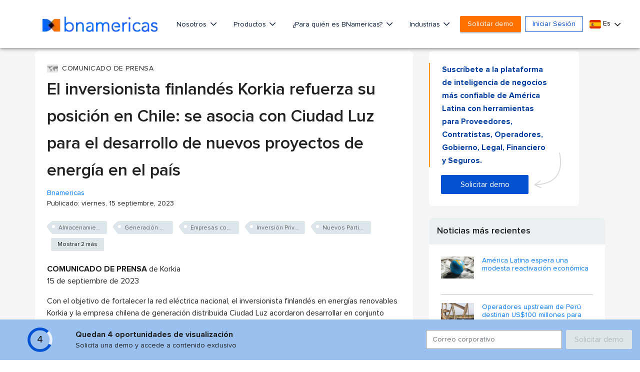

--- FILE ---
content_type: text/html;charset=UTF-8
request_url: https://www.bnamericas.com/es/noticias/el-inversionista-finlandes-korkia-refuerza-su-posicion-en-chile-se-asocia-con-ciudad-luz-para-el-desarrollo-de-nuevos-proyectos-de-energia-en-el-pais
body_size: 68730
content:


































<!DOCTYPE html>
<html lang="es">
    <head itemscope itemtype="http://schema.org/WebSite"> <style>.async-hide { opacity: 0 !important} </style> <script>(function(a,s,y,n,c,h,i,d,e){s.className+=' '+y;h.start=1*new Date;
h.end=i=function(){s.className=s.className.replace(RegExp(' ?'+y),'')};
(a[n]=a[n]||[]).hide=h;setTimeout(function(){i();h.end=null},c);h.timeout=c;
})(window,document.documentElement,'async-hide','dataLayer',4000,
{'GTM-PMBD9W4':true});</script> <script>(function(w,d,s,l,i){w[l]=w[l]||[];w[l].push({'gtm.start':
        new Date().getTime(),event:'gtm.js'});var f=d.getElementsByTagName(s)[0],
    j=d.createElement(s),dl=l!='dataLayer'?'&l='+l:'';j.async=true;j.src=
    'https://www.googletagmanager.com/gtm.js?id='+i+dl;f.parentNode.insertBefore(j,f);
})(window,document,'script','dataLayer','GTM-PMBD9W4');</script> <title>El inversionista finlandés Korkia refuerza su posición en Chile: se asocia con Ciudad Luz para el desarrollo de nuevos proyectos de energía en el país - BNamericas</title> <meta lang="es"> <meta charset="utf-8"> <meta name="viewport" content="width=device-width, initial-scale=1, maximum-scale=1, user-scalable=no"> <meta itemprop="url" content="https://www.bnamericas.com"/> <meta name="description" content="Con el objetivo de fortalecer la red eléctrica nacional, el inversionista finlandés en energías renovables Korkia y la empresa chilena de generación distribuida Ciudad Luz acordaron desarrollar en conjunto proyectos de generación solar y eólica en Chile. ..."/> <meta itemprop="name" content="BNamericas - El inversionista finlandés Korkia refuerza su posición en Chile: se asocia con Ciudad Luz para el desarrollo de nuevos proyectos de energía en e..."> <meta itemprop="description" content="Con el objetivo de fortalecer la red eléctrica nacional, el inversionista finlandés en energías renovables Korkia y la empresa chilena de generación distribu..."/> <link rel="alternate" href="https://www.bnamericas.com/pt/noticias/investidor-finlandes-korkia-reforca-sua-posicao-no-chile-em-parceria-com-a-ciudad-luz-para-desenvolver-novos-projetos-energeticos-no-pais" hreflang="pt"/> <link rel="alternate" href="https://www.bnamericas.com/en/news/finnish-investor-korkia-reinforces-its-position-in-chile-it-partners-with-ciudad-luz-for-the-development-of-new-energy-projects-in-the-country" hreflang="en"/> <link rel="alternate" href="https://www.bnamericas.com/es/noticias/el-inversionista-finlandes-korkia-refuerza-su-posicion-en-chile-se-asocia-con-ciudad-luz-para-el-desarrollo-de-nuevos-proyectos-de-energia-en-el-pais" hreflang="es"/> <link rel="canonical" href="https://www.bnamericas.com/es/noticias/el-inversionista-finlandes-korkia-refuerza-su-posicion-en-chile-se-asocia-con-ciudad-luz-para-el-desarrollo-de-nuevos-proyectos-de-energia-en-el-pais"> <meta name="twitter:title" content="BNamericas - El inversionista finlandés Korkia refuerza s..."/> <meta name="twitter:description" content="Con el objetivo de fortalecer la red eléctrica nacional, el inversionista finlandés en energías renovables Korkia y la empresa chilena de generación distribu..."/> <meta name="twitter:image" content="https://www.bnamericas.com/assets/img/opengraphbna.jpg"/> <meta name="twitter:site" content="@bnamericas"> <meta property="og:site_name" content="BNamericas.com"> <meta property="og:title" content="BNamericas - El inversionista finlandés Korkia refuerza s..."/> <meta property="og:description" content="Con el objetivo de fortalecer la red eléctrica nacional, el inversionista finlandés en energías renovables Korkia y la empresa chilena de generación distribu..."/> <meta property="og:image" content="https://www.bnamericas.com/assets/img/opengraphbna.jpg"/> <meta property="og:url" content="https://www.bnamericas.com/es/noticias/el-inversionista-finlandes-korkia-refuerza-su-posicion-en-chile-se-asocia-con-ciudad-luz-para-el-desarrollo-de-nuevos-proyectos-de-energia-en-el-pais"/> <link rel="icon" type="image/png" sizes="32x32" href="https://www.bnamericas.com/assets/icon/favicon-32x32.png"> <link rel="icon" type="image/png" sizes="16x16" href="https://www.bnamericas.com/assets/icon/favicon-16x16.png"> <link rel="preconnect" href="https://snap.licdn.com"> <link rel="preconnect" href="https://www.gstatic.com"> <link rel="preconnect" href="https://www.googleoptimize.com"> <link rel="preconnect" href="https://track.gaconnector.com"> <link rel="preconnect" href="https://www.google-analytics.com"> <link rel="preconnect" href="https://securepubads.g.doubleclick.net"> <link rel="manifest" href="https://www.bnamericas.com/manifest.json"> <meta name="msapplication-TileColor" content="#ffffff"> <meta name="theme-color" content="#ffffff"> <script async='async' src='https://www.googletagservices.com/tag/js/gpt.js'></script> <script>
    var googletag = googletag || {};
    googletag.cmd = googletag.cmd || [];
    var slots = [];

    function newSlotGoogle(slot){
        slots.push(slot);
        slot.addService(googletag.pubads());
    }

    googletag.cmd.push(function() {
        var slot = googletag.defineSlot('/50236522/_Free/NS_f160x600_A', [[120, 600], [160, 600]], 'div-gpt-ad-1548084526197-0');
        newSlotGoogle(slot)
    });

    googletag.cmd.push(function() {
        var slot = googletag.defineSlot('/50236522/_Free/NS_f160x600_B', [[120, 600], [160, 600]], 'div-gpt-ad-1548084583154-0');
        newSlotGoogle(slot);
    });

    googletag.cmd.push(function() {
        var slot = googletag.defineSlot('/50236522/_Free/NS_f300x250_A', [[336, 280], [300, 250]], 'div-gpt-ad-1548084747607-0');
        newSlotGoogle(slot);
    });

    googletag.cmd.push(function() {
        var slot = googletag.defineSlot('/50236522/_Free/NS_f300x250_B', [[300, 250], [336, 280]], 'div-gpt-ad-1548084879905-0');
        newSlotGoogle(slot);
    });

    googletag.cmd.push(function() {
        var slot = googletag.defineSlot('/50236522/_Free/NS_f300x250_C', [300, 250], 'div-gpt-ad-1558122457640-0');
        newSlotGoogle(slot);
    });

    googletag.cmd.push(function() {
        var slot = googletag.defineSlot('/50236522/_Free/NS_f300x100_A', [300, 100], 'div-gpt-ad-1548084708708-0');
        newSlotGoogle(slot);
    });

    googletag.cmd.push(function() {
        var slot = googletag.defineSlot('/50236522/_Free/NS_f300x600_A', [300, 600], 'div-gpt-ad-1548084938579-0');
        newSlotGoogle(slot)
    });

    googletag.cmd.push(function() {
        var slot = googletag.defineSlot('/50236522/_Free/NS_f728x90_A', [728, 90], 'div-gpt-ad-1548084971264-0');
        newSlotGoogle(slot)
    });

    googletag.cmd.push(function() {
        var slot = googletag.defineSlot('/50236522/_Free/NS_f970x90_A', [970, 90], 'div-gpt-ad-1548084998005-0');
        newSlotGoogle(slot)

    });

    googletag.cmd.push(function() {
        var slot = googletag.defineSlot('/50236522/_Free/NS_f728x90_B', [728, 90], 'div-gpt-ad-1558125010484-0');
        newSlotGoogle(slot);
    });

    googletag.cmd.push(function() {
        googletag.pubads().enableSingleRequest();
        googletag.pubads().collapseEmptyDivs();
        
        googletag.pubads().setTargeting("Language",['es']);
        googletag.pubads().setTargeting("secciones",['ELECTRICPOWER']);
        googletag.pubads().setTargeting("id",['xghjqbbg1-el-inversionista-finlandes-korkia-refuerza-su-posicion-en-chile-se-asocia-con-ciudad-luz-para-el-desarrollo-de-nuev---']);
        googletag.pubads().setTargeting("Category",['article']);
        googletag.pubads().setTargeting("Site",['free']);
        
        googletag.enableServices();
    });
    
    setInterval(function(){
        googletag.pubads().refresh(slots);
    }, 20000);
    

</script> <style>
        /*!
 * Font Awesome Pro 5.9.0 by @fontawesome - https://fontawesome.com
 * License - https://fontawesome.com/license (Commercial License)
 */.fa-fw,.fa-li{text-align:center}.fa,.fab,.fal,.far,.fas{-moz-osx-font-smoothing:grayscale;-webkit-font-smoothing:antialiased;display:inline-block;font-style:normal;font-variant:normal;text-rendering:auto;line-height:1}.fa-lg{font-size:1.33333em;line-height:.75em;vertical-align:-.0667em}.fa-xs{font-size:.75em}.fa-sm{font-size:.875em}.fa-1x{font-size:1em}.fa-2x,.fa-stack-2x{font-size:2em}.fa-3x{font-size:3em}.fa-4x{font-size:4em}.fa-5x{font-size:5em}.fa-6x{font-size:6em}.fa-7x{font-size:7em}.fa-8x{font-size:8em}.fa-9x{font-size:9em}.fa-10x{font-size:10em}.fa-fw{width:1.25em}.fa-ul{list-style-type:none;margin-left:2.5em;padding-left:0}.fa-ul>li{position:relative}.fa-li{left:-2em;position:absolute;width:2em;line-height:inherit}.fa-border{border:.08em solid #eee;border-radius:.1em;padding:.2em .25em .15em}.fa-pull-left{float:left}.fa-pull-right{float:right}.fa.fa-pull-left,.fab.fa-pull-left,.fal.fa-pull-left,.far.fa-pull-left,.fas.fa-pull-left{margin-right:.3em}.fa.fa-pull-right,.fab.fa-pull-right,.fal.fa-pull-right,.far.fa-pull-right,.fas.fa-pull-right{margin-left:.3em}.fa-spin{-webkit-animation:2s linear infinite fa-spin;animation:2s linear infinite fa-spin}.fa-pulse{-webkit-animation:1s steps(8) infinite fa-spin;animation:1s steps(8) infinite fa-spin}@-webkit-keyframes fa-spin{0%{-webkit-transform:rotate(0);transform:rotate(0)}100%{-webkit-transform:rotate(360deg);transform:rotate(360deg)}}@keyframes fa-spin{0%{-webkit-transform:rotate(0);transform:rotate(0)}100%{-webkit-transform:rotate(360deg);transform:rotate(360deg)}}.fa-rotate-90{-webkit-transform:rotate(90deg);transform:rotate(90deg)}.fa-rotate-180{-webkit-transform:rotate(180deg);transform:rotate(180deg)}.fa-rotate-270{-webkit-transform:rotate(270deg);transform:rotate(270deg)}.fa-flip-horizontal{-webkit-transform:scale(-1,1);transform:scale(-1,1)}.fa-flip-vertical{-webkit-transform:scale(1,-1);transform:scale(1,-1)}.fa-flip-both,.fa-flip-horizontal.fa-flip-vertical{-webkit-transform:scale(-1,-1);transform:scale(-1,-1)}:root .fa-flip-both,:root .fa-flip-horizontal,:root .fa-flip-vertical,:root .fa-rotate-180,:root .fa-rotate-270,:root .fa-rotate-90{-webkit-filter:none;filter:none}.fa-stack{display:inline-block;height:2em;line-height:2em;position:relative;vertical-align:middle;width:2.5em}.fa-stack-1x,.fa-stack-2x{left:0;position:absolute;text-align:center;width:100%}.fa-stack-1x{line-height:inherit}.fa-inverse{color:#fff}.fa-500px:before{content:"\f26e"}.fa-abacus:before{content:"\f640"}.fa-accessible-icon:before{content:"\f368"}.fa-accusoft:before{content:"\f369"}.fa-acorn:before{content:"\f6ae"}.fa-acquisitions-incorporated:before{content:"\f6af"}.fa-ad:before{content:"\f641"}.fa-address-book:before{content:"\f2b9"}.fa-address-card:before{content:"\f2bb"}.fa-adjust:before{content:"\f042"}.fa-adn:before{content:"\f170"}.fa-adobe:before{content:"\f778"}.fa-adversal:before{content:"\f36a"}.fa-affiliatetheme:before{content:"\f36b"}.fa-air-freshener:before{content:"\f5d0"}.fa-airbnb:before{content:"\f834"}.fa-alarm-clock:before{content:"\f34e"}.fa-alarm-exclamation:before{content:"\f843"}.fa-alarm-plus:before{content:"\f844"}.fa-alarm-snooze:before{content:"\f845"}.fa-algolia:before{content:"\f36c"}.fa-alicorn:before{content:"\f6b0"}.fa-align-center:before{content:"\f037"}.fa-align-justify:before{content:"\f039"}.fa-align-left:before{content:"\f036"}.fa-align-right:before{content:"\f038"}.fa-align-slash:before{content:"\f846"}.fa-alipay:before{content:"\f642"}.fa-allergies:before{content:"\f461"}.fa-amazon:before{content:"\f270"}.fa-amazon-pay:before{content:"\f42c"}.fa-ambulance:before{content:"\f0f9"}.fa-american-sign-language-interpreting:before{content:"\f2a3"}.fa-amilia:before{content:"\f36d"}.fa-analytics:before{content:"\f643"}.fa-anchor:before{content:"\f13d"}.fa-android:before{content:"\f17b"}.fa-angel:before{content:"\f779"}.fa-angellist:before{content:"\f209"}.fa-angle-double-down:before{content:"\f103"}.fa-angle-double-left:before{content:"\f100"}.fa-angle-double-right:before{content:"\f101"}.fa-angle-double-up:before{content:"\f102"}.fa-angle-down:before{content:"\f107"}.fa-angle-left:before{content:"\f104"}.fa-angle-right:before{content:"\f105"}.fa-angle-up:before{content:"\f106"}.fa-angry:before{content:"\f556"}.fa-angrycreative:before{content:"\f36e"}.fa-angular:before{content:"\f420"}.fa-ankh:before{content:"\f644"}.fa-app-store:before{content:"\f36f"}.fa-app-store-ios:before{content:"\f370"}.fa-apper:before{content:"\f371"}.fa-apple:before{content:"\f179"}.fa-apple-alt:before{content:"\f5d1"}.fa-apple-crate:before{content:"\f6b1"}.fa-apple-pay:before{content:"\f415"}.fa-archive:before{content:"\f187"}.fa-archway:before{content:"\f557"}.fa-arrow-alt-circle-down:before{content:"\f358"}.fa-arrow-alt-circle-left:before{content:"\f359"}.fa-arrow-alt-circle-right:before{content:"\f35a"}.fa-arrow-alt-circle-up:before{content:"\f35b"}.fa-arrow-alt-down:before{content:"\f354"}.fa-arrow-alt-from-bottom:before{content:"\f346"}.fa-arrow-alt-from-left:before{content:"\f347"}.fa-arrow-alt-from-right:before{content:"\f348"}.fa-arrow-alt-from-top:before{content:"\f349"}.fa-arrow-alt-left:before{content:"\f355"}.fa-arrow-alt-right:before{content:"\f356"}.fa-arrow-alt-square-down:before{content:"\f350"}.fa-arrow-alt-square-left:before{content:"\f351"}.fa-arrow-alt-square-right:before{content:"\f352"}.fa-arrow-alt-square-up:before{content:"\f353"}.fa-arrow-alt-to-bottom:before{content:"\f34a"}.fa-arrow-alt-to-left:before{content:"\f34b"}.fa-arrow-alt-to-right:before{content:"\f34c"}.fa-arrow-alt-to-top:before{content:"\f34d"}.fa-arrow-alt-up:before{content:"\f357"}.fa-arrow-circle-down:before{content:"\f0ab"}.fa-arrow-circle-left:before{content:"\f0a8"}.fa-arrow-circle-right:before{content:"\f0a9"}.fa-arrow-circle-up:before{content:"\f0aa"}.fa-arrow-down:before{content:"\f063"}.fa-arrow-from-bottom:before{content:"\f342"}.fa-arrow-from-left:before{content:"\f343"}.fa-arrow-from-right:before{content:"\f344"}.fa-arrow-from-top:before{content:"\f345"}.fa-arrow-left:before{content:"\f060"}.fa-arrow-right:before{content:"\f061"}.fa-arrow-square-down:before{content:"\f339"}.fa-arrow-square-left:before{content:"\f33a"}.fa-arrow-square-right:before{content:"\f33b"}.fa-arrow-square-up:before{content:"\f33c"}.fa-arrow-to-bottom:before{content:"\f33d"}.fa-arrow-to-left:before{content:"\f33e"}.fa-arrow-to-right:before{content:"\f340"}.fa-arrow-to-top:before{content:"\f341"}.fa-arrow-up:before{content:"\f062"}.fa-arrows:before{content:"\f047"}.fa-arrows-alt:before{content:"\f0b2"}.fa-arrows-alt-h:before{content:"\f337"}.fa-arrows-alt-v:before{content:"\f338"}.fa-arrows-h:before{content:"\f07e"}.fa-arrows-v:before{content:"\f07d"}.fa-artstation:before{content:"\f77a"}.fa-assistive-listening-systems:before{content:"\f2a2"}.fa-asterisk:before{content:"\f069"}.fa-asymmetrik:before{content:"\f372"}.fa-at:before{content:"\f1fa"}.fa-atlas:before{content:"\f558"}.fa-atlassian:before{content:"\f77b"}.fa-atom:before{content:"\f5d2"}.fa-atom-alt:before{content:"\f5d3"}.fa-audible:before{content:"\f373"}.fa-audio-description:before{content:"\f29e"}.fa-autoprefixer:before{content:"\f41c"}.fa-avianex:before{content:"\f374"}.fa-aviato:before{content:"\f421"}.fa-award:before{content:"\f559"}.fa-aws:before{content:"\f375"}.fa-axe:before{content:"\f6b2"}.fa-axe-battle:before{content:"\f6b3"}.fa-baby:before{content:"\f77c"}.fa-baby-carriage:before{content:"\f77d"}.fa-backpack:before{content:"\f5d4"}.fa-backspace:before{content:"\f55a"}.fa-backward:before{content:"\f04a"}.fa-bacon:before{content:"\f7e5"}.fa-badge:before{content:"\f335"}.fa-badge-check:before{content:"\f336"}.fa-badge-dollar:before{content:"\f645"}.fa-badge-percent:before{content:"\f646"}.fa-badger-honey:before{content:"\f6b4"}.fa-bags-shopping:before{content:"\f847"}.fa-balance-scale:before{content:"\f24e"}.fa-balance-scale-left:before{content:"\f515"}.fa-balance-scale-right:before{content:"\f516"}.fa-ball-pile:before{content:"\f77e"}.fa-ballot:before{content:"\f732"}.fa-ballot-check:before{content:"\f733"}.fa-ban:before{content:"\f05e"}.fa-band-aid:before{content:"\f462"}.fa-bandcamp:before{content:"\f2d5"}.fa-barcode:before{content:"\f02a"}.fa-barcode-alt:before{content:"\f463"}.fa-barcode-read:before{content:"\f464"}.fa-barcode-scan:before{content:"\f465"}.fa-bars:before{content:"\f0c9"}.fa-baseball:before{content:"\f432"}.fa-baseball-ball:before{content:"\f433"}.fa-basketball-ball:before{content:"\f434"}.fa-basketball-hoop:before{content:"\f435"}.fa-bat:before{content:"\f6b5"}.fa-bath:before{content:"\f2cd"}.fa-battery-bolt:before{content:"\f376"}.fa-battery-empty:before{content:"\f244"}.fa-battery-full:before{content:"\f240"}.fa-battery-half:before{content:"\f242"}.fa-battery-quarter:before{content:"\f243"}.fa-battery-slash:before{content:"\f377"}.fa-battery-three-quarters:before{content:"\f241"}.fa-battle-net:before{content:"\f835"}.fa-bed:before{content:"\f236"}.fa-beer:before{content:"\f0fc"}.fa-behance:before{content:"\f1b4"}.fa-behance-square:before{content:"\f1b5"}.fa-bell:before{content:"\f0f3"}.fa-bell-exclamation:before{content:"\f848"}.fa-bell-plus:before{content:"\f849"}.fa-bell-school:before{content:"\f5d5"}.fa-bell-school-slash:before{content:"\f5d6"}.fa-bell-slash:before{content:"\f1f6"}.fa-bells:before{content:"\f77f"}.fa-bezier-curve:before{content:"\f55b"}.fa-bible:before{content:"\f647"}.fa-bicycle:before{content:"\f206"}.fa-biking:before{content:"\f84a"}.fa-biking-mountain:before{content:"\f84b"}.fa-bimobject:before{content:"\f378"}.fa-binoculars:before{content:"\f1e5"}.fa-biohazard:before{content:"\f780"}.fa-birthday-cake:before{content:"\f1fd"}.fa-bitbucket:before{content:"\f171"}.fa-bitcoin:before{content:"\f379"}.fa-bity:before{content:"\f37a"}.fa-black-tie:before{content:"\f27e"}.fa-blackberry:before{content:"\f37b"}.fa-blanket:before{content:"\f498"}.fa-blender:before{content:"\f517"}.fa-blender-phone:before{content:"\f6b6"}.fa-blind:before{content:"\f29d"}.fa-blog:before{content:"\f781"}.fa-blogger:before{content:"\f37c"}.fa-blogger-b:before{content:"\f37d"}.fa-bluetooth:before{content:"\f293"}.fa-bluetooth-b:before{content:"\f294"}.fa-bold:before{content:"\f032"}.fa-bolt:before{content:"\f0e7"}.fa-bomb:before{content:"\f1e2"}.fa-bone:before{content:"\f5d7"}.fa-bone-break:before{content:"\f5d8"}.fa-bong:before{content:"\f55c"}.fa-book:before{content:"\f02d"}.fa-book-alt:before{content:"\f5d9"}.fa-book-dead:before{content:"\f6b7"}.fa-book-heart:before{content:"\f499"}.fa-book-medical:before{content:"\f7e6"}.fa-book-open:before{content:"\f518"}.fa-book-reader:before{content:"\f5da"}.fa-book-spells:before{content:"\f6b8"}.fa-book-user:before{content:"\f7e7"}.fa-bookmark:before{content:"\f02e"}.fa-books:before{content:"\f5db"}.fa-books-medical:before{content:"\f7e8"}.fa-boot:before{content:"\f782"}.fa-booth-curtain:before{content:"\f734"}.fa-bootstrap:before{content:"\f836"}.fa-border-all:before{content:"\f84c"}.fa-border-bottom:before{content:"\f84d"}.fa-border-inner:before{content:"\f84e"}.fa-border-left:before{content:"\f84f"}.fa-border-none:before{content:"\f850"}.fa-border-outer:before{content:"\f851"}.fa-border-right:before{content:"\f852"}.fa-border-style:before{content:"\f853"}.fa-border-style-alt:before{content:"\f854"}.fa-border-top:before{content:"\f855"}.fa-bow-arrow:before{content:"\f6b9"}.fa-bowling-ball:before{content:"\f436"}.fa-bowling-pins:before{content:"\f437"}.fa-box:before{content:"\f466"}.fa-box-alt:before{content:"\f49a"}.fa-box-ballot:before{content:"\f735"}.fa-box-check:before{content:"\f467"}.fa-box-fragile:before{content:"\f49b"}.fa-box-full:before{content:"\f49c"}.fa-box-heart:before{content:"\f49d"}.fa-box-open:before{content:"\f49e"}.fa-box-up:before{content:"\f49f"}.fa-box-usd:before{content:"\f4a0"}.fa-boxes:before{content:"\f468"}.fa-boxes-alt:before{content:"\f4a1"}.fa-boxing-glove:before{content:"\f438"}.fa-brackets:before{content:"\f7e9"}.fa-brackets-curly:before{content:"\f7ea"}.fa-braille:before{content:"\f2a1"}.fa-brain:before{content:"\f5dc"}.fa-bread-loaf:before{content:"\f7eb"}.fa-bread-slice:before{content:"\f7ec"}.fa-briefcase:before{content:"\f0b1"}.fa-briefcase-medical:before{content:"\f469"}.fa-bring-forward:before{content:"\f856"}.fa-bring-front:before{content:"\f857"}.fa-broadcast-tower:before{content:"\f519"}.fa-broom:before{content:"\f51a"}.fa-browser:before{content:"\f37e"}.fa-brush:before{content:"\f55d"}.fa-btc:before{content:"\f15a"}.fa-buffer:before{content:"\f837"}.fa-bug:before{content:"\f188"}.fa-building:before{content:"\f1ad"}.fa-bullhorn:before{content:"\f0a1"}.fa-bullseye:before{content:"\f140"}.fa-bullseye-arrow:before{content:"\f648"}.fa-bullseye-pointer:before{content:"\f649"}.fa-burger-soda:before{content:"\f858"}.fa-burn:before{content:"\f46a"}.fa-buromobelexperte:before{content:"\f37f"}.fa-burrito:before{content:"\f7ed"}.fa-bus:before{content:"\f207"}.fa-bus-alt:before{content:"\f55e"}.fa-bus-school:before{content:"\f5dd"}.fa-business-time:before{content:"\f64a"}.fa-buysellads:before{content:"\f20d"}.fa-cabinet-filing:before{content:"\f64b"}.fa-calculator:before{content:"\f1ec"}.fa-calculator-alt:before{content:"\f64c"}.fa-calendar:before{content:"\f133"}.fa-calendar-alt:before{content:"\f073"}.fa-calendar-check:before{content:"\f274"}.fa-calendar-day:before{content:"\f783"}.fa-calendar-edit:before{content:"\f333"}.fa-calendar-exclamation:before{content:"\f334"}.fa-calendar-minus:before{content:"\f272"}.fa-calendar-plus:before{content:"\f271"}.fa-calendar-star:before{content:"\f736"}.fa-calendar-times:before{content:"\f273"}.fa-calendar-week:before{content:"\f784"}.fa-camera:before{content:"\f030"}.fa-camera-alt:before{content:"\f332"}.fa-camera-retro:before{content:"\f083"}.fa-campfire:before{content:"\f6ba"}.fa-campground:before{content:"\f6bb"}.fa-canadian-maple-leaf:before{content:"\f785"}.fa-candle-holder:before{content:"\f6bc"}.fa-candy-cane:before{content:"\f786"}.fa-candy-corn:before{content:"\f6bd"}.fa-cannabis:before{content:"\f55f"}.fa-capsules:before{content:"\f46b"}.fa-car:before{content:"\f1b9"}.fa-car-alt:before{content:"\f5de"}.fa-car-battery:before{content:"\f5df"}.fa-car-building:before{content:"\f859"}.fa-car-bump:before{content:"\f5e0"}.fa-car-bus:before{content:"\f85a"}.fa-car-crash:before{content:"\f5e1"}.fa-car-garage:before{content:"\f5e2"}.fa-car-mechanic:before{content:"\f5e3"}.fa-car-side:before{content:"\f5e4"}.fa-car-tilt:before{content:"\f5e5"}.fa-car-wash:before{content:"\f5e6"}.fa-caret-circle-down:before{content:"\f32d"}.fa-caret-circle-left:before{content:"\f32e"}.fa-caret-circle-right:before{content:"\f330"}.fa-caret-circle-up:before{content:"\f331"}.fa-caret-down:before{content:"\f0d7"}.fa-caret-left:before{content:"\f0d9"}.fa-caret-right:before{content:"\f0da"}.fa-caret-square-down:before{content:"\f150"}.fa-caret-square-left:before{content:"\f191"}.fa-caret-square-right:before{content:"\f152"}.fa-caret-square-up:before{content:"\f151"}.fa-caret-up:before{content:"\f0d8"}.fa-carrot:before{content:"\f787"}.fa-cars:before{content:"\f85b"}.fa-cart-arrow-down:before{content:"\f218"}.fa-cart-plus:before{content:"\f217"}.fa-cash-register:before{content:"\f788"}.fa-cat:before{content:"\f6be"}.fa-cauldron:before{content:"\f6bf"}.fa-cc-amazon-pay:before{content:"\f42d"}.fa-cc-amex:before{content:"\f1f3"}.fa-cc-apple-pay:before{content:"\f416"}.fa-cc-diners-club:before{content:"\f24c"}.fa-cc-discover:before{content:"\f1f2"}.fa-cc-jcb:before{content:"\f24b"}.fa-cc-mastercard:before{content:"\f1f1"}.fa-cc-paypal:before{content:"\f1f4"}.fa-cc-stripe:before{content:"\f1f5"}.fa-cc-visa:before{content:"\f1f0"}.fa-centercode:before{content:"\f380"}.fa-centos:before{content:"\f789"}.fa-certificate:before{content:"\f0a3"}.fa-chair:before{content:"\f6c0"}.fa-chair-office:before{content:"\f6c1"}.fa-chalkboard:before{content:"\f51b"}.fa-chalkboard-teacher:before{content:"\f51c"}.fa-charging-station:before{content:"\f5e7"}.fa-chart-area:before{content:"\f1fe"}.fa-chart-bar:before{content:"\f080"}.fa-chart-line:before{content:"\f201"}.fa-chart-line-down:before{content:"\f64d"}.fa-chart-network:before{content:"\f78a"}.fa-chart-pie:before{content:"\f200"}.fa-chart-pie-alt:before{content:"\f64e"}.fa-chart-scatter:before{content:"\f7ee"}.fa-check:before{content:"\f00c"}.fa-check-circle:before{content:"\f058"}.fa-check-double:before{content:"\f560"}.fa-check-square:before{content:"\f14a"}.fa-cheese:before{content:"\f7ef"}.fa-cheese-swiss:before{content:"\f7f0"}.fa-cheeseburger:before{content:"\f7f1"}.fa-chess:before{content:"\f439"}.fa-chess-bishop:before{content:"\f43a"}.fa-chess-bishop-alt:before{content:"\f43b"}.fa-chess-board:before{content:"\f43c"}.fa-chess-clock:before{content:"\f43d"}.fa-chess-clock-alt:before{content:"\f43e"}.fa-chess-king:before{content:"\f43f"}.fa-chess-king-alt:before{content:"\f440"}.fa-chess-knight:before{content:"\f441"}.fa-chess-knight-alt:before{content:"\f442"}.fa-chess-pawn:before{content:"\f443"}.fa-chess-pawn-alt:before{content:"\f444"}.fa-chess-queen:before{content:"\f445"}.fa-chess-queen-alt:before{content:"\f446"}.fa-chess-rook:before{content:"\f447"}.fa-chess-rook-alt:before{content:"\f448"}.fa-chevron-circle-down:before{content:"\f13a"}.fa-chevron-circle-left:before{content:"\f137"}.fa-chevron-circle-right:before{content:"\f138"}.fa-chevron-circle-up:before{content:"\f139"}.fa-chevron-double-down:before{content:"\f322"}.fa-chevron-double-left:before{content:"\f323"}.fa-chevron-double-right:before{content:"\f324"}.fa-chevron-double-up:before{content:"\f325"}.fa-chevron-down:before{content:"\f078"}.fa-chevron-left:before{content:"\f053"}.fa-chevron-right:before{content:"\f054"}.fa-chevron-square-down:before{content:"\f329"}.fa-chevron-square-left:before{content:"\f32a"}.fa-chevron-square-right:before{content:"\f32b"}.fa-chevron-square-up:before{content:"\f32c"}.fa-chevron-up:before{content:"\f077"}.fa-child:before{content:"\f1ae"}.fa-chimney:before{content:"\f78b"}.fa-chrome:before{content:"\f268"}.fa-chromecast:before{content:"\f838"}.fa-church:before{content:"\f51d"}.fa-circle:before{content:"\f111"}.fa-circle-notch:before{content:"\f1ce"}.fa-city:before{content:"\f64f"}.fa-claw-marks:before{content:"\f6c2"}.fa-clinic-medical:before{content:"\f7f2"}.fa-clipboard:before{content:"\f328"}.fa-clipboard-check:before{content:"\f46c"}.fa-clipboard-list:before{content:"\f46d"}.fa-clipboard-list-check:before{content:"\f737"}.fa-clipboard-prescription:before{content:"\f5e8"}.fa-clipboard-user:before{content:"\f7f3"}.fa-clock:before{content:"\f017"}.fa-clone:before{content:"\f24d"}.fa-closed-captioning:before{content:"\f20a"}.fa-cloud:before{content:"\f0c2"}.fa-cloud-download:before{content:"\f0ed"}.fa-cloud-download-alt:before{content:"\f381"}.fa-cloud-drizzle:before{content:"\f738"}.fa-cloud-hail:before{content:"\f739"}.fa-cloud-hail-mixed:before{content:"\f73a"}.fa-cloud-meatball:before{content:"\f73b"}.fa-cloud-moon:before{content:"\f6c3"}.fa-cloud-moon-rain:before{content:"\f73c"}.fa-cloud-rain:before{content:"\f73d"}.fa-cloud-rainbow:before{content:"\f73e"}.fa-cloud-showers:before{content:"\f73f"}.fa-cloud-showers-heavy:before{content:"\f740"}.fa-cloud-sleet:before{content:"\f741"}.fa-cloud-snow:before{content:"\f742"}.fa-cloud-sun:before{content:"\f6c4"}.fa-cloud-sun-rain:before{content:"\f743"}.fa-cloud-upload:before{content:"\f0ee"}.fa-cloud-upload-alt:before{content:"\f382"}.fa-clouds:before{content:"\f744"}.fa-clouds-moon:before{content:"\f745"}.fa-clouds-sun:before{content:"\f746"}.fa-cloudscale:before{content:"\f383"}.fa-cloudsmith:before{content:"\f384"}.fa-cloudversify:before{content:"\f385"}.fa-club:before{content:"\f327"}.fa-cocktail:before{content:"\f561"}.fa-code:before{content:"\f121"}.fa-code-branch:before{content:"\f126"}.fa-code-commit:before{content:"\f386"}.fa-code-merge:before{content:"\f387"}.fa-codepen:before{content:"\f1cb"}.fa-codiepie:before{content:"\f284"}.fa-coffee:before{content:"\f0f4"}.fa-coffee-togo:before{content:"\f6c5"}.fa-coffin:before{content:"\f6c6"}.fa-cog:before{content:"\f013"}.fa-cogs:before{content:"\f085"}.fa-coin:before{content:"\f85c"}.fa-coins:before{content:"\f51e"}.fa-columns:before{content:"\f0db"}.fa-comment:before{content:"\f075"}.fa-comment-alt:before{content:"\f27a"}.fa-comment-alt-check:before{content:"\f4a2"}.fa-comment-alt-dollar:before{content:"\f650"}.fa-comment-alt-dots:before{content:"\f4a3"}.fa-comment-alt-edit:before{content:"\f4a4"}.fa-comment-alt-exclamation:before{content:"\f4a5"}.fa-comment-alt-lines:before{content:"\f4a6"}.fa-comment-alt-medical:before{content:"\f7f4"}.fa-comment-alt-minus:before{content:"\f4a7"}.fa-comment-alt-plus:before{content:"\f4a8"}.fa-comment-alt-slash:before{content:"\f4a9"}.fa-comment-alt-smile:before{content:"\f4aa"}.fa-comment-alt-times:before{content:"\f4ab"}.fa-comment-check:before{content:"\f4ac"}.fa-comment-dollar:before{content:"\f651"}.fa-comment-dots:before{content:"\f4ad"}.fa-comment-edit:before{content:"\f4ae"}.fa-comment-exclamation:before{content:"\f4af"}.fa-comment-lines:before{content:"\f4b0"}.fa-comment-medical:before{content:"\f7f5"}.fa-comment-minus:before{content:"\f4b1"}.fa-comment-plus:before{content:"\f4b2"}.fa-comment-slash:before{content:"\f4b3"}.fa-comment-smile:before{content:"\f4b4"}.fa-comment-times:before{content:"\f4b5"}.fa-comments:before{content:"\f086"}.fa-comments-alt:before{content:"\f4b6"}.fa-comments-alt-dollar:before{content:"\f652"}.fa-comments-dollar:before{content:"\f653"}.fa-compact-disc:before{content:"\f51f"}.fa-compass:before{content:"\f14e"}.fa-compass-slash:before{content:"\f5e9"}.fa-compress:before{content:"\f066"}.fa-compress-alt:before{content:"\f422"}.fa-compress-arrows-alt:before{content:"\f78c"}.fa-compress-wide:before{content:"\f326"}.fa-concierge-bell:before{content:"\f562"}.fa-confluence:before{content:"\f78d"}.fa-connectdevelop:before{content:"\f20e"}.fa-construction:before{content:"\f85d"}.fa-container-storage:before{content:"\f4b7"}.fa-contao:before{content:"\f26d"}.fa-conveyor-belt:before{content:"\f46e"}.fa-conveyor-belt-alt:before{content:"\f46f"}.fa-cookie:before{content:"\f563"}.fa-cookie-bite:before{content:"\f564"}.fa-copy:before{content:"\f0c5"}.fa-copyright:before{content:"\f1f9"}.fa-corn:before{content:"\f6c7"}.fa-couch:before{content:"\f4b8"}.fa-cow:before{content:"\f6c8"}.fa-cpanel:before{content:"\f388"}.fa-creative-commons:before{content:"\f25e"}.fa-creative-commons-by:before{content:"\f4e7"}.fa-creative-commons-nc:before{content:"\f4e8"}.fa-creative-commons-nc-eu:before{content:"\f4e9"}.fa-creative-commons-nc-jp:before{content:"\f4ea"}.fa-creative-commons-nd:before{content:"\f4eb"}.fa-creative-commons-pd:before{content:"\f4ec"}.fa-creative-commons-pd-alt:before{content:"\f4ed"}.fa-creative-commons-remix:before{content:"\f4ee"}.fa-creative-commons-sa:before{content:"\f4ef"}.fa-creative-commons-sampling:before{content:"\f4f0"}.fa-creative-commons-sampling-plus:before{content:"\f4f1"}.fa-creative-commons-share:before{content:"\f4f2"}.fa-creative-commons-zero:before{content:"\f4f3"}.fa-credit-card:before{content:"\f09d"}.fa-credit-card-blank:before{content:"\f389"}.fa-credit-card-front:before{content:"\f38a"}.fa-cricket:before{content:"\f449"}.fa-critical-role:before{content:"\f6c9"}.fa-croissant:before{content:"\f7f6"}.fa-crop:before{content:"\f125"}.fa-crop-alt:before{content:"\f565"}.fa-cross:before{content:"\f654"}.fa-crosshairs:before{content:"\f05b"}.fa-crow:before{content:"\f520"}.fa-crown:before{content:"\f521"}.fa-crutch:before{content:"\f7f7"}.fa-crutches:before{content:"\f7f8"}.fa-css3:before{content:"\f13c"}.fa-css3-alt:before{content:"\f38b"}.fa-cube:before{content:"\f1b2"}.fa-cubes:before{content:"\f1b3"}.fa-curling:before{content:"\f44a"}.fa-cut:before{content:"\f0c4"}.fa-cuttlefish:before{content:"\f38c"}.fa-d-and-d:before{content:"\f38d"}.fa-d-and-d-beyond:before{content:"\f6ca"}.fa-dagger:before{content:"\f6cb"}.fa-dashcube:before{content:"\f210"}.fa-database:before{content:"\f1c0"}.fa-deaf:before{content:"\f2a4"}.fa-debug:before{content:"\f7f9"}.fa-deer:before{content:"\f78e"}.fa-deer-rudolph:before{content:"\f78f"}.fa-delicious:before{content:"\f1a5"}.fa-democrat:before{content:"\f747"}.fa-deploydog:before{content:"\f38e"}.fa-deskpro:before{content:"\f38f"}.fa-desktop:before{content:"\f108"}.fa-desktop-alt:before{content:"\f390"}.fa-dev:before{content:"\f6cc"}.fa-deviantart:before{content:"\f1bd"}.fa-dewpoint:before{content:"\f748"}.fa-dharmachakra:before{content:"\f655"}.fa-dhl:before{content:"\f790"}.fa-diagnoses:before{content:"\f470"}.fa-diamond:before{content:"\f219"}.fa-diaspora:before{content:"\f791"}.fa-dice:before{content:"\f522"}.fa-dice-d10:before{content:"\f6cd"}.fa-dice-d12:before{content:"\f6ce"}.fa-dice-d20:before{content:"\f6cf"}.fa-dice-d4:before{content:"\f6d0"}.fa-dice-d6:before{content:"\f6d1"}.fa-dice-d8:before{content:"\f6d2"}.fa-dice-five:before{content:"\f523"}.fa-dice-four:before{content:"\f524"}.fa-dice-one:before{content:"\f525"}.fa-dice-six:before{content:"\f526"}.fa-dice-three:before{content:"\f527"}.fa-dice-two:before{content:"\f528"}.fa-digg:before{content:"\f1a6"}.fa-digging:before{content:"\f85e"}.fa-digital-ocean:before{content:"\f391"}.fa-digital-tachograph:before{content:"\f566"}.fa-diploma:before{content:"\f5ea"}.fa-directions:before{content:"\f5eb"}.fa-discord:before{content:"\f392"}.fa-discourse:before{content:"\f393"}.fa-disease:before{content:"\f7fa"}.fa-divide:before{content:"\f529"}.fa-dizzy:before{content:"\f567"}.fa-dna:before{content:"\f471"}.fa-do-not-enter:before{content:"\f5ec"}.fa-dochub:before{content:"\f394"}.fa-docker:before{content:"\f395"}.fa-dog:before{content:"\f6d3"}.fa-dog-leashed:before{content:"\f6d4"}.fa-dollar-sign:before{content:"\f155"}.fa-dolly:before{content:"\f472"}.fa-dolly-empty:before{content:"\f473"}.fa-dolly-flatbed:before{content:"\f474"}.fa-dolly-flatbed-alt:before{content:"\f475"}.fa-dolly-flatbed-empty:before{content:"\f476"}.fa-donate:before{content:"\f4b9"}.fa-door-closed:before{content:"\f52a"}.fa-door-open:before{content:"\f52b"}.fa-dot-circle:before{content:"\f192"}.fa-dove:before{content:"\f4ba"}.fa-download:before{content:"\f019"}.fa-draft2digital:before{content:"\f396"}.fa-drafting-compass:before{content:"\f568"}.fa-dragon:before{content:"\f6d5"}.fa-draw-circle:before{content:"\f5ed"}.fa-draw-polygon:before{content:"\f5ee"}.fa-draw-square:before{content:"\f5ef"}.fa-dreidel:before{content:"\f792"}.fa-dribbble:before{content:"\f17d"}.fa-dribbble-square:before{content:"\f397"}.fa-drone:before{content:"\f85f"}.fa-drone-alt:before{content:"\f860"}.fa-dropbox:before{content:"\f16b"}.fa-drum:before{content:"\f569"}.fa-drum-steelpan:before{content:"\f56a"}.fa-drumstick:before{content:"\f6d6"}.fa-drumstick-bite:before{content:"\f6d7"}.fa-drupal:before{content:"\f1a9"}.fa-dryer:before{content:"\f861"}.fa-dryer-alt:before{content:"\f862"}.fa-duck:before{content:"\f6d8"}.fa-dumbbell:before{content:"\f44b"}.fa-dumpster:before{content:"\f793"}.fa-dumpster-fire:before{content:"\f794"}.fa-dungeon:before{content:"\f6d9"}.fa-dyalog:before{content:"\f399"}.fa-ear:before{content:"\f5f0"}.fa-ear-muffs:before{content:"\f795"}.fa-earlybirds:before{content:"\f39a"}.fa-ebay:before{content:"\f4f4"}.fa-eclipse:before{content:"\f749"}.fa-eclipse-alt:before{content:"\f74a"}.fa-edge:before{content:"\f282"}.fa-edit:before{content:"\f044"}.fa-egg:before{content:"\f7fb"}.fa-egg-fried:before{content:"\f7fc"}.fa-eject:before{content:"\f052"}.fa-elementor:before{content:"\f430"}.fa-elephant:before{content:"\f6da"}.fa-ellipsis-h:before{content:"\f141"}.fa-ellipsis-h-alt:before{content:"\f39b"}.fa-ellipsis-v:before{content:"\f142"}.fa-ellipsis-v-alt:before{content:"\f39c"}.fa-ello:before{content:"\f5f1"}.fa-ember:before{content:"\f423"}.fa-empire:before{content:"\f1d1"}.fa-empty-set:before{content:"\f656"}.fa-engine-warning:before{content:"\f5f2"}.fa-envelope:before{content:"\f0e0"}.fa-envelope-open:before{content:"\f2b6"}.fa-envelope-open-dollar:before{content:"\f657"}.fa-envelope-open-text:before{content:"\f658"}.fa-envelope-square:before{content:"\f199"}.fa-envira:before{content:"\f299"}.fa-equals:before{content:"\f52c"}.fa-eraser:before{content:"\f12d"}.fa-erlang:before{content:"\f39d"}.fa-ethereum:before{content:"\f42e"}.fa-ethernet:before{content:"\f796"}.fa-etsy:before{content:"\f2d7"}.fa-euro-sign:before{content:"\f153"}.fa-evernote:before{content:"\f839"}.fa-exchange:before{content:"\f0ec"}.fa-exchange-alt:before{content:"\f362"}.fa-exclamation:before{content:"\f12a"}.fa-exclamation-circle:before{content:"\f06a"}.fa-exclamation-square:before{content:"\f321"}.fa-exclamation-triangle:before{content:"\f071"}.fa-expand:before{content:"\f065"}.fa-expand-alt:before{content:"\f424"}.fa-expand-arrows:before{content:"\f31d"}.fa-expand-arrows-alt:before{content:"\f31e"}.fa-expand-wide:before{content:"\f320"}.fa-expeditedssl:before{content:"\f23e"}.fa-external-link:before{content:"\f08e"}.fa-external-link-alt:before{content:"\f35d"}.fa-external-link-square:before{content:"\f14c"}.fa-external-link-square-alt:before{content:"\f360"}.fa-eye:before{content:"\f06e"}.fa-eye-dropper:before{content:"\f1fb"}.fa-eye-evil:before{content:"\f6db"}.fa-eye-slash:before{content:"\f070"}.fa-facebook:before{content:"\f09a"}.fa-facebook-f:before{content:"\f39e"}.fa-facebook-messenger:before{content:"\f39f"}.fa-facebook-square:before{content:"\f082"}.fa-fan:before{content:"\f863"}.fa-fantasy-flight-games:before{content:"\f6dc"}.fa-farm:before{content:"\f864"}.fa-fast-backward:before{content:"\f049"}.fa-fast-forward:before{content:"\f050"}.fa-fax:before{content:"\f1ac"}.fa-feather:before{content:"\f52d"}.fa-feather-alt:before{content:"\f56b"}.fa-fedex:before{content:"\f797"}.fa-fedora:before{content:"\f798"}.fa-female:before{content:"\f182"}.fa-field-hockey:before{content:"\f44c"}.fa-fighter-jet:before{content:"\f0fb"}.fa-figma:before{content:"\f799"}.fa-file:before{content:"\f15b"}.fa-file-alt:before{content:"\f15c"}.fa-file-archive:before{content:"\f1c6"}.fa-file-audio:before{content:"\f1c7"}.fa-file-certificate:before{content:"\f5f3"}.fa-file-chart-line:before{content:"\f659"}.fa-file-chart-pie:before{content:"\f65a"}.fa-file-check:before{content:"\f316"}.fa-file-code:before{content:"\f1c9"}.fa-file-contract:before{content:"\f56c"}.fa-file-csv:before{content:"\f6dd"}.fa-file-download:before{content:"\f56d"}.fa-file-edit:before{content:"\f31c"}.fa-file-excel:before{content:"\f1c3"}.fa-file-exclamation:before{content:"\f31a"}.fa-file-export:before{content:"\f56e"}.fa-file-image:before{content:"\f1c5"}.fa-file-import:before{content:"\f56f"}.fa-file-invoice:before{content:"\f570"}.fa-file-invoice-dollar:before{content:"\f571"}.fa-file-medical:before{content:"\f477"}.fa-file-medical-alt:before{content:"\f478"}.fa-file-minus:before{content:"\f318"}.fa-file-pdf:before{content:"\f1c1"}.fa-file-plus:before{content:"\f319"}.fa-file-powerpoint:before{content:"\f1c4"}.fa-file-prescription:before{content:"\f572"}.fa-file-search:before{content:"\f865"}.fa-file-signature:before{content:"\f573"}.fa-file-spreadsheet:before{content:"\f65b"}.fa-file-times:before{content:"\f317"}.fa-file-upload:before{content:"\f574"}.fa-file-user:before{content:"\f65c"}.fa-file-video:before{content:"\f1c8"}.fa-file-word:before{content:"\f1c2"}.fa-files-medical:before{content:"\f7fd"}.fa-fill:before{content:"\f575"}.fa-fill-drip:before{content:"\f576"}.fa-film:before{content:"\f008"}.fa-film-alt:before{content:"\f3a0"}.fa-filter:before{content:"\f0b0"}.fa-fingerprint:before{content:"\f577"}.fa-fire:before{content:"\f06d"}.fa-fire-alt:before{content:"\f7e4"}.fa-fire-extinguisher:before{content:"\f134"}.fa-fire-smoke:before{content:"\f74b"}.fa-firefox:before{content:"\f269"}.fa-fireplace:before{content:"\f79a"}.fa-first-aid:before{content:"\f479"}.fa-first-order:before{content:"\f2b0"}.fa-first-order-alt:before{content:"\f50a"}.fa-firstdraft:before{content:"\f3a1"}.fa-fish:before{content:"\f578"}.fa-fish-cooked:before{content:"\f7fe"}.fa-fist-raised:before{content:"\f6de"}.fa-flag:before{content:"\f024"}.fa-flag-alt:before{content:"\f74c"}.fa-flag-checkered:before{content:"\f11e"}.fa-flag-usa:before{content:"\f74d"}.fa-flame:before{content:"\f6df"}.fa-flask:before{content:"\f0c3"}.fa-flask-poison:before{content:"\f6e0"}.fa-flask-potion:before{content:"\f6e1"}.fa-flickr:before{content:"\f16e"}.fa-flipboard:before{content:"\f44d"}.fa-flower:before{content:"\f7ff"}.fa-flower-daffodil:before{content:"\f800"}.fa-flower-tulip:before{content:"\f801"}.fa-flushed:before{content:"\f579"}.fa-fly:before{content:"\f417"}.fa-fog:before{content:"\f74e"}.fa-folder:before{content:"\f07b"}.fa-folder-minus:before{content:"\f65d"}.fa-folder-open:before{content:"\f07c"}.fa-folder-plus:before{content:"\f65e"}.fa-folder-times:before{content:"\f65f"}.fa-folder-tree:before{content:"\f802"}.fa-folders:before{content:"\f660"}.fa-font:before{content:"\f031"}.fa-font-awesome:before{content:"\f2b4"}.fa-font-awesome-alt:before{content:"\f35c"}.fa-font-awesome-flag:before{content:"\f425"}.fa-font-awesome-logo-full:before{content:"\f4e6"}.fa-font-case:before{content:"\f866"}.fa-fonticons:before{content:"\f280"}.fa-fonticons-fi:before{content:"\f3a2"}.fa-football-ball:before{content:"\f44e"}.fa-football-helmet:before{content:"\f44f"}.fa-forklift:before{content:"\f47a"}.fa-fort-awesome:before{content:"\f286"}.fa-fort-awesome-alt:before{content:"\f3a3"}.fa-forumbee:before{content:"\f211"}.fa-forward:before{content:"\f04e"}.fa-foursquare:before{content:"\f180"}.fa-fragile:before{content:"\f4bb"}.fa-free-code-camp:before{content:"\f2c5"}.fa-freebsd:before{content:"\f3a4"}.fa-french-fries:before{content:"\f803"}.fa-frog:before{content:"\f52e"}.fa-frosty-head:before{content:"\f79b"}.fa-frown:before{content:"\f119"}.fa-frown-open:before{content:"\f57a"}.fa-fulcrum:before{content:"\f50b"}.fa-function:before{content:"\f661"}.fa-funnel-dollar:before{content:"\f662"}.fa-futbol:before{content:"\f1e3"}.fa-galactic-republic:before{content:"\f50c"}.fa-galactic-senate:before{content:"\f50d"}.fa-game-board:before{content:"\f867"}.fa-game-board-alt:before{content:"\f868"}.fa-gamepad:before{content:"\f11b"}.fa-gas-pump:before{content:"\f52f"}.fa-gas-pump-slash:before{content:"\f5f4"}.fa-gavel:before{content:"\f0e3"}.fa-gem:before{content:"\f3a5"}.fa-genderless:before{content:"\f22d"}.fa-get-pocket:before{content:"\f265"}.fa-gg:before{content:"\f260"}.fa-gg-circle:before{content:"\f261"}.fa-ghost:before{content:"\f6e2"}.fa-gift:before{content:"\f06b"}.fa-gift-card:before{content:"\f663"}.fa-gifts:before{content:"\f79c"}.fa-gingerbread-man:before{content:"\f79d"}.fa-git:before{content:"\f1d3"}.fa-git-alt:before{content:"\f841"}.fa-git-square:before{content:"\f1d2"}.fa-github:before{content:"\f09b"}.fa-github-alt:before{content:"\f113"}.fa-github-square:before{content:"\f092"}.fa-gitkraken:before{content:"\f3a6"}.fa-gitlab:before{content:"\f296"}.fa-gitter:before{content:"\f426"}.fa-glass:before{content:"\f804"}.fa-glass-champagne:before{content:"\f79e"}.fa-glass-cheers:before{content:"\f79f"}.fa-glass-citrus:before{content:"\f869"}.fa-glass-martini:before{content:"\f000"}.fa-glass-martini-alt:before{content:"\f57b"}.fa-glass-whiskey:before{content:"\f7a0"}.fa-glass-whiskey-rocks:before{content:"\f7a1"}.fa-glasses:before{content:"\f530"}.fa-glasses-alt:before{content:"\f5f5"}.fa-glide:before{content:"\f2a5"}.fa-glide-g:before{content:"\f2a6"}.fa-globe:before{content:"\f0ac"}.fa-globe-africa:before{content:"\f57c"}.fa-globe-americas:before{content:"\f57d"}.fa-globe-asia:before{content:"\f57e"}.fa-globe-europe:before{content:"\f7a2"}.fa-globe-snow:before{content:"\f7a3"}.fa-globe-stand:before{content:"\f5f6"}.fa-gofore:before{content:"\f3a7"}.fa-golf-ball:before{content:"\f450"}.fa-golf-club:before{content:"\f451"}.fa-goodreads:before{content:"\f3a8"}.fa-goodreads-g:before{content:"\f3a9"}.fa-google:before{content:"\f1a0"}.fa-google-drive:before{content:"\f3aa"}.fa-google-play:before{content:"\f3ab"}.fa-google-plus:before{content:"\f2b3"}.fa-google-plus-g:before{content:"\f0d5"}.fa-google-plus-square:before{content:"\f0d4"}.fa-google-wallet:before{content:"\f1ee"}.fa-gopuram:before{content:"\f664"}.fa-graduation-cap:before{content:"\f19d"}.fa-gratipay:before{content:"\f184"}.fa-grav:before{content:"\f2d6"}.fa-greater-than:before{content:"\f531"}.fa-greater-than-equal:before{content:"\f532"}.fa-grimace:before{content:"\f57f"}.fa-grin:before{content:"\f580"}.fa-grin-alt:before{content:"\f581"}.fa-grin-beam:before{content:"\f582"}.fa-grin-beam-sweat:before{content:"\f583"}.fa-grin-hearts:before{content:"\f584"}.fa-grin-squint:before{content:"\f585"}.fa-grin-squint-tears:before{content:"\f586"}.fa-grin-stars:before{content:"\f587"}.fa-grin-tears:before{content:"\f588"}.fa-grin-tongue:before{content:"\f589"}.fa-grin-tongue-squint:before{content:"\f58a"}.fa-grin-tongue-wink:before{content:"\f58b"}.fa-grin-wink:before{content:"\f58c"}.fa-grip-horizontal:before{content:"\f58d"}.fa-grip-lines:before{content:"\f7a4"}.fa-grip-lines-vertical:before{content:"\f7a5"}.fa-grip-vertical:before{content:"\f58e"}.fa-gripfire:before{content:"\f3ac"}.fa-grunt:before{content:"\f3ad"}.fa-guitar:before{content:"\f7a6"}.fa-gulp:before{content:"\f3ae"}.fa-h-square:before{content:"\f0fd"}.fa-h1:before{content:"\f313"}.fa-h2:before{content:"\f314"}.fa-h3:before{content:"\f315"}.fa-h4:before{content:"\f86a"}.fa-hacker-news:before{content:"\f1d4"}.fa-hacker-news-square:before{content:"\f3af"}.fa-hackerrank:before{content:"\f5f7"}.fa-hamburger:before{content:"\f805"}.fa-hammer:before{content:"\f6e3"}.fa-hammer-war:before{content:"\f6e4"}.fa-hamsa:before{content:"\f665"}.fa-hand-heart:before{content:"\f4bc"}.fa-hand-holding:before{content:"\f4bd"}.fa-hand-holding-box:before{content:"\f47b"}.fa-hand-holding-heart:before{content:"\f4be"}.fa-hand-holding-magic:before{content:"\f6e5"}.fa-hand-holding-seedling:before{content:"\f4bf"}.fa-hand-holding-usd:before{content:"\f4c0"}.fa-hand-holding-water:before{content:"\f4c1"}.fa-hand-lizard:before{content:"\f258"}.fa-hand-middle-finger:before{content:"\f806"}.fa-hand-paper:before{content:"\f256"}.fa-hand-peace:before{content:"\f25b"}.fa-hand-point-down:before{content:"\f0a7"}.fa-hand-point-left:before{content:"\f0a5"}.fa-hand-point-right:before{content:"\f0a4"}.fa-hand-point-up:before{content:"\f0a6"}.fa-hand-pointer:before{content:"\f25a"}.fa-hand-receiving:before{content:"\f47c"}.fa-hand-rock:before{content:"\f255"}.fa-hand-scissors:before{content:"\f257"}.fa-hand-spock:before{content:"\f259"}.fa-hands:before{content:"\f4c2"}.fa-hands-heart:before{content:"\f4c3"}.fa-hands-helping:before{content:"\f4c4"}.fa-hands-usd:before{content:"\f4c5"}.fa-handshake:before{content:"\f2b5"}.fa-handshake-alt:before{content:"\f4c6"}.fa-hanukiah:before{content:"\f6e6"}.fa-hard-hat:before{content:"\f807"}.fa-hashtag:before{content:"\f292"}.fa-hat-chef:before{content:"\f86b"}.fa-hat-santa:before{content:"\f7a7"}.fa-hat-winter:before{content:"\f7a8"}.fa-hat-witch:before{content:"\f6e7"}.fa-hat-wizard:before{content:"\f6e8"}.fa-haykal:before{content:"\f666"}.fa-hdd:before{content:"\f0a0"}.fa-head-side:before{content:"\f6e9"}.fa-head-side-brain:before{content:"\f808"}.fa-head-side-medical:before{content:"\f809"}.fa-head-vr:before{content:"\f6ea"}.fa-heading:before{content:"\f1dc"}.fa-headphones:before{content:"\f025"}.fa-headphones-alt:before{content:"\f58f"}.fa-headset:before{content:"\f590"}.fa-heart:before{content:"\f004"}.fa-heart-broken:before{content:"\f7a9"}.fa-heart-circle:before{content:"\f4c7"}.fa-heart-rate:before{content:"\f5f8"}.fa-heart-square:before{content:"\f4c8"}.fa-heartbeat:before{content:"\f21e"}.fa-helicopter:before{content:"\f533"}.fa-helmet-battle:before{content:"\f6eb"}.fa-hexagon:before{content:"\f312"}.fa-highlighter:before{content:"\f591"}.fa-hiking:before{content:"\f6ec"}.fa-hippo:before{content:"\f6ed"}.fa-hips:before{content:"\f452"}.fa-hire-a-helper:before{content:"\f3b0"}.fa-history:before{content:"\f1da"}.fa-hockey-mask:before{content:"\f6ee"}.fa-hockey-puck:before{content:"\f453"}.fa-hockey-sticks:before{content:"\f454"}.fa-holly-berry:before{content:"\f7aa"}.fa-home:before{content:"\f015"}.fa-home-alt:before{content:"\f80a"}.fa-home-heart:before{content:"\f4c9"}.fa-home-lg:before{content:"\f80b"}.fa-home-lg-alt:before{content:"\f80c"}.fa-hood-cloak:before{content:"\f6ef"}.fa-hooli:before{content:"\f427"}.fa-horizontal-rule:before{content:"\f86c"}.fa-hornbill:before{content:"\f592"}.fa-horse:before{content:"\f6f0"}.fa-horse-head:before{content:"\f7ab"}.fa-hospital:before{content:"\f0f8"}.fa-hospital-alt:before{content:"\f47d"}.fa-hospital-symbol:before{content:"\f47e"}.fa-hospital-user:before{content:"\f80d"}.fa-hospitals:before{content:"\f80e"}.fa-hot-tub:before{content:"\f593"}.fa-hotdog:before{content:"\f80f"}.fa-hotel:before{content:"\f594"}.fa-hotjar:before{content:"\f3b1"}.fa-hourglass:before{content:"\f254"}.fa-hourglass-end:before{content:"\f253"}.fa-hourglass-half:before{content:"\f252"}.fa-hourglass-start:before{content:"\f251"}.fa-house-damage:before{content:"\f6f1"}.fa-house-flood:before{content:"\f74f"}.fa-houzz:before{content:"\f27c"}.fa-hryvnia:before{content:"\f6f2"}.fa-html5:before{content:"\f13b"}.fa-hubspot:before{content:"\f3b2"}.fa-humidity:before{content:"\f750"}.fa-hurricane:before{content:"\f751"}.fa-i-cursor:before{content:"\f246"}.fa-ice-cream:before{content:"\f810"}.fa-ice-skate:before{content:"\f7ac"}.fa-icicles:before{content:"\f7ad"}.fa-icons:before{content:"\f86d"}.fa-icons-alt:before{content:"\f86e"}.fa-id-badge:before{content:"\f2c1"}.fa-id-card:before{content:"\f2c2"}.fa-id-card-alt:before{content:"\f47f"}.fa-igloo:before{content:"\f7ae"}.fa-image:before{content:"\f03e"}.fa-images:before{content:"\f302"}.fa-imdb:before{content:"\f2d8"}.fa-inbox:before{content:"\f01c"}.fa-inbox-in:before{content:"\f310"}.fa-inbox-out:before{content:"\f311"}.fa-indent:before{content:"\f03c"}.fa-industry:before{content:"\f275"}.fa-industry-alt:before{content:"\f3b3"}.fa-infinity:before{content:"\f534"}.fa-info:before{content:"\f129"}.fa-info-circle:before{content:"\f05a"}.fa-info-square:before{content:"\f30f"}.fa-inhaler:before{content:"\f5f9"}.fa-instagram:before{content:"\f16d"}.fa-integral:before{content:"\f667"}.fa-intercom:before{content:"\f7af"}.fa-internet-explorer:before{content:"\f26b"}.fa-intersection:before{content:"\f668"}.fa-inventory:before{content:"\f480"}.fa-invision:before{content:"\f7b0"}.fa-ioxhost:before{content:"\f208"}.fa-island-tropical:before{content:"\f811"}.fa-italic:before{content:"\f033"}.fa-itch-io:before{content:"\f83a"}.fa-itunes:before{content:"\f3b4"}.fa-itunes-note:before{content:"\f3b5"}.fa-jack-o-lantern:before{content:"\f30e"}.fa-java:before{content:"\f4e4"}.fa-jedi:before{content:"\f669"}.fa-jedi-order:before{content:"\f50e"}.fa-jenkins:before{content:"\f3b6"}.fa-jira:before{content:"\f7b1"}.fa-joget:before{content:"\f3b7"}.fa-joint:before{content:"\f595"}.fa-joomla:before{content:"\f1aa"}.fa-journal-whills:before{content:"\f66a"}.fa-js:before{content:"\f3b8"}.fa-js-square:before{content:"\f3b9"}.fa-jsfiddle:before{content:"\f1cc"}.fa-kaaba:before{content:"\f66b"}.fa-kaggle:before{content:"\f5fa"}.fa-kerning:before{content:"\f86f"}.fa-key:before{content:"\f084"}.fa-key-skeleton:before{content:"\f6f3"}.fa-keybase:before{content:"\f4f5"}.fa-keyboard:before{content:"\f11c"}.fa-keycdn:before{content:"\f3ba"}.fa-keynote:before{content:"\f66c"}.fa-khanda:before{content:"\f66d"}.fa-kickstarter:before{content:"\f3bb"}.fa-kickstarter-k:before{content:"\f3bc"}.fa-kidneys:before{content:"\f5fb"}.fa-kiss:before{content:"\f596"}.fa-kiss-beam:before{content:"\f597"}.fa-kiss-wink-heart:before{content:"\f598"}.fa-kite:before{content:"\f6f4"}.fa-kiwi-bird:before{content:"\f535"}.fa-knife-kitchen:before{content:"\f6f5"}.fa-korvue:before{content:"\f42f"}.fa-lambda:before{content:"\f66e"}.fa-lamp:before{content:"\f4ca"}.fa-landmark:before{content:"\f66f"}.fa-landmark-alt:before{content:"\f752"}.fa-language:before{content:"\f1ab"}.fa-laptop:before{content:"\f109"}.fa-laptop-code:before{content:"\f5fc"}.fa-laptop-medical:before{content:"\f812"}.fa-laravel:before{content:"\f3bd"}.fa-lastfm:before{content:"\f202"}.fa-lastfm-square:before{content:"\f203"}.fa-laugh:before{content:"\f599"}.fa-laugh-beam:before{content:"\f59a"}.fa-laugh-squint:before{content:"\f59b"}.fa-laugh-wink:before{content:"\f59c"}.fa-layer-group:before{content:"\f5fd"}.fa-layer-minus:before{content:"\f5fe"}.fa-layer-plus:before{content:"\f5ff"}.fa-leaf:before{content:"\f06c"}.fa-leaf-heart:before{content:"\f4cb"}.fa-leaf-maple:before{content:"\f6f6"}.fa-leaf-oak:before{content:"\f6f7"}.fa-leanpub:before{content:"\f212"}.fa-lemon:before{content:"\f094"}.fa-less:before{content:"\f41d"}.fa-less-than:before{content:"\f536"}.fa-less-than-equal:before{content:"\f537"}.fa-level-down:before{content:"\f149"}.fa-level-down-alt:before{content:"\f3be"}.fa-level-up:before{content:"\f148"}.fa-level-up-alt:before{content:"\f3bf"}.fa-life-ring:before{content:"\f1cd"}.fa-lightbulb:before{content:"\f0eb"}.fa-lightbulb-dollar:before{content:"\f670"}.fa-lightbulb-exclamation:before{content:"\f671"}.fa-lightbulb-on:before{content:"\f672"}.fa-lightbulb-slash:before{content:"\f673"}.fa-lights-holiday:before{content:"\f7b2"}.fa-line:before{content:"\f3c0"}.fa-line-columns:before{content:"\f870"}.fa-line-height:before{content:"\f871"}.fa-link:before{content:"\f0c1"}.fa-linkedin:before{content:"\f08c"}.fa-linkedin-in:before{content:"\f0e1"}.fa-linode:before{content:"\f2b8"}.fa-linux:before{content:"\f17c"}.fa-lips:before{content:"\f600"}.fa-lira-sign:before{content:"\f195"}.fa-list:before{content:"\f03a"}.fa-list-alt:before{content:"\f022"}.fa-list-ol:before{content:"\f0cb"}.fa-list-ul:before{content:"\f0ca"}.fa-location:before{content:"\f601"}.fa-location-arrow:before{content:"\f124"}.fa-location-circle:before{content:"\f602"}.fa-location-slash:before{content:"\f603"}.fa-lock:before{content:"\f023"}.fa-lock-alt:before{content:"\f30d"}.fa-lock-open:before{content:"\f3c1"}.fa-lock-open-alt:before{content:"\f3c2"}.fa-long-arrow-alt-down:before{content:"\f309"}.fa-long-arrow-alt-left:before{content:"\f30a"}.fa-long-arrow-alt-right:before{content:"\f30b"}.fa-long-arrow-alt-up:before{content:"\f30c"}.fa-long-arrow-down:before{content:"\f175"}.fa-long-arrow-left:before{content:"\f177"}.fa-long-arrow-right:before{content:"\f178"}.fa-long-arrow-up:before{content:"\f176"}.fa-loveseat:before{content:"\f4cc"}.fa-low-vision:before{content:"\f2a8"}.fa-luchador:before{content:"\f455"}.fa-luggage-cart:before{content:"\f59d"}.fa-lungs:before{content:"\f604"}.fa-lyft:before{content:"\f3c3"}.fa-mace:before{content:"\f6f8"}.fa-magento:before{content:"\f3c4"}.fa-magic:before{content:"\f0d0"}.fa-magnet:before{content:"\f076"}.fa-mail-bulk:before{content:"\f674"}.fa-mailbox:before{content:"\f813"}.fa-mailchimp:before{content:"\f59e"}.fa-male:before{content:"\f183"}.fa-mandalorian:before{content:"\f50f"}.fa-mandolin:before{content:"\f6f9"}.fa-map:before{content:"\f279"}.fa-map-marked:before{content:"\f59f"}.fa-map-marked-alt:before{content:"\f5a0"}.fa-map-marker:before{content:"\f041"}.fa-map-marker-alt:before{content:"\f3c5"}.fa-map-marker-alt-slash:before{content:"\f605"}.fa-map-marker-check:before{content:"\f606"}.fa-map-marker-edit:before{content:"\f607"}.fa-map-marker-exclamation:before{content:"\f608"}.fa-map-marker-minus:before{content:"\f609"}.fa-map-marker-plus:before{content:"\f60a"}.fa-map-marker-question:before{content:"\f60b"}.fa-map-marker-slash:before{content:"\f60c"}.fa-map-marker-smile:before{content:"\f60d"}.fa-map-marker-times:before{content:"\f60e"}.fa-map-pin:before{content:"\f276"}.fa-map-signs:before{content:"\f277"}.fa-markdown:before{content:"\f60f"}.fa-marker:before{content:"\f5a1"}.fa-mars:before{content:"\f222"}.fa-mars-double:before{content:"\f227"}.fa-mars-stroke:before{content:"\f229"}.fa-mars-stroke-h:before{content:"\f22b"}.fa-mars-stroke-v:before{content:"\f22a"}.fa-mask:before{content:"\f6fa"}.fa-mastodon:before{content:"\f4f6"}.fa-maxcdn:before{content:"\f136"}.fa-meat:before{content:"\f814"}.fa-medal:before{content:"\f5a2"}.fa-medapps:before{content:"\f3c6"}.fa-medium:before{content:"\f23a"}.fa-medium-m:before{content:"\f3c7"}.fa-medkit:before{content:"\f0fa"}.fa-medrt:before{content:"\f3c8"}.fa-meetup:before{content:"\f2e0"}.fa-megaphone:before{content:"\f675"}.fa-megaport:before{content:"\f5a3"}.fa-meh:before{content:"\f11a"}.fa-meh-blank:before{content:"\f5a4"}.fa-meh-rolling-eyes:before{content:"\f5a5"}.fa-memory:before{content:"\f538"}.fa-mendeley:before{content:"\f7b3"}.fa-menorah:before{content:"\f676"}.fa-mercury:before{content:"\f223"}.fa-meteor:before{content:"\f753"}.fa-microchip:before{content:"\f2db"}.fa-microphone:before{content:"\f130"}.fa-microphone-alt:before{content:"\f3c9"}.fa-microphone-alt-slash:before{content:"\f539"}.fa-microphone-slash:before{content:"\f131"}.fa-microscope:before{content:"\f610"}.fa-microsoft:before{content:"\f3ca"}.fa-mind-share:before{content:"\f677"}.fa-minus:before{content:"\f068"}.fa-minus-circle:before{content:"\f056"}.fa-minus-hexagon:before{content:"\f307"}.fa-minus-octagon:before{content:"\f308"}.fa-minus-square:before{content:"\f146"}.fa-mistletoe:before{content:"\f7b4"}.fa-mitten:before{content:"\f7b5"}.fa-mix:before{content:"\f3cb"}.fa-mixcloud:before{content:"\f289"}.fa-mizuni:before{content:"\f3cc"}.fa-mobile:before{content:"\f10b"}.fa-mobile-alt:before{content:"\f3cd"}.fa-mobile-android:before{content:"\f3ce"}.fa-mobile-android-alt:before{content:"\f3cf"}.fa-modx:before{content:"\f285"}.fa-monero:before{content:"\f3d0"}.fa-money-bill:before{content:"\f0d6"}.fa-money-bill-alt:before{content:"\f3d1"}.fa-money-bill-wave:before{content:"\f53a"}.fa-money-bill-wave-alt:before{content:"\f53b"}.fa-money-check:before{content:"\f53c"}.fa-money-check-alt:before{content:"\f53d"}.fa-money-check-edit:before{content:"\f872"}.fa-money-check-edit-alt:before{content:"\f873"}.fa-monitor-heart-rate:before{content:"\f611"}.fa-monkey:before{content:"\f6fb"}.fa-monument:before{content:"\f5a6"}.fa-moon:before{content:"\f186"}.fa-moon-cloud:before{content:"\f754"}.fa-moon-stars:before{content:"\f755"}.fa-mortar-pestle:before{content:"\f5a7"}.fa-mosque:before{content:"\f678"}.fa-motorcycle:before{content:"\f21c"}.fa-mountain:before{content:"\f6fc"}.fa-mountains:before{content:"\f6fd"}.fa-mouse-pointer:before{content:"\f245"}.fa-mug:before{content:"\f874"}.fa-mug-hot:before{content:"\f7b6"}.fa-mug-marshmallows:before{content:"\f7b7"}.fa-mug-tea:before{content:"\f875"}.fa-music:before{content:"\f001"}.fa-napster:before{content:"\f3d2"}.fa-narwhal:before{content:"\f6fe"}.fa-neos:before{content:"\f612"}.fa-network-wired:before{content:"\f6ff"}.fa-neuter:before{content:"\f22c"}.fa-newspaper:before{content:"\f1ea"}.fa-nimblr:before{content:"\f5a8"}.fa-node:before{content:"\f419"}.fa-node-js:before{content:"\f3d3"}.fa-not-equal:before{content:"\f53e"}.fa-notes-medical:before{content:"\f481"}.fa-npm:before{content:"\f3d4"}.fa-ns8:before{content:"\f3d5"}.fa-nutritionix:before{content:"\f3d6"}.fa-object-group:before{content:"\f247"}.fa-object-ungroup:before{content:"\f248"}.fa-octagon:before{content:"\f306"}.fa-odnoklassniki:before{content:"\f263"}.fa-odnoklassniki-square:before{content:"\f264"}.fa-oil-can:before{content:"\f613"}.fa-oil-temp:before{content:"\f614"}.fa-old-republic:before{content:"\f510"}.fa-om:before{content:"\f679"}.fa-omega:before{content:"\f67a"}.fa-opencart:before{content:"\f23d"}.fa-openid:before{content:"\f19b"}.fa-opera:before{content:"\f26a"}.fa-optin-monster:before{content:"\f23c"}.fa-ornament:before{content:"\f7b8"}.fa-osi:before{content:"\f41a"}.fa-otter:before{content:"\f700"}.fa-outdent:before{content:"\f03b"}.fa-overline:before{content:"\f876"}.fa-page-break:before{content:"\f877"}.fa-page4:before{content:"\f3d7"}.fa-pagelines:before{content:"\f18c"}.fa-pager:before{content:"\f815"}.fa-paint-brush:before{content:"\f1fc"}.fa-paint-brush-alt:before{content:"\f5a9"}.fa-paint-roller:before{content:"\f5aa"}.fa-palette:before{content:"\f53f"}.fa-palfed:before{content:"\f3d8"}.fa-pallet:before{content:"\f482"}.fa-pallet-alt:before{content:"\f483"}.fa-paper-plane:before{content:"\f1d8"}.fa-paperclip:before{content:"\f0c6"}.fa-parachute-box:before{content:"\f4cd"}.fa-paragraph:before{content:"\f1dd"}.fa-paragraph-rtl:before{content:"\f878"}.fa-parking:before{content:"\f540"}.fa-parking-circle:before{content:"\f615"}.fa-parking-circle-slash:before{content:"\f616"}.fa-parking-slash:before{content:"\f617"}.fa-passport:before{content:"\f5ab"}.fa-pastafarianism:before{content:"\f67b"}.fa-paste:before{content:"\f0ea"}.fa-patreon:before{content:"\f3d9"}.fa-pause:before{content:"\f04c"}.fa-pause-circle:before{content:"\f28b"}.fa-paw:before{content:"\f1b0"}.fa-paw-alt:before{content:"\f701"}.fa-paw-claws:before{content:"\f702"}.fa-paypal:before{content:"\f1ed"}.fa-peace:before{content:"\f67c"}.fa-pegasus:before{content:"\f703"}.fa-pen:before{content:"\f304"}.fa-pen-alt:before{content:"\f305"}.fa-pen-fancy:before{content:"\f5ac"}.fa-pen-nib:before{content:"\f5ad"}.fa-pen-square:before{content:"\f14b"}.fa-pencil:before{content:"\f040"}.fa-pencil-alt:before{content:"\f303"}.fa-pencil-paintbrush:before{content:"\f618"}.fa-pencil-ruler:before{content:"\f5ae"}.fa-pennant:before{content:"\f456"}.fa-penny-arcade:before{content:"\f704"}.fa-people-carry:before{content:"\f4ce"}.fa-pepper-hot:before{content:"\f816"}.fa-percent:before{content:"\f295"}.fa-percentage:before{content:"\f541"}.fa-periscope:before{content:"\f3da"}.fa-person-booth:before{content:"\f756"}.fa-person-carry:before{content:"\f4cf"}.fa-person-dolly:before{content:"\f4d0"}.fa-person-dolly-empty:before{content:"\f4d1"}.fa-person-sign:before{content:"\f757"}.fa-phabricator:before{content:"\f3db"}.fa-phoenix-framework:before{content:"\f3dc"}.fa-phoenix-squadron:before{content:"\f511"}.fa-phone:before{content:"\f095"}.fa-phone-alt:before{content:"\f879"}.fa-phone-laptop:before{content:"\f87a"}.fa-phone-office:before{content:"\f67d"}.fa-phone-plus:before{content:"\f4d2"}.fa-phone-slash:before{content:"\f3dd"}.fa-phone-square:before{content:"\f098"}.fa-phone-square-alt:before{content:"\f87b"}.fa-phone-volume:before{content:"\f2a0"}.fa-photo-video:before{content:"\f87c"}.fa-php:before{content:"\f457"}.fa-pi:before{content:"\f67e"}.fa-pie:before{content:"\f705"}.fa-pied-piper:before{content:"\f2ae"}.fa-pied-piper-alt:before{content:"\f1a8"}.fa-pied-piper-hat:before{content:"\f4e5"}.fa-pied-piper-pp:before{content:"\f1a7"}.fa-pig:before{content:"\f706"}.fa-piggy-bank:before{content:"\f4d3"}.fa-pills:before{content:"\f484"}.fa-pinterest:before{content:"\f0d2"}.fa-pinterest-p:before{content:"\f231"}.fa-pinterest-square:before{content:"\f0d3"}.fa-pizza:before{content:"\f817"}.fa-pizza-slice:before{content:"\f818"}.fa-place-of-worship:before{content:"\f67f"}.fa-plane:before{content:"\f072"}.fa-plane-alt:before{content:"\f3de"}.fa-plane-arrival:before{content:"\f5af"}.fa-plane-departure:before{content:"\f5b0"}.fa-play:before{content:"\f04b"}.fa-play-circle:before{content:"\f144"}.fa-playstation:before{content:"\f3df"}.fa-plug:before{content:"\f1e6"}.fa-plus:before{content:"\f067"}.fa-plus-circle:before{content:"\f055"}.fa-plus-hexagon:before{content:"\f300"}.fa-plus-octagon:before{content:"\f301"}.fa-plus-square:before{content:"\f0fe"}.fa-podcast:before{content:"\f2ce"}.fa-podium:before{content:"\f680"}.fa-podium-star:before{content:"\f758"}.fa-poll:before{content:"\f681"}.fa-poll-h:before{content:"\f682"}.fa-poll-people:before{content:"\f759"}.fa-poo:before{content:"\f2fe"}.fa-poo-storm:before{content:"\f75a"}.fa-poop:before{content:"\f619"}.fa-popcorn:before{content:"\f819"}.fa-portrait:before{content:"\f3e0"}.fa-pound-sign:before{content:"\f154"}.fa-power-off:before{content:"\f011"}.fa-pray:before{content:"\f683"}.fa-praying-hands:before{content:"\f684"}.fa-prescription:before{content:"\f5b1"}.fa-prescription-bottle:before{content:"\f485"}.fa-prescription-bottle-alt:before{content:"\f486"}.fa-presentation:before{content:"\f685"}.fa-print:before{content:"\f02f"}.fa-print-search:before{content:"\f81a"}.fa-print-slash:before{content:"\f686"}.fa-procedures:before{content:"\f487"}.fa-product-hunt:before{content:"\f288"}.fa-project-diagram:before{content:"\f542"}.fa-pumpkin:before{content:"\f707"}.fa-pushed:before{content:"\f3e1"}.fa-puzzle-piece:before{content:"\f12e"}.fa-python:before{content:"\f3e2"}.fa-qq:before{content:"\f1d6"}.fa-qrcode:before{content:"\f029"}.fa-question:before{content:"\f128"}.fa-question-circle:before{content:"\f059"}.fa-question-square:before{content:"\f2fd"}.fa-quidditch:before{content:"\f458"}.fa-quinscape:before{content:"\f459"}.fa-quora:before{content:"\f2c4"}.fa-quote-left:before{content:"\f10d"}.fa-quote-right:before{content:"\f10e"}.fa-quran:before{content:"\f687"}.fa-r-project:before{content:"\f4f7"}.fa-rabbit:before{content:"\f708"}.fa-rabbit-fast:before{content:"\f709"}.fa-racquet:before{content:"\f45a"}.fa-radiation:before{content:"\f7b9"}.fa-radiation-alt:before{content:"\f7ba"}.fa-rainbow:before{content:"\f75b"}.fa-raindrops:before{content:"\f75c"}.fa-ram:before{content:"\f70a"}.fa-ramp-loading:before{content:"\f4d4"}.fa-random:before{content:"\f074"}.fa-raspberry-pi:before{content:"\f7bb"}.fa-ravelry:before{content:"\f2d9"}.fa-react:before{content:"\f41b"}.fa-reacteurope:before{content:"\f75d"}.fa-readme:before{content:"\f4d5"}.fa-rebel:before{content:"\f1d0"}.fa-receipt:before{content:"\f543"}.fa-rectangle-landscape:before{content:"\f2fa"}.fa-rectangle-portrait:before{content:"\f2fb"}.fa-rectangle-wide:before{content:"\f2fc"}.fa-recycle:before{content:"\f1b8"}.fa-red-river:before{content:"\f3e3"}.fa-reddit:before{content:"\f1a1"}.fa-reddit-alien:before{content:"\f281"}.fa-reddit-square:before{content:"\f1a2"}.fa-redhat:before{content:"\f7bc"}.fa-redo:before{content:"\f01e"}.fa-redo-alt:before{content:"\f2f9"}.fa-registered:before{content:"\f25d"}.fa-remove-format:before{content:"\f87d"}.fa-renren:before{content:"\f18b"}.fa-repeat:before{content:"\f363"}.fa-repeat-1:before{content:"\f365"}.fa-repeat-1-alt:before{content:"\f366"}.fa-repeat-alt:before{content:"\f364"}.fa-reply:before{content:"\f3e5"}.fa-reply-all:before{content:"\f122"}.fa-replyd:before{content:"\f3e6"}.fa-republican:before{content:"\f75e"}.fa-researchgate:before{content:"\f4f8"}.fa-resolving:before{content:"\f3e7"}.fa-restroom:before{content:"\f7bd"}.fa-retweet:before{content:"\f079"}.fa-retweet-alt:before{content:"\f361"}.fa-rev:before{content:"\f5b2"}.fa-ribbon:before{content:"\f4d6"}.fa-ring:before{content:"\f70b"}.fa-rings-wedding:before{content:"\f81b"}.fa-road:before{content:"\f018"}.fa-robot:before{content:"\f544"}.fa-rocket:before{content:"\f135"}.fa-rocketchat:before{content:"\f3e8"}.fa-rockrms:before{content:"\f3e9"}.fa-route:before{content:"\f4d7"}.fa-route-highway:before{content:"\f61a"}.fa-route-interstate:before{content:"\f61b"}.fa-rss:before{content:"\f09e"}.fa-rss-square:before{content:"\f143"}.fa-ruble-sign:before{content:"\f158"}.fa-ruler:before{content:"\f545"}.fa-ruler-combined:before{content:"\f546"}.fa-ruler-horizontal:before{content:"\f547"}.fa-ruler-triangle:before{content:"\f61c"}.fa-ruler-vertical:before{content:"\f548"}.fa-running:before{content:"\f70c"}.fa-rupee-sign:before{content:"\f156"}.fa-rv:before{content:"\f7be"}.fa-sack:before{content:"\f81c"}.fa-sack-dollar:before{content:"\f81d"}.fa-sad-cry:before{content:"\f5b3"}.fa-sad-tear:before{content:"\f5b4"}.fa-safari:before{content:"\f267"}.fa-salad:before{content:"\f81e"}.fa-salesforce:before{content:"\f83b"}.fa-sandwich:before{content:"\f81f"}.fa-sass:before{content:"\f41e"}.fa-satellite:before{content:"\f7bf"}.fa-satellite-dish:before{content:"\f7c0"}.fa-sausage:before{content:"\f820"}.fa-save:before{content:"\f0c7"}.fa-scalpel:before{content:"\f61d"}.fa-scalpel-path:before{content:"\f61e"}.fa-scanner:before{content:"\f488"}.fa-scanner-keyboard:before{content:"\f489"}.fa-scanner-touchscreen:before{content:"\f48a"}.fa-scarecrow:before{content:"\f70d"}.fa-scarf:before{content:"\f7c1"}.fa-schlix:before{content:"\f3ea"}.fa-school:before{content:"\f549"}.fa-screwdriver:before{content:"\f54a"}.fa-scribd:before{content:"\f28a"}.fa-scroll:before{content:"\f70e"}.fa-scroll-old:before{content:"\f70f"}.fa-scrubber:before{content:"\f2f8"}.fa-scythe:before{content:"\f710"}.fa-sd-card:before{content:"\f7c2"}.fa-search:before{content:"\f002"}.fa-search-dollar:before{content:"\f688"}.fa-search-location:before{content:"\f689"}.fa-search-minus:before{content:"\f010"}.fa-search-plus:before{content:"\f00e"}.fa-searchengin:before{content:"\f3eb"}.fa-seedling:before{content:"\f4d8"}.fa-sellcast:before{content:"\f2da"}.fa-sellsy:before{content:"\f213"}.fa-send-back:before{content:"\f87e"}.fa-send-backward:before{content:"\f87f"}.fa-server:before{content:"\f233"}.fa-servicestack:before{content:"\f3ec"}.fa-shapes:before{content:"\f61f"}.fa-share:before{content:"\f064"}.fa-share-all:before{content:"\f367"}.fa-share-alt:before{content:"\f1e0"}.fa-share-alt-square:before{content:"\f1e1"}.fa-share-square:before{content:"\f14d"}.fa-sheep:before{content:"\f711"}.fa-shekel-sign:before{content:"\f20b"}.fa-shield:before{content:"\f132"}.fa-shield-alt:before{content:"\f3ed"}.fa-shield-check:before{content:"\f2f7"}.fa-shield-cross:before{content:"\f712"}.fa-ship:before{content:"\f21a"}.fa-shipping-fast:before{content:"\f48b"}.fa-shipping-timed:before{content:"\f48c"}.fa-shirtsinbulk:before{content:"\f214"}.fa-shish-kebab:before{content:"\f821"}.fa-shoe-prints:before{content:"\f54b"}.fa-shopping-bag:before{content:"\f290"}.fa-shopping-basket:before{content:"\f291"}.fa-shopping-cart:before{content:"\f07a"}.fa-shopware:before{content:"\f5b5"}.fa-shovel:before{content:"\f713"}.fa-shovel-snow:before{content:"\f7c3"}.fa-shower:before{content:"\f2cc"}.fa-shredder:before{content:"\f68a"}.fa-shuttle-van:before{content:"\f5b6"}.fa-shuttlecock:before{content:"\f45b"}.fa-sickle:before{content:"\f822"}.fa-sigma:before{content:"\f68b"}.fa-sign:before{content:"\f4d9"}.fa-sign-in:before{content:"\f090"}.fa-sign-in-alt:before{content:"\f2f6"}.fa-sign-language:before{content:"\f2a7"}.fa-sign-out:before{content:"\f08b"}.fa-sign-out-alt:before{content:"\f2f5"}.fa-signal:before{content:"\f012"}.fa-signal-1:before{content:"\f68c"}.fa-signal-2:before{content:"\f68d"}.fa-signal-3:before{content:"\f68e"}.fa-signal-4:before{content:"\f68f"}.fa-signal-alt:before{content:"\f690"}.fa-signal-alt-1:before{content:"\f691"}.fa-signal-alt-2:before{content:"\f692"}.fa-signal-alt-3:before{content:"\f693"}.fa-signal-alt-slash:before{content:"\f694"}.fa-signal-slash:before{content:"\f695"}.fa-signature:before{content:"\f5b7"}.fa-sim-card:before{content:"\f7c4"}.fa-simplybuilt:before{content:"\f215"}.fa-sistrix:before{content:"\f3ee"}.fa-sitemap:before{content:"\f0e8"}.fa-sith:before{content:"\f512"}.fa-skating:before{content:"\f7c5"}.fa-skeleton:before{content:"\f620"}.fa-sketch:before{content:"\f7c6"}.fa-ski-jump:before{content:"\f7c7"}.fa-ski-lift:before{content:"\f7c8"}.fa-skiing:before{content:"\f7c9"}.fa-skiing-nordic:before{content:"\f7ca"}.fa-skull:before{content:"\f54c"}.fa-skull-crossbones:before{content:"\f714"}.fa-skyatlas:before{content:"\f216"}.fa-skype:before{content:"\f17e"}.fa-slack:before{content:"\f198"}.fa-slack-hash:before{content:"\f3ef"}.fa-slash:before{content:"\f715"}.fa-sledding:before{content:"\f7cb"}.fa-sleigh:before{content:"\f7cc"}.fa-sliders-h:before{content:"\f1de"}.fa-sliders-h-square:before{content:"\f3f0"}.fa-sliders-v:before{content:"\f3f1"}.fa-sliders-v-square:before{content:"\f3f2"}.fa-slideshare:before{content:"\f1e7"}.fa-smile:before{content:"\f118"}.fa-smile-beam:before{content:"\f5b8"}.fa-smile-plus:before{content:"\f5b9"}.fa-smile-wink:before{content:"\f4da"}.fa-smog:before{content:"\f75f"}.fa-smoke:before{content:"\f760"}.fa-smoking:before{content:"\f48d"}.fa-smoking-ban:before{content:"\f54d"}.fa-sms:before{content:"\f7cd"}.fa-snake:before{content:"\f716"}.fa-snapchat:before{content:"\f2ab"}.fa-snapchat-ghost:before{content:"\f2ac"}.fa-snapchat-square:before{content:"\f2ad"}.fa-snooze:before{content:"\f880"}.fa-snow-blowing:before{content:"\f761"}.fa-snowboarding:before{content:"\f7ce"}.fa-snowflake:before{content:"\f2dc"}.fa-snowflakes:before{content:"\f7cf"}.fa-snowman:before{content:"\f7d0"}.fa-snowmobile:before{content:"\f7d1"}.fa-snowplow:before{content:"\f7d2"}.fa-socks:before{content:"\f696"}.fa-solar-panel:before{content:"\f5ba"}.fa-sort:before{content:"\f0dc"}.fa-sort-alpha-down:before{content:"\f15d"}.fa-sort-alpha-down-alt:before{content:"\f881"}.fa-sort-alpha-up:before{content:"\f15e"}.fa-sort-alpha-up-alt:before{content:"\f882"}.fa-sort-alt:before{content:"\f883"}.fa-sort-amount-down:before{content:"\f160"}.fa-sort-amount-down-alt:before{content:"\f884"}.fa-sort-amount-up:before{content:"\f161"}.fa-sort-amount-up-alt:before{content:"\f885"}.fa-sort-down:before{content:"\f0dd"}.fa-sort-numeric-down:before{content:"\f162"}.fa-sort-numeric-down-alt:before{content:"\f886"}.fa-sort-numeric-up:before{content:"\f163"}.fa-sort-numeric-up-alt:before{content:"\f887"}.fa-sort-shapes-down:before{content:"\f888"}.fa-sort-shapes-down-alt:before{content:"\f889"}.fa-sort-shapes-up:before{content:"\f88a"}.fa-sort-shapes-up-alt:before{content:"\f88b"}.fa-sort-size-down:before{content:"\f88c"}.fa-sort-size-down-alt:before{content:"\f88d"}.fa-sort-size-up:before{content:"\f88e"}.fa-sort-size-up-alt:before{content:"\f88f"}.fa-sort-up:before{content:"\f0de"}.fa-soundcloud:before{content:"\f1be"}.fa-soup:before{content:"\f823"}.fa-sourcetree:before{content:"\f7d3"}.fa-spa:before{content:"\f5bb"}.fa-space-shuttle:before{content:"\f197"}.fa-spade:before{content:"\f2f4"}.fa-sparkles:before{content:"\f890"}.fa-speakap:before{content:"\f3f3"}.fa-speaker-deck:before{content:"\f83c"}.fa-spell-check:before{content:"\f891"}.fa-spider:before{content:"\f717"}.fa-spider-black-widow:before{content:"\f718"}.fa-spider-web:before{content:"\f719"}.fa-spinner:before{content:"\f110"}.fa-spinner-third:before{content:"\f3f4"}.fa-splotch:before{content:"\f5bc"}.fa-spotify:before{content:"\f1bc"}.fa-spray-can:before{content:"\f5bd"}.fa-square:before{content:"\f0c8"}.fa-square-full:before{content:"\f45c"}.fa-square-root:before{content:"\f697"}.fa-square-root-alt:before{content:"\f698"}.fa-squarespace:before{content:"\f5be"}.fa-squirrel:before{content:"\f71a"}.fa-stack-exchange:before{content:"\f18d"}.fa-stack-overflow:before{content:"\f16c"}.fa-stackpath:before{content:"\f842"}.fa-staff:before{content:"\f71b"}.fa-stamp:before{content:"\f5bf"}.fa-star:before{content:"\f005"}.fa-star-and-crescent:before{content:"\f699"}.fa-star-christmas:before{content:"\f7d4"}.fa-star-exclamation:before{content:"\f2f3"}.fa-star-half:before{content:"\f089"}.fa-star-half-alt:before{content:"\f5c0"}.fa-star-of-david:before{content:"\f69a"}.fa-star-of-life:before{content:"\f621"}.fa-stars:before{content:"\f762"}.fa-staylinked:before{content:"\f3f5"}.fa-steak:before{content:"\f824"}.fa-steam:before{content:"\f1b6"}.fa-steam-square:before{content:"\f1b7"}.fa-steam-symbol:before{content:"\f3f6"}.fa-steering-wheel:before{content:"\f622"}.fa-step-backward:before{content:"\f048"}.fa-step-forward:before{content:"\f051"}.fa-stethoscope:before{content:"\f0f1"}.fa-sticker-mule:before{content:"\f3f7"}.fa-sticky-note:before{content:"\f249"}.fa-stocking:before{content:"\f7d5"}.fa-stomach:before{content:"\f623"}.fa-stop:before{content:"\f04d"}.fa-stop-circle:before{content:"\f28d"}.fa-stopwatch:before{content:"\f2f2"}.fa-store:before{content:"\f54e"}.fa-store-alt:before{content:"\f54f"}.fa-strava:before{content:"\f428"}.fa-stream:before{content:"\f550"}.fa-street-view:before{content:"\f21d"}.fa-stretcher:before{content:"\f825"}.fa-strikethrough:before{content:"\f0cc"}.fa-stripe:before{content:"\f429"}.fa-stripe-s:before{content:"\f42a"}.fa-stroopwafel:before{content:"\f551"}.fa-studiovinari:before{content:"\f3f8"}.fa-stumbleupon:before{content:"\f1a4"}.fa-stumbleupon-circle:before{content:"\f1a3"}.fa-subscript:before{content:"\f12c"}.fa-subway:before{content:"\f239"}.fa-suitcase:before{content:"\f0f2"}.fa-suitcase-rolling:before{content:"\f5c1"}.fa-sun:before{content:"\f185"}.fa-sun-cloud:before{content:"\f763"}.fa-sun-dust:before{content:"\f764"}.fa-sun-haze:before{content:"\f765"}.fa-sunglasses:before{content:"\f892"}.fa-sunrise:before{content:"\f766"}.fa-sunset:before{content:"\f767"}.fa-superpowers:before{content:"\f2dd"}.fa-superscript:before{content:"\f12b"}.fa-supple:before{content:"\f3f9"}.fa-surprise:before{content:"\f5c2"}.fa-suse:before{content:"\f7d6"}.fa-swatchbook:before{content:"\f5c3"}.fa-swimmer:before{content:"\f5c4"}.fa-swimming-pool:before{content:"\f5c5"}.fa-sword:before{content:"\f71c"}.fa-swords:before{content:"\f71d"}.fa-symfony:before{content:"\f83d"}.fa-synagogue:before{content:"\f69b"}.fa-sync:before{content:"\f021"}.fa-sync-alt:before{content:"\f2f1"}.fa-syringe:before{content:"\f48e"}.fa-table:before{content:"\f0ce"}.fa-table-tennis:before{content:"\f45d"}.fa-tablet:before{content:"\f10a"}.fa-tablet-alt:before{content:"\f3fa"}.fa-tablet-android:before{content:"\f3fb"}.fa-tablet-android-alt:before{content:"\f3fc"}.fa-tablet-rugged:before{content:"\f48f"}.fa-tablets:before{content:"\f490"}.fa-tachometer:before{content:"\f0e4"}.fa-tachometer-alt:before{content:"\f3fd"}.fa-tachometer-alt-average:before{content:"\f624"}.fa-tachometer-alt-fast:before{content:"\f625"}.fa-tachometer-alt-fastest:before{content:"\f626"}.fa-tachometer-alt-slow:before{content:"\f627"}.fa-tachometer-alt-slowest:before{content:"\f628"}.fa-tachometer-average:before{content:"\f629"}.fa-tachometer-fast:before{content:"\f62a"}.fa-tachometer-fastest:before{content:"\f62b"}.fa-tachometer-slow:before{content:"\f62c"}.fa-tachometer-slowest:before{content:"\f62d"}.fa-taco:before{content:"\f826"}.fa-tag:before{content:"\f02b"}.fa-tags:before{content:"\f02c"}.fa-tally:before{content:"\f69c"}.fa-tanakh:before{content:"\f827"}.fa-tape:before{content:"\f4db"}.fa-tasks:before{content:"\f0ae"}.fa-tasks-alt:before{content:"\f828"}.fa-taxi:before{content:"\f1ba"}.fa-teamspeak:before{content:"\f4f9"}.fa-teeth:before{content:"\f62e"}.fa-teeth-open:before{content:"\f62f"}.fa-telegram:before{content:"\f2c6"}.fa-telegram-plane:before{content:"\f3fe"}.fa-temperature-frigid:before{content:"\f768"}.fa-temperature-high:before{content:"\f769"}.fa-temperature-hot:before{content:"\f76a"}.fa-temperature-low:before{content:"\f76b"}.fa-tencent-weibo:before{content:"\f1d5"}.fa-tenge:before{content:"\f7d7"}.fa-tennis-ball:before{content:"\f45e"}.fa-terminal:before{content:"\f120"}.fa-text:before{content:"\f893"}.fa-text-height:before{content:"\f034"}.fa-text-size:before{content:"\f894"}.fa-text-width:before{content:"\f035"}.fa-th:before{content:"\f00a"}.fa-th-large:before{content:"\f009"}.fa-th-list:before{content:"\f00b"}.fa-the-red-yeti:before{content:"\f69d"}.fa-theater-masks:before{content:"\f630"}.fa-themeco:before{content:"\f5c6"}.fa-themeisle:before{content:"\f2b2"}.fa-thermometer:before{content:"\f491"}.fa-thermometer-empty:before{content:"\f2cb"}.fa-thermometer-full:before{content:"\f2c7"}.fa-thermometer-half:before{content:"\f2c9"}.fa-thermometer-quarter:before{content:"\f2ca"}.fa-thermometer-three-quarters:before{content:"\f2c8"}.fa-theta:before{content:"\f69e"}.fa-think-peaks:before{content:"\f731"}.fa-thumbs-down:before{content:"\f165"}.fa-thumbs-up:before{content:"\f164"}.fa-thumbtack:before{content:"\f08d"}.fa-thunderstorm:before{content:"\f76c"}.fa-thunderstorm-moon:before{content:"\f76d"}.fa-thunderstorm-sun:before{content:"\f76e"}.fa-ticket:before{content:"\f145"}.fa-ticket-alt:before{content:"\f3ff"}.fa-tilde:before{content:"\f69f"}.fa-times:before{content:"\f00d"}.fa-times-circle:before{content:"\f057"}.fa-times-hexagon:before{content:"\f2ee"}.fa-times-octagon:before{content:"\f2f0"}.fa-times-square:before{content:"\f2d3"}.fa-tint:before{content:"\f043"}.fa-tint-slash:before{content:"\f5c7"}.fa-tire:before{content:"\f631"}.fa-tire-flat:before{content:"\f632"}.fa-tire-pressure-warning:before{content:"\f633"}.fa-tire-rugged:before{content:"\f634"}.fa-tired:before{content:"\f5c8"}.fa-toggle-off:before{content:"\f204"}.fa-toggle-on:before{content:"\f205"}.fa-toilet:before{content:"\f7d8"}.fa-toilet-paper:before{content:"\f71e"}.fa-toilet-paper-alt:before{content:"\f71f"}.fa-tombstone:before{content:"\f720"}.fa-tombstone-alt:before{content:"\f721"}.fa-toolbox:before{content:"\f552"}.fa-tools:before{content:"\f7d9"}.fa-tooth:before{content:"\f5c9"}.fa-toothbrush:before{content:"\f635"}.fa-torah:before{content:"\f6a0"}.fa-torii-gate:before{content:"\f6a1"}.fa-tornado:before{content:"\f76f"}.fa-tractor:before{content:"\f722"}.fa-trade-federation:before{content:"\f513"}.fa-trademark:before{content:"\f25c"}.fa-traffic-cone:before{content:"\f636"}.fa-traffic-light:before{content:"\f637"}.fa-traffic-light-go:before{content:"\f638"}.fa-traffic-light-slow:before{content:"\f639"}.fa-traffic-light-stop:before{content:"\f63a"}.fa-train:before{content:"\f238"}.fa-tram:before{content:"\f7da"}.fa-transgender:before{content:"\f224"}.fa-transgender-alt:before{content:"\f225"}.fa-trash:before{content:"\f1f8"}.fa-trash-alt:before{content:"\f2ed"}.fa-trash-restore:before{content:"\f829"}.fa-trash-restore-alt:before{content:"\f82a"}.fa-trash-undo:before{content:"\f895"}.fa-trash-undo-alt:before{content:"\f896"}.fa-treasure-chest:before{content:"\f723"}.fa-tree:before{content:"\f1bb"}.fa-tree-alt:before{content:"\f400"}.fa-tree-christmas:before{content:"\f7db"}.fa-tree-decorated:before{content:"\f7dc"}.fa-tree-large:before{content:"\f7dd"}.fa-tree-palm:before{content:"\f82b"}.fa-trees:before{content:"\f724"}.fa-trello:before{content:"\f181"}.fa-triangle:before{content:"\f2ec"}.fa-tripadvisor:before{content:"\f262"}.fa-trophy:before{content:"\f091"}.fa-trophy-alt:before{content:"\f2eb"}.fa-truck:before{content:"\f0d1"}.fa-truck-container:before{content:"\f4dc"}.fa-truck-couch:before{content:"\f4dd"}.fa-truck-loading:before{content:"\f4de"}.fa-truck-monster:before{content:"\f63b"}.fa-truck-moving:before{content:"\f4df"}.fa-truck-pickup:before{content:"\f63c"}.fa-truck-plow:before{content:"\f7de"}.fa-truck-ramp:before{content:"\f4e0"}.fa-tshirt:before{content:"\f553"}.fa-tty:before{content:"\f1e4"}.fa-tumblr:before{content:"\f173"}.fa-tumblr-square:before{content:"\f174"}.fa-turkey:before{content:"\f725"}.fa-turtle:before{content:"\f726"}.fa-tv:before{content:"\f26c"}.fa-tv-retro:before{content:"\f401"}.fa-twitch:before{content:"\f1e8"}.fa-twitter:before{content:"\f099"}.fa-twitter-square:before{content:"\f081"}.fa-typo3:before{content:"\f42b"}.fa-uber:before{content:"\f402"}.fa-ubuntu:before{content:"\f7df"}.fa-uikit:before{content:"\f403"}.fa-umbrella:before{content:"\f0e9"}.fa-umbrella-beach:before{content:"\f5ca"}.fa-underline:before{content:"\f0cd"}.fa-undo:before{content:"\f0e2"}.fa-undo-alt:before{content:"\f2ea"}.fa-unicorn:before{content:"\f727"}.fa-union:before{content:"\f6a2"}.fa-uniregistry:before{content:"\f404"}.fa-universal-access:before{content:"\f29a"}.fa-university:before{content:"\f19c"}.fa-unlink:before{content:"\f127"}.fa-unlock:before{content:"\f09c"}.fa-unlock-alt:before{content:"\f13e"}.fa-untappd:before{content:"\f405"}.fa-upload:before{content:"\f093"}.fa-ups:before{content:"\f7e0"}.fa-usb:before{content:"\f287"}.fa-usd-circle:before{content:"\f2e8"}.fa-usd-square:before{content:"\f2e9"}.fa-user:before{content:"\f007"}.fa-user-alt:before{content:"\f406"}.fa-user-alt-slash:before{content:"\f4fa"}.fa-user-astronaut:before{content:"\f4fb"}.fa-user-chart:before{content:"\f6a3"}.fa-user-check:before{content:"\f4fc"}.fa-user-circle:before{content:"\f2bd"}.fa-user-clock:before{content:"\f4fd"}.fa-user-cog:before{content:"\f4fe"}.fa-user-crown:before{content:"\f6a4"}.fa-user-edit:before{content:"\f4ff"}.fa-user-friends:before{content:"\f500"}.fa-user-graduate:before{content:"\f501"}.fa-user-hard-hat:before{content:"\f82c"}.fa-user-headset:before{content:"\f82d"}.fa-user-injured:before{content:"\f728"}.fa-user-lock:before{content:"\f502"}.fa-user-md:before{content:"\f0f0"}.fa-user-md-chat:before{content:"\f82e"}.fa-user-minus:before{content:"\f503"}.fa-user-ninja:before{content:"\f504"}.fa-user-nurse:before{content:"\f82f"}.fa-user-plus:before{content:"\f234"}.fa-user-secret:before{content:"\f21b"}.fa-user-shield:before{content:"\f505"}.fa-user-slash:before{content:"\f506"}.fa-user-tag:before{content:"\f507"}.fa-user-tie:before{content:"\f508"}.fa-user-times:before{content:"\f235"}.fa-users:before{content:"\f0c0"}.fa-users-class:before{content:"\f63d"}.fa-users-cog:before{content:"\f509"}.fa-users-crown:before{content:"\f6a5"}.fa-users-medical:before{content:"\f830"}.fa-usps:before{content:"\f7e1"}.fa-ussunnah:before{content:"\f407"}.fa-utensil-fork:before{content:"\f2e3"}.fa-utensil-knife:before{content:"\f2e4"}.fa-utensil-spoon:before{content:"\f2e5"}.fa-utensils:before{content:"\f2e7"}.fa-utensils-alt:before{content:"\f2e6"}.fa-vaadin:before{content:"\f408"}.fa-value-absolute:before{content:"\f6a6"}.fa-vector-square:before{content:"\f5cb"}.fa-venus:before{content:"\f221"}.fa-venus-double:before{content:"\f226"}.fa-venus-mars:before{content:"\f228"}.fa-viacoin:before{content:"\f237"}.fa-viadeo:before{content:"\f2a9"}.fa-viadeo-square:before{content:"\f2aa"}.fa-vial:before{content:"\f492"}.fa-vials:before{content:"\f493"}.fa-viber:before{content:"\f409"}.fa-video:before{content:"\f03d"}.fa-video-plus:before{content:"\f4e1"}.fa-video-slash:before{content:"\f4e2"}.fa-vihara:before{content:"\f6a7"}.fa-vimeo:before{content:"\f40a"}.fa-vimeo-square:before{content:"\f194"}.fa-vimeo-v:before{content:"\f27d"}.fa-vine:before{content:"\f1ca"}.fa-vk:before{content:"\f189"}.fa-vnv:before{content:"\f40b"}.fa-voicemail:before{content:"\f897"}.fa-volcano:before{content:"\f770"}.fa-volleyball-ball:before{content:"\f45f"}.fa-volume:before{content:"\f6a8"}.fa-volume-down:before{content:"\f027"}.fa-volume-mute:before{content:"\f6a9"}.fa-volume-off:before{content:"\f026"}.fa-volume-slash:before{content:"\f2e2"}.fa-volume-up:before{content:"\f028"}.fa-vote-nay:before{content:"\f771"}.fa-vote-yea:before{content:"\f772"}.fa-vr-cardboard:before{content:"\f729"}.fa-vuejs:before{content:"\f41f"}.fa-walker:before{content:"\f831"}.fa-walking:before{content:"\f554"}.fa-wallet:before{content:"\f555"}.fa-wand:before{content:"\f72a"}.fa-wand-magic:before{content:"\f72b"}.fa-warehouse:before{content:"\f494"}.fa-warehouse-alt:before{content:"\f495"}.fa-washer:before{content:"\f898"}.fa-watch:before{content:"\f2e1"}.fa-watch-fitness:before{content:"\f63e"}.fa-water:before{content:"\f773"}.fa-water-lower:before{content:"\f774"}.fa-water-rise:before{content:"\f775"}.fa-wave-sine:before{content:"\f899"}.fa-wave-square:before{content:"\f83e"}.fa-wave-triangle:before{content:"\f89a"}.fa-waze:before{content:"\f83f"}.fa-webcam:before{content:"\f832"}.fa-webcam-slash:before{content:"\f833"}.fa-weebly:before{content:"\f5cc"}.fa-weibo:before{content:"\f18a"}.fa-weight:before{content:"\f496"}.fa-weight-hanging:before{content:"\f5cd"}.fa-weixin:before{content:"\f1d7"}.fa-whale:before{content:"\f72c"}.fa-whatsapp:before{content:"\f232"}.fa-whatsapp-square:before{content:"\f40c"}.fa-wheat:before{content:"\f72d"}.fa-wheelchair:before{content:"\f193"}.fa-whistle:before{content:"\f460"}.fa-whmcs:before{content:"\f40d"}.fa-wifi:before{content:"\f1eb"}.fa-wifi-1:before{content:"\f6aa"}.fa-wifi-2:before{content:"\f6ab"}.fa-wifi-slash:before{content:"\f6ac"}.fa-wikipedia-w:before{content:"\f266"}.fa-wind:before{content:"\f72e"}.fa-wind-turbine:before{content:"\f89b"}.fa-wind-warning:before{content:"\f776"}.fa-window:before{content:"\f40e"}.fa-window-alt:before{content:"\f40f"}.fa-window-close:before{content:"\f410"}.fa-window-maximize:before{content:"\f2d0"}.fa-window-minimize:before{content:"\f2d1"}.fa-window-restore:before{content:"\f2d2"}.fa-windows:before{content:"\f17a"}.fa-windsock:before{content:"\f777"}.fa-wine-bottle:before{content:"\f72f"}.fa-wine-glass:before{content:"\f4e3"}.fa-wine-glass-alt:before{content:"\f5ce"}.fa-wix:before{content:"\f5cf"}.fa-wizards-of-the-coast:before{content:"\f730"}.fa-wolf-pack-battalion:before{content:"\f514"}.fa-won-sign:before{content:"\f159"}.fa-wordpress:before{content:"\f19a"}.fa-wordpress-simple:before{content:"\f411"}.fa-wpbeginner:before{content:"\f297"}.fa-wpexplorer:before{content:"\f2de"}.fa-wpforms:before{content:"\f298"}.fa-wpressr:before{content:"\f3e4"}.fa-wreath:before{content:"\f7e2"}.fa-wrench:before{content:"\f0ad"}.fa-x-ray:before{content:"\f497"}.fa-xbox:before{content:"\f412"}.fa-xing:before{content:"\f168"}.fa-xing-square:before{content:"\f169"}.fa-y-combinator:before{content:"\f23b"}.fa-yahoo:before{content:"\f19e"}.fa-yammer:before{content:"\f840"}.fa-yandex:before{content:"\f413"}.fa-yandex-international:before{content:"\f414"}.fa-yarn:before{content:"\f7e3"}.fa-yelp:before{content:"\f1e9"}.fa-yen-sign:before{content:"\f157"}.fa-yin-yang:before{content:"\f6ad"}.fa-yoast:before{content:"\f2b1"}.fa-youtube:before{content:"\f167"}.fa-youtube-square:before{content:"\f431"}.fa-zhihu:before{content:"\f63f"}.sr-only{border:0;clip:rect(0,0,0,0);height:1px;margin:-1px;overflow:hidden;padding:0;position:absolute;width:1px}.sr-only-focusable:active,.sr-only-focusable:focus{clip:auto;height:auto;margin:0;overflow:visible;position:static;width:auto}@font-face{font-family:"Font Awesome 5 Brands";font-style:normal;font-weight:400;font-display:swap;src:url("https://cdn-www.bnamericas.com/webfonts/fa-brands-400.woff2") format("woff2"),url("https://cdn-www.bnamericas.com/webfonts/fa-brands-400.svg#fontawesome") format("svg")}.fab{font-family:"Font Awesome 5 Brands"}.fa,.fal,.far,.fas{font-family:"Font Awesome 5 Pro"}@font-face{font-family:"Font Awesome 5 Pro";font-style:normal;font-weight:300;font-display:swap;src:url("https://cdn-www.bnamericas.com/webfonts/fa-light-300.woff2") format("woff2"),url("https://cdn-www.bnamericas.com/webfonts/fa-light-300.svg#fontawesome") format("svg")}.fal{font-weight:300}@font-face{font-family:"Font Awesome 5 Pro";font-style:normal;font-weight:400;font-display:swap;src:url("https://cdn-www.bnamericas.com/webfonts/fa-regular-400.woff2") format("woff2"),url("https://cdn-www.bnamericas.com/webfonts/fa-regular-400.svg#fontawesome") format("svg")}.far{font-weight:400}@font-face{font-family:"Font Awesome 5 Pro";font-style:normal;font-weight:900;font-display:swap;src:url("https://cdn-www.bnamericas.com/webfonts/fa-solid-900.woff2") format("woff2"),url("https://cdn-www.bnamericas.com/webfonts/fa-solid-900.svg#fontawesome") format("svg")}.fa,.fas{font-weight:900}
        
        /*!
 * Bootstrap v4.1.3 (https://getbootstrap.com/)
 * Copyright 2011-2018 The Bootstrap Authors
 * Copyright 2011-2018 Twitter, Inc.
 * Licensed under MIT (https://github.com/twbs/bootstrap/blob/master/LICENSE)
 */:root{--blue:#007bff;--indigo:#6610f2;--purple:#6f42c1;--pink:#e83e8c;--red:#dc3545;--orange:#fd7e14;--yellow:#ffc107;--green:#28a745;--teal:#20c997;--cyan:#17a2b8;--white:#fff;--gray:#6c757d;--gray-dark:#343a40;--primary:#007bff;--secondary:#6c757d;--success:#28a745;--info:#17a2b8;--warning:#ffc107;--danger:#dc3545;--light:#f8f9fa;--dark:#343a40;--breakpoint-xs:0;--breakpoint-sm:576px;--breakpoint-md:768px;--breakpoint-lg:992px;--breakpoint-xl:1200px;--font-family-sans-serif:-apple-system,BlinkMacSystemFont,"Segoe UI",Roboto,"Helvetica Neue",Arial,sans-serif,"Apple Color Emoji","Segoe UI Emoji","Segoe UI Symbol","Noto Color Emoji";--font-family-monospace:SFMono-Regular,Menlo,Monaco,Consolas,"Liberation Mono","Courier New",monospace}*,::after,::before{box-sizing:border-box}html{font-family:sans-serif;line-height:1.15;-webkit-text-size-adjust:100%;-ms-text-size-adjust:100%;-ms-overflow-style:scrollbar;-webkit-tap-highlight-color:transparent}@-ms-viewport{width:device-width}article,aside,figcaption,figure,footer,header,hgroup,main,nav,section{display:block}body{margin:0;font-family:-apple-system,BlinkMacSystemFont,"Segoe UI",Roboto,"Helvetica Neue",Arial,sans-serif,"Apple Color Emoji","Segoe UI Emoji","Segoe UI Symbol","Noto Color Emoji";font-size:1rem;font-weight:400;line-height:1.5;color:#212529;text-align:left;background-color:#fff}[tabindex="-1"]:focus{outline:0!important}hr{box-sizing:content-box;height:0;overflow:visible}h1,h2,h3,h4,h5,h6{margin-top:0;margin-bottom:.5rem}p{margin-top:0;margin-bottom:1rem}abbr[data-original-title],abbr[title]{text-decoration:underline;-webkit-text-decoration:underline dotted;text-decoration:underline dotted;cursor:help;border-bottom:0}address{margin-bottom:1rem;font-style:normal;line-height:inherit}dl,ol,ul{margin-top:0;margin-bottom:1rem}ol ol,ol ul,ul ol,ul ul{margin-bottom:0}dt{font-weight:700}dd{margin-bottom:.5rem;margin-left:0}blockquote{margin:0 0 1rem}dfn{font-style:italic}b,strong{font-weight:bolder}small{font-size:80%}sub,sup{position:relative;font-size:75%;line-height:0;vertical-align:baseline}sub{bottom:-.25em}sup{top:-.5em}a{color:#007bff;text-decoration:none;background-color:transparent;-webkit-text-decoration-skip:objects}a:hover{color:#0056b3;text-decoration:underline}a:not([href]):not([tabindex]){color:inherit;text-decoration:none}a:not([href]):not([tabindex]):focus,a:not([href]):not([tabindex]):hover{color:inherit;text-decoration:none}a:not([href]):not([tabindex]):focus{outline:0}code,kbd,pre,samp{font-family:SFMono-Regular,Menlo,Monaco,Consolas,"Liberation Mono","Courier New",monospace;font-size:1em}pre{margin-top:0;margin-bottom:1rem;overflow:auto;-ms-overflow-style:scrollbar}figure{margin:0 0 1rem}img{vertical-align:middle;border-style:none}svg{overflow:hidden;vertical-align:middle}table{border-collapse:collapse}caption{padding-top:.75rem;padding-bottom:.75rem;color:#6c757d;text-align:left;caption-side:bottom}th{text-align:inherit}label{display:inline-block;margin-bottom:.5rem}button{border-radius:0}button:focus{outline:1px dotted;outline:5px auto -webkit-focus-ring-color}button,input,optgroup,select,textarea{margin:0;font-family:inherit;font-size:inherit;line-height:inherit}button,input{overflow:visible}button,select{text-transform:none}[type=reset],[type=submit],button,html [type=button]{-webkit-appearance:button}[type=button]::-moz-focus-inner,[type=reset]::-moz-focus-inner,[type=submit]::-moz-focus-inner,button::-moz-focus-inner{padding:0;border-style:none}input[type=checkbox],input[type=radio]{box-sizing:border-box;padding:0}input[type=date],input[type=datetime-local],input[type=month],input[type=time]{-webkit-appearance:listbox}textarea{overflow:auto;resize:vertical}fieldset{min-width:0;padding:0;margin:0;border:0}legend{display:block;width:100%;max-width:100%;padding:0;margin-bottom:.5rem;font-size:1.5rem;line-height:inherit;color:inherit;white-space:normal}progress{vertical-align:baseline}[type=number]::-webkit-inner-spin-button,[type=number]::-webkit-outer-spin-button{height:auto}[type=search]{outline-offset:-2px;-webkit-appearance:none}[type=search]::-webkit-search-cancel-button,[type=search]::-webkit-search-decoration{-webkit-appearance:none}::-webkit-file-upload-button{font:inherit;-webkit-appearance:button}output{display:inline-block}summary{display:list-item;cursor:pointer}template{display:none}[hidden]{display:none!important}.h1,.h2,.h3,.h4,.h5,.h6,h1,h2,h3,h4,h5,h6{margin-bottom:.5rem;font-family:inherit;font-weight:500;line-height:1.2;color:inherit}.h1,h1{font-size:2.5rem}.h2,h2{font-size:2rem}.h3,h3{font-size:1.75rem}.h4,h4{font-size:1.5rem}.h5,h5{font-size:1.25rem}.h6,h6{font-size:1rem}.lead{font-size:1.25rem;font-weight:300}.display-1{font-size:6rem;font-weight:300;line-height:1.2}.display-2{font-size:5.5rem;font-weight:300;line-height:1.2}.display-3{font-size:4.5rem;font-weight:300;line-height:1.2}.display-4{font-size:3.5rem;font-weight:300;line-height:1.2}hr{margin-top:1rem;margin-bottom:1rem;border:0;border-top:1px solid rgba(0,0,0,.1)}.small,small{font-size:80%;font-weight:400}.mark,mark{padding:.2em;background-color:#fcf8e3}.list-unstyled{padding-left:0;list-style:none}.list-inline{padding-left:0;list-style:none}.list-inline-item{display:inline-block}.list-inline-item:not(:last-child){margin-right:.5rem}.initialism{font-size:90%;text-transform:uppercase}.blockquote{margin-bottom:1rem;font-size:1.25rem}.blockquote-footer{display:block;font-size:80%;color:#6c757d}.blockquote-footer::before{content:"\2014 \00A0"}.img-fluid{max-width:100%;height:auto}.img-thumbnail{padding:.25rem;background-color:#fff;border:1px solid #dee2e6;border-radius:.25rem;max-width:100%;height:auto}.figure{display:inline-block}.figure-img{margin-bottom:.5rem;line-height:1}.figure-caption{font-size:90%;color:#6c757d}code{font-size:87.5%;color:#e83e8c;word-break:break-word}a>code{color:inherit}kbd{padding:.2rem .4rem;font-size:87.5%;color:#fff;background-color:#212529;border-radius:.2rem}kbd kbd{padding:0;font-size:100%;font-weight:700}pre{display:block;font-size:87.5%;color:#212529}pre code{font-size:inherit;color:inherit;word-break:normal}.pre-scrollable{max-height:340px;overflow-y:scroll}.container{width:100%;padding-right:15px;padding-left:15px;margin-right:auto;margin-left:auto}@media (min-width:576px){.container{max-width:540px}}@media (min-width:768px){.container{max-width:720px}}@media (min-width:992px){.container{max-width:960px}}@media (min-width:1200px){.container{max-width:1140px}}.container-fluid{width:100%;padding-right:15px;padding-left:15px;margin-right:auto;margin-left:auto}.row{display:-ms-flexbox;display:flex;-ms-flex-wrap:wrap;flex-wrap:wrap;margin-right:-15px;margin-left:-15px}.no-gutters{margin-right:0;margin-left:0}.no-gutters>.col,.no-gutters>[class*=col-]{padding-right:0;padding-left:0}.col,.col-1,.col-10,.col-11,.col-12,.col-2,.col-3,.col-4,.col-5,.col-6,.col-7,.col-8,.col-9,.col-auto,.col-lg,.col-lg-1,.col-lg-10,.col-lg-11,.col-lg-12,.col-lg-2,.col-lg-3,.col-lg-4,.col-lg-5,.col-lg-6,.col-lg-7,.col-lg-8,.col-lg-9,.col-lg-auto,.col-md,.col-md-1,.col-md-10,.col-md-11,.col-md-12,.col-md-2,.col-md-3,.col-md-4,.col-md-5,.col-md-6,.col-md-7,.col-md-8,.col-md-9,.col-md-auto,.col-sm,.col-sm-1,.col-sm-10,.col-sm-11,.col-sm-12,.col-sm-2,.col-sm-3,.col-sm-4,.col-sm-5,.col-sm-6,.col-sm-7,.col-sm-8,.col-sm-9,.col-sm-auto,.col-xl,.col-xl-1,.col-xl-10,.col-xl-11,.col-xl-12,.col-xl-2,.col-xl-3,.col-xl-4,.col-xl-5,.col-xl-6,.col-xl-7,.col-xl-8,.col-xl-9,.col-xl-auto{position:relative;width:100%;min-height:1px;padding-right:15px;padding-left:15px}.col{-ms-flex-preferred-size:0;flex-basis:0;-ms-flex-positive:1;flex-grow:1;max-width:100%}.col-auto{-ms-flex:0 0 auto;flex:0 0 auto;width:auto;max-width:none}.col-1{-ms-flex:0 0 8.333333%;flex:0 0 8.333333%;max-width:8.333333%}.col-2{-ms-flex:0 0 16.666667%;flex:0 0 16.666667%;max-width:16.666667%}.col-3{-ms-flex:0 0 25%;flex:0 0 25%;max-width:25%}.col-4{-ms-flex:0 0 33.333333%;flex:0 0 33.333333%;max-width:33.333333%}.col-5{-ms-flex:0 0 41.666667%;flex:0 0 41.666667%;max-width:41.666667%}.col-6{-ms-flex:0 0 50%;flex:0 0 50%;max-width:50%}.col-7{-ms-flex:0 0 58.333333%;flex:0 0 58.333333%;max-width:58.333333%}.col-8{-ms-flex:0 0 66.666667%;flex:0 0 66.666667%;max-width:66.666667%}.col-9{-ms-flex:0 0 75%;flex:0 0 75%;max-width:75%}.col-10{-ms-flex:0 0 83.333333%;flex:0 0 83.333333%;max-width:83.333333%}.col-11{-ms-flex:0 0 91.666667%;flex:0 0 91.666667%;max-width:91.666667%}.col-12{-ms-flex:0 0 100%;flex:0 0 100%;max-width:100%}.order-first{-ms-flex-order:-1;order:-1}.order-last{-ms-flex-order:13;order:13}.order-0{-ms-flex-order:0;order:0}.order-1{-ms-flex-order:1;order:1}.order-2{-ms-flex-order:2;order:2}.order-3{-ms-flex-order:3;order:3}.order-4{-ms-flex-order:4;order:4}.order-5{-ms-flex-order:5;order:5}.order-6{-ms-flex-order:6;order:6}.order-7{-ms-flex-order:7;order:7}.order-8{-ms-flex-order:8;order:8}.order-9{-ms-flex-order:9;order:9}.order-10{-ms-flex-order:10;order:10}.order-11{-ms-flex-order:11;order:11}.order-12{-ms-flex-order:12;order:12}.offset-1{margin-left:8.333333%}.offset-2{margin-left:16.666667%}.offset-3{margin-left:25%}.offset-4{margin-left:33.333333%}.offset-5{margin-left:41.666667%}.offset-6{margin-left:50%}.offset-7{margin-left:58.333333%}.offset-8{margin-left:66.666667%}.offset-9{margin-left:75%}.offset-10{margin-left:83.333333%}.offset-11{margin-left:91.666667%}@media (min-width:576px){.col-sm{-ms-flex-preferred-size:0;flex-basis:0;-ms-flex-positive:1;flex-grow:1;max-width:100%}.col-sm-auto{-ms-flex:0 0 auto;flex:0 0 auto;width:auto;max-width:none}.col-sm-1{-ms-flex:0 0 8.333333%;flex:0 0 8.333333%;max-width:8.333333%}.col-sm-2{-ms-flex:0 0 16.666667%;flex:0 0 16.666667%;max-width:16.666667%}.col-sm-3{-ms-flex:0 0 25%;flex:0 0 25%;max-width:25%}.col-sm-4{-ms-flex:0 0 33.333333%;flex:0 0 33.333333%;max-width:33.333333%}.col-sm-5{-ms-flex:0 0 41.666667%;flex:0 0 41.666667%;max-width:41.666667%}.col-sm-6{-ms-flex:0 0 50%;flex:0 0 50%;max-width:50%}.col-sm-7{-ms-flex:0 0 58.333333%;flex:0 0 58.333333%;max-width:58.333333%}.col-sm-8{-ms-flex:0 0 66.666667%;flex:0 0 66.666667%;max-width:66.666667%}.col-sm-9{-ms-flex:0 0 75%;flex:0 0 75%;max-width:75%}.col-sm-10{-ms-flex:0 0 83.333333%;flex:0 0 83.333333%;max-width:83.333333%}.col-sm-11{-ms-flex:0 0 91.666667%;flex:0 0 91.666667%;max-width:91.666667%}.col-sm-12{-ms-flex:0 0 100%;flex:0 0 100%;max-width:100%}.order-sm-first{-ms-flex-order:-1;order:-1}.order-sm-last{-ms-flex-order:13;order:13}.order-sm-0{-ms-flex-order:0;order:0}.order-sm-1{-ms-flex-order:1;order:1}.order-sm-2{-ms-flex-order:2;order:2}.order-sm-3{-ms-flex-order:3;order:3}.order-sm-4{-ms-flex-order:4;order:4}.order-sm-5{-ms-flex-order:5;order:5}.order-sm-6{-ms-flex-order:6;order:6}.order-sm-7{-ms-flex-order:7;order:7}.order-sm-8{-ms-flex-order:8;order:8}.order-sm-9{-ms-flex-order:9;order:9}.order-sm-10{-ms-flex-order:10;order:10}.order-sm-11{-ms-flex-order:11;order:11}.order-sm-12{-ms-flex-order:12;order:12}.offset-sm-0{margin-left:0}.offset-sm-1{margin-left:8.333333%}.offset-sm-2{margin-left:16.666667%}.offset-sm-3{margin-left:25%}.offset-sm-4{margin-left:33.333333%}.offset-sm-5{margin-left:41.666667%}.offset-sm-6{margin-left:50%}.offset-sm-7{margin-left:58.333333%}.offset-sm-8{margin-left:66.666667%}.offset-sm-9{margin-left:75%}.offset-sm-10{margin-left:83.333333%}.offset-sm-11{margin-left:91.666667%}}@media (min-width:768px){.col-md{-ms-flex-preferred-size:0;flex-basis:0;-ms-flex-positive:1;flex-grow:1;max-width:100%}.col-md-auto{-ms-flex:0 0 auto;flex:0 0 auto;width:auto;max-width:none}.col-md-1{-ms-flex:0 0 8.333333%;flex:0 0 8.333333%;max-width:8.333333%}.col-md-2{-ms-flex:0 0 16.666667%;flex:0 0 16.666667%;max-width:16.666667%}.col-md-3{-ms-flex:0 0 25%;flex:0 0 25%;max-width:25%}.col-md-4{-ms-flex:0 0 33.333333%;flex:0 0 33.333333%;max-width:33.333333%}.col-md-5{-ms-flex:0 0 41.666667%;flex:0 0 41.666667%;max-width:41.666667%}.col-md-6{-ms-flex:0 0 50%;flex:0 0 50%;max-width:50%}.col-md-7{-ms-flex:0 0 58.333333%;flex:0 0 58.333333%;max-width:58.333333%}.col-md-8{-ms-flex:0 0 66.666667%;flex:0 0 66.666667%;max-width:66.666667%}.col-md-9{-ms-flex:0 0 75%;flex:0 0 75%;max-width:75%}.col-md-10{-ms-flex:0 0 83.333333%;flex:0 0 83.333333%;max-width:83.333333%}.col-md-11{-ms-flex:0 0 91.666667%;flex:0 0 91.666667%;max-width:91.666667%}.col-md-12{-ms-flex:0 0 100%;flex:0 0 100%;max-width:100%}.order-md-first{-ms-flex-order:-1;order:-1}.order-md-last{-ms-flex-order:13;order:13}.order-md-0{-ms-flex-order:0;order:0}.order-md-1{-ms-flex-order:1;order:1}.order-md-2{-ms-flex-order:2;order:2}.order-md-3{-ms-flex-order:3;order:3}.order-md-4{-ms-flex-order:4;order:4}.order-md-5{-ms-flex-order:5;order:5}.order-md-6{-ms-flex-order:6;order:6}.order-md-7{-ms-flex-order:7;order:7}.order-md-8{-ms-flex-order:8;order:8}.order-md-9{-ms-flex-order:9;order:9}.order-md-10{-ms-flex-order:10;order:10}.order-md-11{-ms-flex-order:11;order:11}.order-md-12{-ms-flex-order:12;order:12}.offset-md-0{margin-left:0}.offset-md-1{margin-left:8.333333%}.offset-md-2{margin-left:16.666667%}.offset-md-3{margin-left:25%}.offset-md-4{margin-left:33.333333%}.offset-md-5{margin-left:41.666667%}.offset-md-6{margin-left:50%}.offset-md-7{margin-left:58.333333%}.offset-md-8{margin-left:66.666667%}.offset-md-9{margin-left:75%}.offset-md-10{margin-left:83.333333%}.offset-md-11{margin-left:91.666667%}}@media (min-width:992px){.col-lg{-ms-flex-preferred-size:0;flex-basis:0;-ms-flex-positive:1;flex-grow:1;max-width:100%}.col-lg-auto{-ms-flex:0 0 auto;flex:0 0 auto;width:auto;max-width:none}.col-lg-1{-ms-flex:0 0 8.333333%;flex:0 0 8.333333%;max-width:8.333333%}.col-lg-2{-ms-flex:0 0 16.666667%;flex:0 0 16.666667%;max-width:16.666667%}.col-lg-3{-ms-flex:0 0 25%;flex:0 0 25%;max-width:25%}.col-lg-4{-ms-flex:0 0 33.333333%;flex:0 0 33.333333%;max-width:33.333333%}.col-lg-5{-ms-flex:0 0 41.666667%;flex:0 0 41.666667%;max-width:41.666667%}.col-lg-6{-ms-flex:0 0 50%;flex:0 0 50%;max-width:50%}.col-lg-7{-ms-flex:0 0 58.333333%;flex:0 0 58.333333%;max-width:58.333333%}.col-lg-8{-ms-flex:0 0 66.666667%;flex:0 0 66.666667%;max-width:66.666667%}.col-lg-9{-ms-flex:0 0 75%;flex:0 0 75%;max-width:75%}.col-lg-10{-ms-flex:0 0 83.333333%;flex:0 0 83.333333%;max-width:83.333333%}.col-lg-11{-ms-flex:0 0 91.666667%;flex:0 0 91.666667%;max-width:91.666667%}.col-lg-12{-ms-flex:0 0 100%;flex:0 0 100%;max-width:100%}.order-lg-first{-ms-flex-order:-1;order:-1}.order-lg-last{-ms-flex-order:13;order:13}.order-lg-0{-ms-flex-order:0;order:0}.order-lg-1{-ms-flex-order:1;order:1}.order-lg-2{-ms-flex-order:2;order:2}.order-lg-3{-ms-flex-order:3;order:3}.order-lg-4{-ms-flex-order:4;order:4}.order-lg-5{-ms-flex-order:5;order:5}.order-lg-6{-ms-flex-order:6;order:6}.order-lg-7{-ms-flex-order:7;order:7}.order-lg-8{-ms-flex-order:8;order:8}.order-lg-9{-ms-flex-order:9;order:9}.order-lg-10{-ms-flex-order:10;order:10}.order-lg-11{-ms-flex-order:11;order:11}.order-lg-12{-ms-flex-order:12;order:12}.offset-lg-0{margin-left:0}.offset-lg-1{margin-left:8.333333%}.offset-lg-2{margin-left:16.666667%}.offset-lg-3{margin-left:25%}.offset-lg-4{margin-left:33.333333%}.offset-lg-5{margin-left:41.666667%}.offset-lg-6{margin-left:50%}.offset-lg-7{margin-left:58.333333%}.offset-lg-8{margin-left:66.666667%}.offset-lg-9{margin-left:75%}.offset-lg-10{margin-left:83.333333%}.offset-lg-11{margin-left:91.666667%}}@media (min-width:1200px){.col-xl{-ms-flex-preferred-size:0;flex-basis:0;-ms-flex-positive:1;flex-grow:1;max-width:100%}.col-xl-auto{-ms-flex:0 0 auto;flex:0 0 auto;width:auto;max-width:none}.col-xl-1{-ms-flex:0 0 8.333333%;flex:0 0 8.333333%;max-width:8.333333%}.col-xl-2{-ms-flex:0 0 16.666667%;flex:0 0 16.666667%;max-width:16.666667%}.col-xl-3{-ms-flex:0 0 25%;flex:0 0 25%;max-width:25%}.col-xl-4{-ms-flex:0 0 33.333333%;flex:0 0 33.333333%;max-width:33.333333%}.col-xl-5{-ms-flex:0 0 41.666667%;flex:0 0 41.666667%;max-width:41.666667%}.col-xl-6{-ms-flex:0 0 50%;flex:0 0 50%;max-width:50%}.col-xl-7{-ms-flex:0 0 58.333333%;flex:0 0 58.333333%;max-width:58.333333%}.col-xl-8{-ms-flex:0 0 66.666667%;flex:0 0 66.666667%;max-width:66.666667%}.col-xl-9{-ms-flex:0 0 75%;flex:0 0 75%;max-width:75%}.col-xl-10{-ms-flex:0 0 83.333333%;flex:0 0 83.333333%;max-width:83.333333%}.col-xl-11{-ms-flex:0 0 91.666667%;flex:0 0 91.666667%;max-width:91.666667%}.col-xl-12{-ms-flex:0 0 100%;flex:0 0 100%;max-width:100%}.order-xl-first{-ms-flex-order:-1;order:-1}.order-xl-last{-ms-flex-order:13;order:13}.order-xl-0{-ms-flex-order:0;order:0}.order-xl-1{-ms-flex-order:1;order:1}.order-xl-2{-ms-flex-order:2;order:2}.order-xl-3{-ms-flex-order:3;order:3}.order-xl-4{-ms-flex-order:4;order:4}.order-xl-5{-ms-flex-order:5;order:5}.order-xl-6{-ms-flex-order:6;order:6}.order-xl-7{-ms-flex-order:7;order:7}.order-xl-8{-ms-flex-order:8;order:8}.order-xl-9{-ms-flex-order:9;order:9}.order-xl-10{-ms-flex-order:10;order:10}.order-xl-11{-ms-flex-order:11;order:11}.order-xl-12{-ms-flex-order:12;order:12}.offset-xl-0{margin-left:0}.offset-xl-1{margin-left:8.333333%}.offset-xl-2{margin-left:16.666667%}.offset-xl-3{margin-left:25%}.offset-xl-4{margin-left:33.333333%}.offset-xl-5{margin-left:41.666667%}.offset-xl-6{margin-left:50%}.offset-xl-7{margin-left:58.333333%}.offset-xl-8{margin-left:66.666667%}.offset-xl-9{margin-left:75%}.offset-xl-10{margin-left:83.333333%}.offset-xl-11{margin-left:91.666667%}}.table{width:100%;margin-bottom:1rem;background-color:transparent}.table td,.table th{padding:.75rem;vertical-align:top;border-top:1px solid #dee2e6}.table thead th{vertical-align:bottom;border-bottom:2px solid #dee2e6}.table tbody+tbody{border-top:2px solid #dee2e6}.table .table{background-color:#fff}.table-sm td,.table-sm th{padding:.3rem}.table-bordered{border:1px solid #dee2e6}.table-bordered td,.table-bordered th{border:1px solid #dee2e6}.table-bordered thead td,.table-bordered thead th{border-bottom-width:2px}.table-borderless tbody+tbody,.table-borderless td,.table-borderless th,.table-borderless thead th{border:0}.table-striped tbody tr:nth-of-type(odd){background-color:rgba(0,0,0,.05)}.table-hover tbody tr:hover{background-color:rgba(0,0,0,.075)}.table-primary,.table-primary>td,.table-primary>th{background-color:#b8daff}.table-hover .table-primary:hover{background-color:#9fcdff}.table-hover .table-primary:hover>td,.table-hover .table-primary:hover>th{background-color:#9fcdff}.table-secondary,.table-secondary>td,.table-secondary>th{background-color:#d6d8db}.table-hover .table-secondary:hover{background-color:#c8cbcf}.table-hover .table-secondary:hover>td,.table-hover .table-secondary:hover>th{background-color:#c8cbcf}.table-success,.table-success>td,.table-success>th{background-color:#c3e6cb}.table-hover .table-success:hover{background-color:#b1dfbb}.table-hover .table-success:hover>td,.table-hover .table-success:hover>th{background-color:#b1dfbb}.table-info,.table-info>td,.table-info>th{background-color:#bee5eb}.table-hover .table-info:hover{background-color:#abdde5}.table-hover .table-info:hover>td,.table-hover .table-info:hover>th{background-color:#abdde5}.table-warning,.table-warning>td,.table-warning>th{background-color:#ffeeba}.table-hover .table-warning:hover{background-color:#ffe8a1}.table-hover .table-warning:hover>td,.table-hover .table-warning:hover>th{background-color:#ffe8a1}.table-danger,.table-danger>td,.table-danger>th{background-color:#f5c6cb}.table-hover .table-danger:hover{background-color:#f1b0b7}.table-hover .table-danger:hover>td,.table-hover .table-danger:hover>th{background-color:#f1b0b7}.table-light,.table-light>td,.table-light>th{background-color:#fdfdfe}.table-hover .table-light:hover{background-color:#ececf6}.table-hover .table-light:hover>td,.table-hover .table-light:hover>th{background-color:#ececf6}.table-dark,.table-dark>td,.table-dark>th{background-color:#c6c8ca}.table-hover .table-dark:hover{background-color:#b9bbbe}.table-hover .table-dark:hover>td,.table-hover .table-dark:hover>th{background-color:#b9bbbe}.table-active,.table-active>td,.table-active>th{background-color:rgba(0,0,0,.075)}.table-hover .table-active:hover{background-color:rgba(0,0,0,.075)}.table-hover .table-active:hover>td,.table-hover .table-active:hover>th{background-color:rgba(0,0,0,.075)}.table .thead-dark th{color:#fff;background-color:#212529;border-color:#32383e}.table .thead-light th{color:#495057;background-color:#e9ecef;border-color:#dee2e6}.table-dark{color:#fff;background-color:#212529}.table-dark td,.table-dark th,.table-dark thead th{border-color:#32383e}.table-dark.table-bordered{border:0}.table-dark.table-striped tbody tr:nth-of-type(odd){background-color:rgba(255,255,255,.05)}.table-dark.table-hover tbody tr:hover{background-color:rgba(255,255,255,.075)}@media (max-width:575.98px){.table-responsive-sm{display:block;width:100%;overflow-x:auto;-webkit-overflow-scrolling:touch;-ms-overflow-style:-ms-autohiding-scrollbar}.table-responsive-sm>.table-bordered{border:0}}@media (max-width:767.98px){.table-responsive-md{display:block;width:100%;overflow-x:auto;-webkit-overflow-scrolling:touch;-ms-overflow-style:-ms-autohiding-scrollbar}.table-responsive-md>.table-bordered{border:0}}@media (max-width:991.98px){.table-responsive-lg{display:block;width:100%;overflow-x:auto;-webkit-overflow-scrolling:touch;-ms-overflow-style:-ms-autohiding-scrollbar}.table-responsive-lg>.table-bordered{border:0}}@media (max-width:1199.98px){.table-responsive-xl{display:block;width:100%;overflow-x:auto;-webkit-overflow-scrolling:touch;-ms-overflow-style:-ms-autohiding-scrollbar}.table-responsive-xl>.table-bordered{border:0}}.table-responsive{display:block;width:100%;overflow-x:auto;-webkit-overflow-scrolling:touch;-ms-overflow-style:-ms-autohiding-scrollbar}.table-responsive>.table-bordered{border:0}.form-control{display:block;width:100%;height:calc(2.25rem + 2px);padding:.375rem .75rem;font-size:1rem;line-height:1.5;color:#495057;background-color:#fff;background-clip:padding-box;border:1px solid #ced4da;border-radius:.25rem;transition:border-color .15s ease-in-out,box-shadow .15s ease-in-out}@media screen and (prefers-reduced-motion:reduce){.form-control{transition:none}}.form-control::-ms-expand{background-color:transparent;border:0}.form-control:focus{color:#495057;background-color:#fff;border-color:#80bdff;outline:0;box-shadow:0 0 0 .2rem rgba(0,123,255,.25)}.form-control::-webkit-input-placeholder{color:#6c757d;opacity:1}.form-control::-moz-placeholder{color:#6c757d;opacity:1}.form-control:-ms-input-placeholder{color:#6c757d;opacity:1}.form-control::-ms-input-placeholder{color:#6c757d;opacity:1}.form-control::placeholder{color:#6c757d;opacity:1}.form-control:disabled,.form-control[readonly]{background-color:#e9ecef;opacity:1}select.form-control:focus::-ms-value{color:#495057;background-color:#fff}.form-control-file,.form-control-range{display:block;width:100%}.col-form-label{padding-top:calc(.375rem + 1px);padding-bottom:calc(.375rem + 1px);margin-bottom:0;font-size:inherit;line-height:1.5}.col-form-label-lg{padding-top:calc(.5rem + 1px);padding-bottom:calc(.5rem + 1px);font-size:1.25rem;line-height:1.5}.col-form-label-sm{padding-top:calc(.25rem + 1px);padding-bottom:calc(.25rem + 1px);font-size:.875rem;line-height:1.5}.form-control-plaintext{display:block;width:100%;padding-top:.375rem;padding-bottom:.375rem;margin-bottom:0;line-height:1.5;color:#212529;background-color:transparent;border:solid transparent;border-width:1px 0}.form-control-plaintext.form-control-lg,.form-control-plaintext.form-control-sm{padding-right:0;padding-left:0}.form-control-sm{height:calc(1.8125rem + 2px);padding:.25rem .5rem;font-size:.875rem;line-height:1.5;border-radius:.2rem}.form-control-lg{height:calc(2.875rem + 2px);padding:.5rem 1rem;font-size:1.25rem;line-height:1.5;border-radius:.3rem}select.form-control[multiple],select.form-control[size]{height:auto}textarea.form-control{height:auto}.form-group{margin-bottom:1rem}.form-text{display:block;margin-top:.25rem}.form-row{display:-ms-flexbox;display:flex;-ms-flex-wrap:wrap;flex-wrap:wrap;margin-right:-5px;margin-left:-5px}.form-row>.col,.form-row>[class*=col-]{padding-right:5px;padding-left:5px}.form-check{position:relative;display:block;padding-left:1.25rem}.form-check-input{position:absolute;margin-top:.3rem;margin-left:-1.25rem}.form-check-input:disabled~.form-check-label{color:#6c757d}.form-check-label{margin-bottom:0}.form-check-inline{display:-ms-inline-flexbox;display:inline-flex;-ms-flex-align:center;align-items:center;padding-left:0;margin-right:.75rem}.form-check-inline .form-check-input{position:static;margin-top:0;margin-right:.3125rem;margin-left:0}.valid-feedback{display:none;width:100%;margin-top:.25rem;font-size:80%;color:#28a745}.valid-tooltip{position:absolute;top:100%;z-index:5;display:none;max-width:100%;padding:.25rem .5rem;margin-top:.1rem;font-size:.875rem;line-height:1.5;color:#fff;background-color:rgba(40,167,69,.9);border-radius:.25rem}.custom-select.is-valid,.form-control.is-valid,.was-validated .custom-select:valid,.was-validated .form-control:valid{border-color:#28a745}.custom-select.is-valid:focus,.form-control.is-valid:focus,.was-validated .custom-select:valid:focus,.was-validated .form-control:valid:focus{border-color:#28a745;box-shadow:0 0 0 .2rem rgba(40,167,69,.25)}.custom-select.is-valid~.valid-feedback,.custom-select.is-valid~.valid-tooltip,.form-control.is-valid~.valid-feedback,.form-control.is-valid~.valid-tooltip,.was-validated .custom-select:valid~.valid-feedback,.was-validated .custom-select:valid~.valid-tooltip,.was-validated .form-control:valid~.valid-feedback,.was-validated .form-control:valid~.valid-tooltip{display:block}.form-control-file.is-valid~.valid-feedback,.form-control-file.is-valid~.valid-tooltip,.was-validated .form-control-file:valid~.valid-feedback,.was-validated .form-control-file:valid~.valid-tooltip{display:block}.form-check-input.is-valid~.form-check-label,.was-validated .form-check-input:valid~.form-check-label{color:#28a745}.form-check-input.is-valid~.valid-feedback,.form-check-input.is-valid~.valid-tooltip,.was-validated .form-check-input:valid~.valid-feedback,.was-validated .form-check-input:valid~.valid-tooltip{display:block}.custom-control-input.is-valid~.custom-control-label,.was-validated .custom-control-input:valid~.custom-control-label{color:#28a745}.custom-control-input.is-valid~.custom-control-label::before,.was-validated .custom-control-input:valid~.custom-control-label::before{background-color:#71dd8a}.custom-control-input.is-valid~.valid-feedback,.custom-control-input.is-valid~.valid-tooltip,.was-validated .custom-control-input:valid~.valid-feedback,.was-validated .custom-control-input:valid~.valid-tooltip{display:block}.custom-control-input.is-valid:checked~.custom-control-label::before,.was-validated .custom-control-input:valid:checked~.custom-control-label::before{background-color:#34ce57}.custom-control-input.is-valid:focus~.custom-control-label::before,.was-validated .custom-control-input:valid:focus~.custom-control-label::before{box-shadow:0 0 0 1px #fff,0 0 0 .2rem rgba(40,167,69,.25)}.custom-file-input.is-valid~.custom-file-label,.was-validated .custom-file-input:valid~.custom-file-label{border-color:#28a745}.custom-file-input.is-valid~.custom-file-label::after,.was-validated .custom-file-input:valid~.custom-file-label::after{border-color:inherit}.custom-file-input.is-valid~.valid-feedback,.custom-file-input.is-valid~.valid-tooltip,.was-validated .custom-file-input:valid~.valid-feedback,.was-validated .custom-file-input:valid~.valid-tooltip{display:block}.custom-file-input.is-valid:focus~.custom-file-label,.was-validated .custom-file-input:valid:focus~.custom-file-label{box-shadow:0 0 0 .2rem rgba(40,167,69,.25)}.invalid-feedback{display:none;width:100%;margin-top:.25rem;font-size:80%;color:#dc3545}.invalid-tooltip{position:absolute;top:100%;z-index:5;display:none;max-width:100%;padding:.25rem .5rem;margin-top:.1rem;font-size:.875rem;line-height:1.5;color:#fff;background-color:rgba(220,53,69,.9);border-radius:.25rem}.custom-select.is-invalid,.form-control.is-invalid,.was-validated .custom-select:invalid,.was-validated .form-control:invalid{border-color:#dc3545}.custom-select.is-invalid:focus,.form-control.is-invalid:focus,.was-validated .custom-select:invalid:focus,.was-validated .form-control:invalid:focus{border-color:#dc3545;box-shadow:0 0 0 .2rem rgba(220,53,69,.25)}.custom-select.is-invalid~.invalid-feedback,.custom-select.is-invalid~.invalid-tooltip,.form-control.is-invalid~.invalid-feedback,.form-control.is-invalid~.invalid-tooltip,.was-validated .custom-select:invalid~.invalid-feedback,.was-validated .custom-select:invalid~.invalid-tooltip,.was-validated .form-control:invalid~.invalid-feedback,.was-validated .form-control:invalid~.invalid-tooltip{display:block}.form-control-file.is-invalid~.invalid-feedback,.form-control-file.is-invalid~.invalid-tooltip,.was-validated .form-control-file:invalid~.invalid-feedback,.was-validated .form-control-file:invalid~.invalid-tooltip{display:block}.form-check-input.is-invalid~.form-check-label,.was-validated .form-check-input:invalid~.form-check-label{color:#dc3545}.form-check-input.is-invalid~.invalid-feedback,.form-check-input.is-invalid~.invalid-tooltip,.was-validated .form-check-input:invalid~.invalid-feedback,.was-validated .form-check-input:invalid~.invalid-tooltip{display:block}.custom-control-input.is-invalid~.custom-control-label,.was-validated .custom-control-input:invalid~.custom-control-label{color:#dc3545}.custom-control-input.is-invalid~.custom-control-label::before,.was-validated .custom-control-input:invalid~.custom-control-label::before{background-color:#efa2a9}.custom-control-input.is-invalid~.invalid-feedback,.custom-control-input.is-invalid~.invalid-tooltip,.was-validated .custom-control-input:invalid~.invalid-feedback,.was-validated .custom-control-input:invalid~.invalid-tooltip{display:block}.custom-control-input.is-invalid:checked~.custom-control-label::before,.was-validated .custom-control-input:invalid:checked~.custom-control-label::before{background-color:#e4606d}.custom-control-input.is-invalid:focus~.custom-control-label::before,.was-validated .custom-control-input:invalid:focus~.custom-control-label::before{box-shadow:0 0 0 1px #fff,0 0 0 .2rem rgba(220,53,69,.25)}.custom-file-input.is-invalid~.custom-file-label,.was-validated .custom-file-input:invalid~.custom-file-label{border-color:#dc3545}.custom-file-input.is-invalid~.custom-file-label::after,.was-validated .custom-file-input:invalid~.custom-file-label::after{border-color:inherit}.custom-file-input.is-invalid~.invalid-feedback,.custom-file-input.is-invalid~.invalid-tooltip,.was-validated .custom-file-input:invalid~.invalid-feedback,.was-validated .custom-file-input:invalid~.invalid-tooltip{display:block}.custom-file-input.is-invalid:focus~.custom-file-label,.was-validated .custom-file-input:invalid:focus~.custom-file-label{box-shadow:0 0 0 .2rem rgba(220,53,69,.25)}.form-inline{display:-ms-flexbox;display:flex;-ms-flex-flow:row wrap;flex-flow:row wrap;-ms-flex-align:center;align-items:center}.form-inline .form-check{width:100%}@media (min-width:576px){.form-inline label{display:-ms-flexbox;display:flex;-ms-flex-align:center;align-items:center;-ms-flex-pack:center;justify-content:center;margin-bottom:0}.form-inline .form-group{display:-ms-flexbox;display:flex;-ms-flex:0 0 auto;flex:0 0 auto;-ms-flex-flow:row wrap;flex-flow:row wrap;-ms-flex-align:center;align-items:center;margin-bottom:0}.form-inline .form-control{display:inline-block;width:auto;vertical-align:middle}.form-inline .form-control-plaintext{display:inline-block}.form-inline .custom-select,.form-inline .input-group{width:auto}.form-inline .form-check{display:-ms-flexbox;display:flex;-ms-flex-align:center;align-items:center;-ms-flex-pack:center;justify-content:center;width:auto;padding-left:0}.form-inline .form-check-input{position:relative;margin-top:0;margin-right:.25rem;margin-left:0}.form-inline .custom-control{-ms-flex-align:center;align-items:center;-ms-flex-pack:center;justify-content:center}.form-inline .custom-control-label{margin-bottom:0}}.btn{display:inline-block;font-weight:400;text-align:center;white-space:nowrap;vertical-align:middle;-webkit-user-select:none;-moz-user-select:none;-ms-user-select:none;user-select:none;border:1px solid transparent;padding:.375rem .75rem;font-size:1rem;line-height:1.5;border-radius:.25rem;transition:color .15s ease-in-out,background-color .15s ease-in-out,border-color .15s ease-in-out,box-shadow .15s ease-in-out}@media screen and (prefers-reduced-motion:reduce){.btn{transition:none}}.btn:focus,.btn:hover{text-decoration:none}.btn.focus,.btn:focus{outline:0;box-shadow:0 0 0 .2rem rgba(0,123,255,.25)}.btn.disabled,.btn:disabled{opacity:.65}.btn:not(:disabled):not(.disabled){cursor:pointer}a.btn.disabled,fieldset:disabled a.btn{pointer-events:none}.btn-primary{color:#fff;background-color:#007bff;border-color:#007bff}.btn-primary:hover{color:#fff;background-color:#0069d9;border-color:#0062cc}.btn-primary.focus,.btn-primary:focus{box-shadow:0 0 0 .2rem rgba(0,123,255,.5)}.btn-primary.disabled,.btn-primary:disabled{color:#fff;background-color:#007bff;border-color:#007bff}.btn-primary:not(:disabled):not(.disabled).active,.btn-primary:not(:disabled):not(.disabled):active,.show>.btn-primary.dropdown-toggle{color:#fff;background-color:#0062cc;border-color:#005cbf}.btn-primary:not(:disabled):not(.disabled).active:focus,.btn-primary:not(:disabled):not(.disabled):active:focus,.show>.btn-primary.dropdown-toggle:focus{box-shadow:0 0 0 .2rem rgba(0,123,255,.5)}.btn-secondary{color:#fff;background-color:#6c757d;border-color:#6c757d}.btn-secondary:hover{color:#fff;background-color:#5a6268;border-color:#545b62}.btn-secondary.focus,.btn-secondary:focus{box-shadow:0 0 0 .2rem rgba(108,117,125,.5)}.btn-secondary.disabled,.btn-secondary:disabled{color:#fff;background-color:#6c757d;border-color:#6c757d}.btn-secondary:not(:disabled):not(.disabled).active,.btn-secondary:not(:disabled):not(.disabled):active,.show>.btn-secondary.dropdown-toggle{color:#fff;background-color:#545b62;border-color:#4e555b}.btn-secondary:not(:disabled):not(.disabled).active:focus,.btn-secondary:not(:disabled):not(.disabled):active:focus,.show>.btn-secondary.dropdown-toggle:focus{box-shadow:0 0 0 .2rem rgba(108,117,125,.5)}.btn-success{color:#fff;background-color:#28a745;border-color:#28a745}.btn-success:hover{color:#fff;background-color:#218838;border-color:#1e7e34}.btn-success.focus,.btn-success:focus{box-shadow:0 0 0 .2rem rgba(40,167,69,.5)}.btn-success.disabled,.btn-success:disabled{color:#fff;background-color:#28a745;border-color:#28a745}.btn-success:not(:disabled):not(.disabled).active,.btn-success:not(:disabled):not(.disabled):active,.show>.btn-success.dropdown-toggle{color:#fff;background-color:#1e7e34;border-color:#1c7430}.btn-success:not(:disabled):not(.disabled).active:focus,.btn-success:not(:disabled):not(.disabled):active:focus,.show>.btn-success.dropdown-toggle:focus{box-shadow:0 0 0 .2rem rgba(40,167,69,.5)}.btn-info{color:#fff;background-color:#17a2b8;border-color:#17a2b8}.btn-info:hover{color:#fff;background-color:#138496;border-color:#117a8b}.btn-info.focus,.btn-info:focus{box-shadow:0 0 0 .2rem rgba(23,162,184,.5)}.btn-info.disabled,.btn-info:disabled{color:#fff;background-color:#17a2b8;border-color:#17a2b8}.btn-info:not(:disabled):not(.disabled).active,.btn-info:not(:disabled):not(.disabled):active,.show>.btn-info.dropdown-toggle{color:#fff;background-color:#117a8b;border-color:#10707f}.btn-info:not(:disabled):not(.disabled).active:focus,.btn-info:not(:disabled):not(.disabled):active:focus,.show>.btn-info.dropdown-toggle:focus{box-shadow:0 0 0 .2rem rgba(23,162,184,.5)}.btn-warning{color:#212529;background-color:#ffc107;border-color:#ffc107}.btn-warning:hover{color:#212529;background-color:#e0a800;border-color:#d39e00}.btn-warning.focus,.btn-warning:focus{box-shadow:0 0 0 .2rem rgba(255,193,7,.5)}.btn-warning.disabled,.btn-warning:disabled{color:#212529;background-color:#ffc107;border-color:#ffc107}.btn-warning:not(:disabled):not(.disabled).active,.btn-warning:not(:disabled):not(.disabled):active,.show>.btn-warning.dropdown-toggle{color:#212529;background-color:#d39e00;border-color:#c69500}.btn-warning:not(:disabled):not(.disabled).active:focus,.btn-warning:not(:disabled):not(.disabled):active:focus,.show>.btn-warning.dropdown-toggle:focus{box-shadow:0 0 0 .2rem rgba(255,193,7,.5)}.btn-danger{color:#fff;background-color:#dc3545;border-color:#dc3545}.btn-danger:hover{color:#fff;background-color:#c82333;border-color:#bd2130}.btn-danger.focus,.btn-danger:focus{box-shadow:0 0 0 .2rem rgba(220,53,69,.5)}.btn-danger.disabled,.btn-danger:disabled{color:#fff;background-color:#dc3545;border-color:#dc3545}.btn-danger:not(:disabled):not(.disabled).active,.btn-danger:not(:disabled):not(.disabled):active,.show>.btn-danger.dropdown-toggle{color:#fff;background-color:#bd2130;border-color:#b21f2d}.btn-danger:not(:disabled):not(.disabled).active:focus,.btn-danger:not(:disabled):not(.disabled):active:focus,.show>.btn-danger.dropdown-toggle:focus{box-shadow:0 0 0 .2rem rgba(220,53,69,.5)}.btn-light{color:#212529;background-color:#f8f9fa;border-color:#f8f9fa}.btn-light:hover{color:#212529;background-color:#e2e6ea;border-color:#dae0e5}.btn-light.focus,.btn-light:focus{box-shadow:0 0 0 .2rem rgba(248,249,250,.5)}.btn-light.disabled,.btn-light:disabled{color:#212529;background-color:#f8f9fa;border-color:#f8f9fa}.btn-light:not(:disabled):not(.disabled).active,.btn-light:not(:disabled):not(.disabled):active,.show>.btn-light.dropdown-toggle{color:#212529;background-color:#dae0e5;border-color:#d3d9df}.btn-light:not(:disabled):not(.disabled).active:focus,.btn-light:not(:disabled):not(.disabled):active:focus,.show>.btn-light.dropdown-toggle:focus{box-shadow:0 0 0 .2rem rgba(248,249,250,.5)}.btn-dark{color:#fff;background-color:#343a40;border-color:#343a40}.btn-dark:hover{color:#fff;background-color:#23272b;border-color:#1d2124}.btn-dark.focus,.btn-dark:focus{box-shadow:0 0 0 .2rem rgba(52,58,64,.5)}.btn-dark.disabled,.btn-dark:disabled{color:#fff;background-color:#343a40;border-color:#343a40}.btn-dark:not(:disabled):not(.disabled).active,.btn-dark:not(:disabled):not(.disabled):active,.show>.btn-dark.dropdown-toggle{color:#fff;background-color:#1d2124;border-color:#171a1d}.btn-dark:not(:disabled):not(.disabled).active:focus,.btn-dark:not(:disabled):not(.disabled):active:focus,.show>.btn-dark.dropdown-toggle:focus{box-shadow:0 0 0 .2rem rgba(52,58,64,.5)}.btn-outline-primary{color:#007bff;background-color:transparent;background-image:none;border-color:#007bff}.btn-outline-primary:hover{color:#fff;background-color:#007bff;border-color:#007bff}.btn-outline-primary.focus,.btn-outline-primary:focus{box-shadow:0 0 0 .2rem rgba(0,123,255,.5)}.btn-outline-primary.disabled,.btn-outline-primary:disabled{color:#007bff;background-color:transparent}.btn-outline-primary:not(:disabled):not(.disabled).active,.btn-outline-primary:not(:disabled):not(.disabled):active,.show>.btn-outline-primary.dropdown-toggle{color:#fff;background-color:#007bff;border-color:#007bff}.btn-outline-primary:not(:disabled):not(.disabled).active:focus,.btn-outline-primary:not(:disabled):not(.disabled):active:focus,.show>.btn-outline-primary.dropdown-toggle:focus{box-shadow:0 0 0 .2rem rgba(0,123,255,.5)}.btn-outline-secondary{color:#6c757d;background-color:transparent;background-image:none;border-color:#6c757d}.btn-outline-secondary:hover{color:#fff;background-color:#6c757d;border-color:#6c757d}.btn-outline-secondary.focus,.btn-outline-secondary:focus{box-shadow:0 0 0 .2rem rgba(108,117,125,.5)}.btn-outline-secondary.disabled,.btn-outline-secondary:disabled{color:#6c757d;background-color:transparent}.btn-outline-secondary:not(:disabled):not(.disabled).active,.btn-outline-secondary:not(:disabled):not(.disabled):active,.show>.btn-outline-secondary.dropdown-toggle{color:#fff;background-color:#6c757d;border-color:#6c757d}.btn-outline-secondary:not(:disabled):not(.disabled).active:focus,.btn-outline-secondary:not(:disabled):not(.disabled):active:focus,.show>.btn-outline-secondary.dropdown-toggle:focus{box-shadow:0 0 0 .2rem rgba(108,117,125,.5)}.btn-outline-success{color:#28a745;background-color:transparent;background-image:none;border-color:#28a745}.btn-outline-success:hover{color:#fff;background-color:#28a745;border-color:#28a745}.btn-outline-success.focus,.btn-outline-success:focus{box-shadow:0 0 0 .2rem rgba(40,167,69,.5)}.btn-outline-success.disabled,.btn-outline-success:disabled{color:#28a745;background-color:transparent}.btn-outline-success:not(:disabled):not(.disabled).active,.btn-outline-success:not(:disabled):not(.disabled):active,.show>.btn-outline-success.dropdown-toggle{color:#fff;background-color:#28a745;border-color:#28a745}.btn-outline-success:not(:disabled):not(.disabled).active:focus,.btn-outline-success:not(:disabled):not(.disabled):active:focus,.show>.btn-outline-success.dropdown-toggle:focus{box-shadow:0 0 0 .2rem rgba(40,167,69,.5)}.btn-outline-info{color:#17a2b8;background-color:transparent;background-image:none;border-color:#17a2b8}.btn-outline-info:hover{color:#fff;background-color:#17a2b8;border-color:#17a2b8}.btn-outline-info.focus,.btn-outline-info:focus{box-shadow:0 0 0 .2rem rgba(23,162,184,.5)}.btn-outline-info.disabled,.btn-outline-info:disabled{color:#17a2b8;background-color:transparent}.btn-outline-info:not(:disabled):not(.disabled).active,.btn-outline-info:not(:disabled):not(.disabled):active,.show>.btn-outline-info.dropdown-toggle{color:#fff;background-color:#17a2b8;border-color:#17a2b8}.btn-outline-info:not(:disabled):not(.disabled).active:focus,.btn-outline-info:not(:disabled):not(.disabled):active:focus,.show>.btn-outline-info.dropdown-toggle:focus{box-shadow:0 0 0 .2rem rgba(23,162,184,.5)}.btn-outline-warning{color:#ffc107;background-color:transparent;background-image:none;border-color:#ffc107}.btn-outline-warning:hover{color:#212529;background-color:#ffc107;border-color:#ffc107}.btn-outline-warning.focus,.btn-outline-warning:focus{box-shadow:0 0 0 .2rem rgba(255,193,7,.5)}.btn-outline-warning.disabled,.btn-outline-warning:disabled{color:#ffc107;background-color:transparent}.btn-outline-warning:not(:disabled):not(.disabled).active,.btn-outline-warning:not(:disabled):not(.disabled):active,.show>.btn-outline-warning.dropdown-toggle{color:#212529;background-color:#ffc107;border-color:#ffc107}.btn-outline-warning:not(:disabled):not(.disabled).active:focus,.btn-outline-warning:not(:disabled):not(.disabled):active:focus,.show>.btn-outline-warning.dropdown-toggle:focus{box-shadow:0 0 0 .2rem rgba(255,193,7,.5)}.btn-outline-danger{color:#dc3545;background-color:transparent;background-image:none;border-color:#dc3545}.btn-outline-danger:hover{color:#fff;background-color:#dc3545;border-color:#dc3545}.btn-outline-danger.focus,.btn-outline-danger:focus{box-shadow:0 0 0 .2rem rgba(220,53,69,.5)}.btn-outline-danger.disabled,.btn-outline-danger:disabled{color:#dc3545;background-color:transparent}.btn-outline-danger:not(:disabled):not(.disabled).active,.btn-outline-danger:not(:disabled):not(.disabled):active,.show>.btn-outline-danger.dropdown-toggle{color:#fff;background-color:#dc3545;border-color:#dc3545}.btn-outline-danger:not(:disabled):not(.disabled).active:focus,.btn-outline-danger:not(:disabled):not(.disabled):active:focus,.show>.btn-outline-danger.dropdown-toggle:focus{box-shadow:0 0 0 .2rem rgba(220,53,69,.5)}.btn-outline-light{color:#f8f9fa;background-color:transparent;background-image:none;border-color:#f8f9fa}.btn-outline-light:hover{color:#212529;background-color:#f8f9fa;border-color:#f8f9fa}.btn-outline-light.focus,.btn-outline-light:focus{box-shadow:0 0 0 .2rem rgba(248,249,250,.5)}.btn-outline-light.disabled,.btn-outline-light:disabled{color:#f8f9fa;background-color:transparent}.btn-outline-light:not(:disabled):not(.disabled).active,.btn-outline-light:not(:disabled):not(.disabled):active,.show>.btn-outline-light.dropdown-toggle{color:#212529;background-color:#f8f9fa;border-color:#f8f9fa}.btn-outline-light:not(:disabled):not(.disabled).active:focus,.btn-outline-light:not(:disabled):not(.disabled):active:focus,.show>.btn-outline-light.dropdown-toggle:focus{box-shadow:0 0 0 .2rem rgba(248,249,250,.5)}.btn-outline-dark{color:#343a40;background-color:transparent;background-image:none;border-color:#343a40}.btn-outline-dark:hover{color:#fff;background-color:#343a40;border-color:#343a40}.btn-outline-dark.focus,.btn-outline-dark:focus{box-shadow:0 0 0 .2rem rgba(52,58,64,.5)}.btn-outline-dark.disabled,.btn-outline-dark:disabled{color:#343a40;background-color:transparent}.btn-outline-dark:not(:disabled):not(.disabled).active,.btn-outline-dark:not(:disabled):not(.disabled):active,.show>.btn-outline-dark.dropdown-toggle{color:#fff;background-color:#343a40;border-color:#343a40}.btn-outline-dark:not(:disabled):not(.disabled).active:focus,.btn-outline-dark:not(:disabled):not(.disabled):active:focus,.show>.btn-outline-dark.dropdown-toggle:focus{box-shadow:0 0 0 .2rem rgba(52,58,64,.5)}.btn-link{font-weight:400;color:#007bff;background-color:transparent}.btn-link:hover{color:#0056b3;text-decoration:underline;background-color:transparent;border-color:transparent}.btn-link.focus,.btn-link:focus{text-decoration:underline;border-color:transparent;box-shadow:none}.btn-link.disabled,.btn-link:disabled{color:#6c757d;pointer-events:none}.btn-group-lg>.btn,.btn-lg{padding:.5rem 1rem;font-size:1.25rem;line-height:1.5;border-radius:.3rem}.btn-group-sm>.btn,.btn-sm{padding:.25rem .5rem;font-size:.875rem;line-height:1.5;border-radius:.2rem}.btn-block{display:block;width:100%}.btn-block+.btn-block{margin-top:.5rem}input[type=button].btn-block,input[type=reset].btn-block,input[type=submit].btn-block{width:100%}.fade{transition:opacity .15s linear}@media screen and (prefers-reduced-motion:reduce){.fade{transition:none}}.fade:not(.show){opacity:0}.collapse:not(.show){display:none}.collapsing{position:relative;height:0;overflow:hidden;transition:height .35s ease}@media screen and (prefers-reduced-motion:reduce){.collapsing{transition:none}}.dropdown,.dropleft,.dropright,.dropup{position:relative}.dropdown-toggle::after{display:inline-block;width:0;height:0;margin-left:.255em;vertical-align:.255em;content:"";border-top:.3em solid;border-right:.3em solid transparent;border-bottom:0;border-left:.3em solid transparent}.dropdown-toggle:empty::after{margin-left:0}.dropdown-menu{position:absolute;top:100%;left:0;z-index:1000;display:none;float:left;min-width:10rem;padding:.5rem 0;margin:.125rem 0 0;font-size:1rem;color:#212529;text-align:left;list-style:none;background-color:#fff;background-clip:padding-box;border:1px solid rgba(0,0,0,.15);border-radius:.25rem}.dropdown-menu-right{right:0;left:auto}.dropup .dropdown-menu{top:auto;bottom:100%;margin-top:0;margin-bottom:.125rem}.dropup .dropdown-toggle::after{display:inline-block;width:0;height:0;margin-left:.255em;vertical-align:.255em;content:"";border-top:0;border-right:.3em solid transparent;border-bottom:.3em solid;border-left:.3em solid transparent}.dropup .dropdown-toggle:empty::after{margin-left:0}.dropright .dropdown-menu{top:0;right:auto;left:100%;margin-top:0;margin-left:.125rem}.dropright .dropdown-toggle::after{display:inline-block;width:0;height:0;margin-left:.255em;vertical-align:.255em;content:"";border-top:.3em solid transparent;border-right:0;border-bottom:.3em solid transparent;border-left:.3em solid}.dropright .dropdown-toggle:empty::after{margin-left:0}.dropright .dropdown-toggle::after{vertical-align:0}.dropleft .dropdown-menu{top:0;right:100%;left:auto;margin-top:0;margin-right:.125rem}.dropleft .dropdown-toggle::after{display:inline-block;width:0;height:0;margin-left:.255em;vertical-align:.255em;content:""}.dropleft .dropdown-toggle::after{display:none}.dropleft .dropdown-toggle::before{display:inline-block;width:0;height:0;margin-right:.255em;vertical-align:.255em;content:"";border-top:.3em solid transparent;border-right:.3em solid;border-bottom:.3em solid transparent}.dropleft .dropdown-toggle:empty::after{margin-left:0}.dropleft .dropdown-toggle::before{vertical-align:0}.dropdown-menu[x-placement^=bottom],.dropdown-menu[x-placement^=left],.dropdown-menu[x-placement^=right],.dropdown-menu[x-placement^=top]{right:auto;bottom:auto}.dropdown-divider{height:0;margin:.5rem 0;overflow:hidden;border-top:1px solid #e9ecef}.dropdown-item{display:block;width:100%;padding:.25rem 1.5rem;clear:both;font-weight:400;color:#212529;text-align:inherit;white-space:nowrap;background-color:transparent;border:0}.dropdown-item:focus,.dropdown-item:hover{color:#16181b;text-decoration:none;background-color:#f8f9fa}.dropdown-item.active,.dropdown-item:active{color:#fff;text-decoration:none;background-color:#007bff}.dropdown-item.disabled,.dropdown-item:disabled{color:#6c757d;background-color:transparent}.dropdown-menu.show{display:block}.dropdown-header{display:block;padding:.5rem 1.5rem;margin-bottom:0;font-size:.875rem;color:#6c757d;white-space:nowrap}.dropdown-item-text{display:block;padding:.25rem 1.5rem;color:#212529}.btn-group,.btn-group-vertical{position:relative;display:-ms-inline-flexbox;display:inline-flex;vertical-align:middle}.btn-group-vertical>.btn,.btn-group>.btn{position:relative;-ms-flex:0 1 auto;flex:0 1 auto}.btn-group-vertical>.btn:hover,.btn-group>.btn:hover{z-index:1}.btn-group-vertical>.btn.active,.btn-group-vertical>.btn:active,.btn-group-vertical>.btn:focus,.btn-group>.btn.active,.btn-group>.btn:active,.btn-group>.btn:focus{z-index:1}.btn-group .btn+.btn,.btn-group .btn+.btn-group,.btn-group .btn-group+.btn,.btn-group .btn-group+.btn-group,.btn-group-vertical .btn+.btn,.btn-group-vertical .btn+.btn-group,.btn-group-vertical .btn-group+.btn,.btn-group-vertical .btn-group+.btn-group{margin-left:-1px}.btn-toolbar{display:-ms-flexbox;display:flex;-ms-flex-wrap:wrap;flex-wrap:wrap;-ms-flex-pack:start;justify-content:flex-start}.btn-toolbar .input-group{width:auto}.btn-group>.btn:first-child{margin-left:0}.btn-group>.btn-group:not(:last-child)>.btn,.btn-group>.btn:not(:last-child):not(.dropdown-toggle){border-top-right-radius:0;border-bottom-right-radius:0}.btn-group>.btn-group:not(:first-child)>.btn,.btn-group>.btn:not(:first-child){border-top-left-radius:0;border-bottom-left-radius:0}.dropdown-toggle-split{padding-right:.5625rem;padding-left:.5625rem}.dropdown-toggle-split::after,.dropright .dropdown-toggle-split::after,.dropup .dropdown-toggle-split::after{margin-left:0}.dropleft .dropdown-toggle-split::before{margin-right:0}.btn-group-sm>.btn+.dropdown-toggle-split,.btn-sm+.dropdown-toggle-split{padding-right:.375rem;padding-left:.375rem}.btn-group-lg>.btn+.dropdown-toggle-split,.btn-lg+.dropdown-toggle-split{padding-right:.75rem;padding-left:.75rem}.btn-group-vertical{-ms-flex-direction:column;flex-direction:column;-ms-flex-align:start;align-items:flex-start;-ms-flex-pack:center;justify-content:center}.btn-group-vertical .btn,.btn-group-vertical .btn-group{width:100%}.btn-group-vertical>.btn+.btn,.btn-group-vertical>.btn+.btn-group,.btn-group-vertical>.btn-group+.btn,.btn-group-vertical>.btn-group+.btn-group{margin-top:-1px;margin-left:0}.btn-group-vertical>.btn-group:not(:last-child)>.btn,.btn-group-vertical>.btn:not(:last-child):not(.dropdown-toggle){border-bottom-right-radius:0;border-bottom-left-radius:0}.btn-group-vertical>.btn-group:not(:first-child)>.btn,.btn-group-vertical>.btn:not(:first-child){border-top-left-radius:0;border-top-right-radius:0}.btn-group-toggle>.btn,.btn-group-toggle>.btn-group>.btn{margin-bottom:0}.btn-group-toggle>.btn input[type=checkbox],.btn-group-toggle>.btn input[type=radio],.btn-group-toggle>.btn-group>.btn input[type=checkbox],.btn-group-toggle>.btn-group>.btn input[type=radio]{position:absolute;clip:rect(0,0,0,0);pointer-events:none}.input-group{position:relative;display:-ms-flexbox;display:flex;-ms-flex-wrap:wrap;flex-wrap:wrap;-ms-flex-align:stretch;align-items:stretch;width:100%}.input-group>.custom-file,.input-group>.custom-select,.input-group>.form-control{position:relative;-ms-flex:1 1 auto;flex:1 1 auto;width:1%;margin-bottom:0}.input-group>.custom-file+.custom-file,.input-group>.custom-file+.custom-select,.input-group>.custom-file+.form-control,.input-group>.custom-select+.custom-file,.input-group>.custom-select+.custom-select,.input-group>.custom-select+.form-control,.input-group>.form-control+.custom-file,.input-group>.form-control+.custom-select,.input-group>.form-control+.form-control{margin-left:-1px}.input-group>.custom-file .custom-file-input:focus~.custom-file-label,.input-group>.custom-select:focus,.input-group>.form-control:focus{z-index:3}.input-group>.custom-file .custom-file-input:focus{z-index:4}.input-group>.custom-select:not(:last-child),.input-group>.form-control:not(:last-child){border-top-right-radius:0;border-bottom-right-radius:0}.input-group>.custom-select:not(:first-child),.input-group>.form-control:not(:first-child){border-top-left-radius:0;border-bottom-left-radius:0}.input-group>.custom-file{display:-ms-flexbox;display:flex;-ms-flex-align:center;align-items:center}.input-group>.custom-file:not(:last-child) .custom-file-label,.input-group>.custom-file:not(:last-child) .custom-file-label::after{border-top-right-radius:0;border-bottom-right-radius:0}.input-group>.custom-file:not(:first-child) .custom-file-label{border-top-left-radius:0;border-bottom-left-radius:0}.input-group-append,.input-group-prepend{display:-ms-flexbox;display:flex}.input-group-append .btn,.input-group-prepend .btn{position:relative;z-index:2}.input-group-append .btn+.btn,.input-group-append .btn+.input-group-text,.input-group-append .input-group-text+.btn,.input-group-append .input-group-text+.input-group-text,.input-group-prepend .btn+.btn,.input-group-prepend .btn+.input-group-text,.input-group-prepend .input-group-text+.btn,.input-group-prepend .input-group-text+.input-group-text{margin-left:-1px}.input-group-prepend{margin-right:-1px}.input-group-append{margin-left:-1px}.input-group-text{display:-ms-flexbox;display:flex;-ms-flex-align:center;align-items:center;padding:.375rem .75rem;margin-bottom:0;font-size:1rem;font-weight:400;line-height:1.5;color:#495057;text-align:center;white-space:nowrap;background-color:#e9ecef;border:1px solid #ced4da;border-radius:.25rem}.input-group-text input[type=checkbox],.input-group-text input[type=radio]{margin-top:0}.input-group-lg>.form-control,.input-group-lg>.input-group-append>.btn,.input-group-lg>.input-group-append>.input-group-text,.input-group-lg>.input-group-prepend>.btn,.input-group-lg>.input-group-prepend>.input-group-text{height:calc(2.875rem + 2px);padding:.5rem 1rem;font-size:1.25rem;line-height:1.5;border-radius:.3rem}.input-group-sm>.form-control,.input-group-sm>.input-group-append>.btn,.input-group-sm>.input-group-append>.input-group-text,.input-group-sm>.input-group-prepend>.btn,.input-group-sm>.input-group-prepend>.input-group-text{height:calc(1.8125rem + 2px);padding:.25rem .5rem;font-size:.875rem;line-height:1.5;border-radius:.2rem}.input-group>.input-group-append:last-child>.btn:not(:last-child):not(.dropdown-toggle),.input-group>.input-group-append:last-child>.input-group-text:not(:last-child),.input-group>.input-group-append:not(:last-child)>.btn,.input-group>.input-group-append:not(:last-child)>.input-group-text,.input-group>.input-group-prepend>.btn,.input-group>.input-group-prepend>.input-group-text{border-top-right-radius:0;border-bottom-right-radius:0}.input-group>.input-group-append>.btn,.input-group>.input-group-append>.input-group-text,.input-group>.input-group-prepend:first-child>.btn:not(:first-child),.input-group>.input-group-prepend:first-child>.input-group-text:not(:first-child),.input-group>.input-group-prepend:not(:first-child)>.btn,.input-group>.input-group-prepend:not(:first-child)>.input-group-text{border-top-left-radius:0;border-bottom-left-radius:0}.custom-control{position:relative;display:block;min-height:1.5rem;padding-left:1.5rem}.custom-control-inline{display:-ms-inline-flexbox;display:inline-flex;margin-right:1rem}.custom-control-input{position:absolute;z-index:-1;opacity:0}.custom-control-input:checked~.custom-control-label::before{color:#fff;background-color:#007bff}.custom-control-input:focus~.custom-control-label::before{box-shadow:0 0 0 1px #fff,0 0 0 .2rem rgba(0,123,255,.25)}.custom-control-input:active~.custom-control-label::before{color:#fff;background-color:#b3d7ff}.custom-control-input:disabled~.custom-control-label{color:#6c757d}.custom-control-input:disabled~.custom-control-label::before{background-color:#e9ecef}.custom-control-label{position:relative;margin-bottom:0}.custom-control-label::before{position:absolute;top:.25rem;left:-1.5rem;display:block;width:1rem;height:1rem;pointer-events:none;content:"";-webkit-user-select:none;-moz-user-select:none;-ms-user-select:none;user-select:none;background-color:#dee2e6}.custom-control-label::after{position:absolute;top:.25rem;left:-1.5rem;display:block;width:1rem;height:1rem;content:"";background-repeat:no-repeat;background-position:center center;background-size:50% 50%}.custom-checkbox .custom-control-label::before{border-radius:.25rem}.custom-checkbox .custom-control-input:checked~.custom-control-label::before{background-color:#007bff}.custom-checkbox .custom-control-input:checked~.custom-control-label::after{background-image:url("data:image/svg+xml;charset=utf8,%3Csvg xmlns='http://www.w3.org/2000/svg' viewBox='0 0 8 8'%3E%3Cpath fill='%23fff' d='M6.564.75l-3.59 3.612-1.538-1.55L0 4.26 2.974 7.25 8 2.193z'/%3E%3C/svg%3E")}.custom-checkbox .custom-control-input:indeterminate~.custom-control-label::before{background-color:#007bff}.custom-checkbox .custom-control-input:indeterminate~.custom-control-label::after{background-image:url("data:image/svg+xml;charset=utf8,%3Csvg xmlns='http://www.w3.org/2000/svg' viewBox='0 0 4 4'%3E%3Cpath stroke='%23fff' d='M0 2h4'/%3E%3C/svg%3E")}.custom-checkbox .custom-control-input:disabled:checked~.custom-control-label::before{background-color:rgba(0,123,255,.5)}.custom-checkbox .custom-control-input:disabled:indeterminate~.custom-control-label::before{background-color:rgba(0,123,255,.5)}.custom-radio .custom-control-label::before{border-radius:50%}.custom-radio .custom-control-input:checked~.custom-control-label::before{background-color:#007bff}.custom-radio .custom-control-input:checked~.custom-control-label::after{background-image:url("data:image/svg+xml;charset=utf8,%3Csvg xmlns='http://www.w3.org/2000/svg' viewBox='-4 -4 8 8'%3E%3Ccircle r='3' fill='%23fff'/%3E%3C/svg%3E")}.custom-radio .custom-control-input:disabled:checked~.custom-control-label::before{background-color:rgba(0,123,255,.5)}.custom-select{display:inline-block;width:100%;height:calc(2.25rem + 2px);padding:.375rem 1.75rem .375rem .75rem;line-height:1.5;color:#495057;vertical-align:middle;background:#fff url("data:image/svg+xml;charset=utf8,%3Csvg xmlns='http://www.w3.org/2000/svg' viewBox='0 0 4 5'%3E%3Cpath fill='%23343a40' d='M2 0L0 2h4zm0 5L0 3h4z'/%3E%3C/svg%3E") no-repeat right .75rem center;background-size:8px 10px;border:1px solid #ced4da;border-radius:.25rem;-webkit-appearance:none;-moz-appearance:none;appearance:none}.custom-select:focus{border-color:#80bdff;outline:0;box-shadow:0 0 0 .2rem rgba(128,189,255,.5)}.custom-select:focus::-ms-value{color:#495057;background-color:#fff}.custom-select[multiple],.custom-select[size]:not([size="1"]){height:auto;padding-right:.75rem;background-image:none}.custom-select:disabled{color:#6c757d;background-color:#e9ecef}.custom-select::-ms-expand{opacity:0}.custom-select-sm{height:calc(1.8125rem + 2px);padding-top:.375rem;padding-bottom:.375rem;font-size:75%}.custom-select-lg{height:calc(2.875rem + 2px);padding-top:.375rem;padding-bottom:.375rem;font-size:125%}.custom-file{position:relative;display:inline-block;width:100%;height:calc(2.25rem + 2px);margin-bottom:0}.custom-file-input{position:relative;z-index:2;width:100%;height:calc(2.25rem + 2px);margin:0;opacity:0}.custom-file-input:focus~.custom-file-label{border-color:#80bdff;box-shadow:0 0 0 .2rem rgba(0,123,255,.25)}.custom-file-input:focus~.custom-file-label::after{border-color:#80bdff}.custom-file-input:disabled~.custom-file-label{background-color:#e9ecef}.custom-file-input:lang(en)~.custom-file-label::after{content:"Browse"}.custom-file-label{position:absolute;top:0;right:0;left:0;z-index:1;height:calc(2.25rem + 2px);padding:.375rem .75rem;line-height:1.5;color:#495057;background-color:#fff;border:1px solid #ced4da;border-radius:.25rem}.custom-file-label::after{position:absolute;top:0;right:0;bottom:0;z-index:3;display:block;height:2.25rem;padding:.375rem .75rem;line-height:1.5;color:#495057;content:"Browse";background-color:#e9ecef;border-left:1px solid #ced4da;border-radius:0 .25rem .25rem 0}.custom-range{width:100%;padding-left:0;background-color:transparent;-webkit-appearance:none;-moz-appearance:none;appearance:none}.custom-range:focus{outline:0}.custom-range:focus::-webkit-slider-thumb{box-shadow:0 0 0 1px #fff,0 0 0 .2rem rgba(0,123,255,.25)}.custom-range:focus::-moz-range-thumb{box-shadow:0 0 0 1px #fff,0 0 0 .2rem rgba(0,123,255,.25)}.custom-range:focus::-ms-thumb{box-shadow:0 0 0 1px #fff,0 0 0 .2rem rgba(0,123,255,.25)}.custom-range::-moz-focus-outer{border:0}.custom-range::-webkit-slider-thumb{width:1rem;height:1rem;margin-top:-.25rem;background-color:#007bff;border:0;border-radius:1rem;transition:background-color .15s ease-in-out,border-color .15s ease-in-out,box-shadow .15s ease-in-out;-webkit-appearance:none;appearance:none}@media screen and (prefers-reduced-motion:reduce){.custom-range::-webkit-slider-thumb{transition:none}}.custom-range::-webkit-slider-thumb:active{background-color:#b3d7ff}.custom-range::-webkit-slider-runnable-track{width:100%;height:.5rem;color:transparent;cursor:pointer;background-color:#dee2e6;border-color:transparent;border-radius:1rem}.custom-range::-moz-range-thumb{width:1rem;height:1rem;background-color:#007bff;border:0;border-radius:1rem;transition:background-color .15s ease-in-out,border-color .15s ease-in-out,box-shadow .15s ease-in-out;-moz-appearance:none;appearance:none}@media screen and (prefers-reduced-motion:reduce){.custom-range::-moz-range-thumb{transition:none}}.custom-range::-moz-range-thumb:active{background-color:#b3d7ff}.custom-range::-moz-range-track{width:100%;height:.5rem;color:transparent;cursor:pointer;background-color:#dee2e6;border-color:transparent;border-radius:1rem}.custom-range::-ms-thumb{width:1rem;height:1rem;margin-top:0;margin-right:.2rem;margin-left:.2rem;background-color:#007bff;border:0;border-radius:1rem;transition:background-color .15s ease-in-out,border-color .15s ease-in-out,box-shadow .15s ease-in-out;appearance:none}@media screen and (prefers-reduced-motion:reduce){.custom-range::-ms-thumb{transition:none}}.custom-range::-ms-thumb:active{background-color:#b3d7ff}.custom-range::-ms-track{width:100%;height:.5rem;color:transparent;cursor:pointer;background-color:transparent;border-color:transparent;border-width:.5rem}.custom-range::-ms-fill-lower{background-color:#dee2e6;border-radius:1rem}.custom-range::-ms-fill-upper{margin-right:15px;background-color:#dee2e6;border-radius:1rem}.custom-control-label::before,.custom-file-label,.custom-select{transition:background-color .15s ease-in-out,border-color .15s ease-in-out,box-shadow .15s ease-in-out}@media screen and (prefers-reduced-motion:reduce){.custom-control-label::before,.custom-file-label,.custom-select{transition:none}}.nav{display:-ms-flexbox;display:flex;-ms-flex-wrap:wrap;flex-wrap:wrap;padding-left:0;margin-bottom:0;list-style:none}.nav-link{display:block;padding:.5rem 1rem}.nav-link:focus,.nav-link:hover{text-decoration:none}.nav-link.disabled{color:#6c757d}.nav-tabs{border-bottom:1px solid #dee2e6}.nav-tabs .nav-item{margin-bottom:-1px}.nav-tabs .nav-link{border:1px solid transparent;border-top-left-radius:.25rem;border-top-right-radius:.25rem}.nav-tabs .nav-link:focus,.nav-tabs .nav-link:hover{border-color:#e9ecef #e9ecef #dee2e6}.nav-tabs .nav-link.disabled{color:#6c757d;background-color:transparent;border-color:transparent}.nav-tabs .nav-item.show .nav-link,.nav-tabs .nav-link.active{color:#495057;background-color:#fff;border-color:#dee2e6 #dee2e6 #fff}.nav-tabs .dropdown-menu{margin-top:-1px;border-top-left-radius:0;border-top-right-radius:0}.nav-pills .nav-link{border-radius:.25rem}.nav-pills .nav-link.active,.nav-pills .show>.nav-link{color:#fff;background-color:#007bff}.nav-fill .nav-item{-ms-flex:1 1 auto;flex:1 1 auto;text-align:center}.nav-justified .nav-item{-ms-flex-preferred-size:0;flex-basis:0;-ms-flex-positive:1;flex-grow:1;text-align:center}.tab-content>.tab-pane{display:none}.tab-content>.active{display:block}.navbar{position:relative;display:-ms-flexbox;display:flex;-ms-flex-wrap:wrap;flex-wrap:wrap;-ms-flex-align:center;align-items:center;-ms-flex-pack:justify;justify-content:space-between;padding:.5rem 1rem}.navbar>.container,.navbar>.container-fluid{display:-ms-flexbox;display:flex;-ms-flex-wrap:wrap;flex-wrap:wrap;-ms-flex-align:center;align-items:center;-ms-flex-pack:justify;justify-content:space-between}.navbar-brand{display:inline-block;padding-top:.3125rem;padding-bottom:.3125rem;margin-right:1rem;font-size:1.25rem;line-height:inherit;white-space:nowrap}.navbar-brand:focus,.navbar-brand:hover{text-decoration:none}.navbar-nav{display:-ms-flexbox;display:flex;-ms-flex-direction:column;flex-direction:column;padding-left:0;margin-bottom:0;list-style:none}.navbar-nav .nav-link{padding-right:0;padding-left:0}.navbar-nav .dropdown-menu{position:static;float:none}.navbar-text{display:inline-block;padding-top:.5rem;padding-bottom:.5rem}.navbar-collapse{-ms-flex-preferred-size:100%;flex-basis:100%;-ms-flex-positive:1;flex-grow:1;-ms-flex-align:center;align-items:center}.navbar-toggler{padding:.25rem .75rem;font-size:1.25rem;line-height:1;background-color:transparent;border:1px solid transparent;border-radius:.25rem}.navbar-toggler:focus,.navbar-toggler:hover{text-decoration:none}.navbar-toggler:not(:disabled):not(.disabled){cursor:pointer}.navbar-toggler-icon{display:inline-block;width:1.5em;height:1.5em;vertical-align:middle;content:"";background:no-repeat center center;background-size:100% 100%}@media (max-width:575.98px){.navbar-expand-sm>.container,.navbar-expand-sm>.container-fluid{padding-right:0;padding-left:0}}@media (min-width:576px){.navbar-expand-sm{-ms-flex-flow:row nowrap;flex-flow:row nowrap;-ms-flex-pack:start;justify-content:flex-start}.navbar-expand-sm .navbar-nav{-ms-flex-direction:row;flex-direction:row}.navbar-expand-sm .navbar-nav .dropdown-menu{position:absolute}.navbar-expand-sm .navbar-nav .nav-link{padding-right:.5rem;padding-left:.5rem}.navbar-expand-sm>.container,.navbar-expand-sm>.container-fluid{-ms-flex-wrap:nowrap;flex-wrap:nowrap}.navbar-expand-sm .navbar-collapse{display:-ms-flexbox!important;display:flex!important;-ms-flex-preferred-size:auto;flex-basis:auto}.navbar-expand-sm .navbar-toggler{display:none}}@media (max-width:767.98px){.navbar-expand-md>.container,.navbar-expand-md>.container-fluid{padding-right:0;padding-left:0}}@media (min-width:768px){.navbar-expand-md{-ms-flex-flow:row nowrap;flex-flow:row nowrap;-ms-flex-pack:start;justify-content:flex-start}.navbar-expand-md .navbar-nav{-ms-flex-direction:row;flex-direction:row}.navbar-expand-md .navbar-nav .dropdown-menu{position:absolute}.navbar-expand-md .navbar-nav .nav-link{padding-right:.5rem;padding-left:.5rem}.navbar-expand-md>.container,.navbar-expand-md>.container-fluid{-ms-flex-wrap:nowrap;flex-wrap:nowrap}.navbar-expand-md .navbar-collapse{display:-ms-flexbox!important;display:flex!important;-ms-flex-preferred-size:auto;flex-basis:auto}.navbar-expand-md .navbar-toggler{display:none}}@media (max-width:991.98px){.navbar-expand-lg>.container,.navbar-expand-lg>.container-fluid{padding-right:0;padding-left:0}}@media (min-width:992px){.navbar-expand-lg{-ms-flex-flow:row nowrap;flex-flow:row nowrap;-ms-flex-pack:start;justify-content:flex-start}.navbar-expand-lg .navbar-nav{-ms-flex-direction:row;flex-direction:row}.navbar-expand-lg .navbar-nav .dropdown-menu{position:absolute}.navbar-expand-lg .navbar-nav .nav-link{padding-right:.5rem;padding-left:.5rem}.navbar-expand-lg>.container,.navbar-expand-lg>.container-fluid{-ms-flex-wrap:nowrap;flex-wrap:nowrap}.navbar-expand-lg .navbar-collapse{display:-ms-flexbox!important;display:flex!important;-ms-flex-preferred-size:auto;flex-basis:auto}.navbar-expand-lg .navbar-toggler{display:none}}@media (max-width:1199.98px){.navbar-expand-xl>.container,.navbar-expand-xl>.container-fluid{padding-right:0;padding-left:0}}@media (min-width:1200px){.navbar-expand-xl{-ms-flex-flow:row nowrap;flex-flow:row nowrap;-ms-flex-pack:start;justify-content:flex-start}.navbar-expand-xl .navbar-nav{-ms-flex-direction:row;flex-direction:row}.navbar-expand-xl .navbar-nav .dropdown-menu{position:absolute}.navbar-expand-xl .navbar-nav .nav-link{padding-right:.5rem;padding-left:.5rem}.navbar-expand-xl>.container,.navbar-expand-xl>.container-fluid{-ms-flex-wrap:nowrap;flex-wrap:nowrap}.navbar-expand-xl .navbar-collapse{display:-ms-flexbox!important;display:flex!important;-ms-flex-preferred-size:auto;flex-basis:auto}.navbar-expand-xl .navbar-toggler{display:none}}.navbar-expand{-ms-flex-flow:row nowrap;flex-flow:row nowrap;-ms-flex-pack:start;justify-content:flex-start}.navbar-expand>.container,.navbar-expand>.container-fluid{padding-right:0;padding-left:0}.navbar-expand .navbar-nav{-ms-flex-direction:row;flex-direction:row}.navbar-expand .navbar-nav .dropdown-menu{position:absolute}.navbar-expand .navbar-nav .nav-link{padding-right:.5rem;padding-left:.5rem}.navbar-expand>.container,.navbar-expand>.container-fluid{-ms-flex-wrap:nowrap;flex-wrap:nowrap}.navbar-expand .navbar-collapse{display:-ms-flexbox!important;display:flex!important;-ms-flex-preferred-size:auto;flex-basis:auto}.navbar-expand .navbar-toggler{display:none}.navbar-light .navbar-brand{color:rgba(0,0,0,.9)}.navbar-light .navbar-brand:focus,.navbar-light .navbar-brand:hover{color:rgba(0,0,0,.9)}.navbar-light .navbar-nav .nav-link{color:rgba(0,0,0,.5)}.navbar-light .navbar-nav .nav-link:focus,.navbar-light .navbar-nav .nav-link:hover{color:rgba(0,0,0,.7)}.navbar-light .navbar-nav .nav-link.disabled{color:rgba(0,0,0,.3)}.navbar-light .navbar-nav .active>.nav-link,.navbar-light .navbar-nav .nav-link.active,.navbar-light .navbar-nav .nav-link.show,.navbar-light .navbar-nav .show>.nav-link{color:rgba(0,0,0,.9)}.navbar-light .navbar-toggler{color:rgba(0,0,0,.5);border-color:rgba(0,0,0,.1)}.navbar-light .navbar-toggler-icon{background-image:url("data:image/svg+xml;charset=utf8,%3Csvg viewBox='0 0 30 30' xmlns='http://www.w3.org/2000/svg'%3E%3Cpath stroke='rgba(0, 0, 0, 0.5)' stroke-width='2' stroke-linecap='round' stroke-miterlimit='10' d='M4 7h22M4 15h22M4 23h22'/%3E%3C/svg%3E")}.navbar-light .navbar-text{color:rgba(0,0,0,.5)}.navbar-light .navbar-text a{color:rgba(0,0,0,.9)}.navbar-light .navbar-text a:focus,.navbar-light .navbar-text a:hover{color:rgba(0,0,0,.9)}.navbar-dark .navbar-brand{color:#fff}.navbar-dark .navbar-brand:focus,.navbar-dark .navbar-brand:hover{color:#fff}.navbar-dark .navbar-nav .nav-link{color:rgba(255,255,255,.5)}.navbar-dark .navbar-nav .nav-link:focus,.navbar-dark .navbar-nav .nav-link:hover{color:rgba(255,255,255,.75)}.navbar-dark .navbar-nav .nav-link.disabled{color:rgba(255,255,255,.25)}.navbar-dark .navbar-nav .active>.nav-link,.navbar-dark .navbar-nav .nav-link.active,.navbar-dark .navbar-nav .nav-link.show,.navbar-dark .navbar-nav .show>.nav-link{color:#fff}.navbar-dark .navbar-toggler{color:rgba(255,255,255,.5);border-color:rgba(255,255,255,.1)}.navbar-dark .navbar-toggler-icon{background-image:url("data:image/svg+xml;charset=utf8,%3Csvg viewBox='0 0 30 30' xmlns='http://www.w3.org/2000/svg'%3E%3Cpath stroke='rgba(255, 255, 255, 0.5)' stroke-width='2' stroke-linecap='round' stroke-miterlimit='10' d='M4 7h22M4 15h22M4 23h22'/%3E%3C/svg%3E")}.navbar-dark .navbar-text{color:rgba(255,255,255,.5)}.navbar-dark .navbar-text a{color:#fff}.navbar-dark .navbar-text a:focus,.navbar-dark .navbar-text a:hover{color:#fff}.card{position:relative;display:-ms-flexbox;display:flex;-ms-flex-direction:column;flex-direction:column;min-width:0;word-wrap:break-word;background-color:#fff;background-clip:border-box;border:1px solid rgba(0,0,0,.125);border-radius:.25rem}.card>hr{margin-right:0;margin-left:0}.card>.list-group:first-child .list-group-item:first-child{border-top-left-radius:.25rem;border-top-right-radius:.25rem}.card>.list-group:last-child .list-group-item:last-child{border-bottom-right-radius:.25rem;border-bottom-left-radius:.25rem}.card-body{-ms-flex:1 1 auto;flex:1 1 auto;padding:1.25rem}.card-title{margin-bottom:.75rem}.card-subtitle{margin-top:-.375rem;margin-bottom:0}.card-text:last-child{margin-bottom:0}.card-link:hover{text-decoration:none}.card-link+.card-link{margin-left:1.25rem}.card-header{padding:.75rem 1.25rem;margin-bottom:0;background-color:rgba(0,0,0,.03);border-bottom:1px solid rgba(0,0,0,.125)}.card-header:first-child{border-radius:calc(.25rem - 1px) calc(.25rem - 1px) 0 0}.card-header+.list-group .list-group-item:first-child{border-top:0}.card-footer{padding:.75rem 1.25rem;background-color:rgba(0,0,0,.03);border-top:1px solid rgba(0,0,0,.125)}.card-footer:last-child{border-radius:0 0 calc(.25rem - 1px) calc(.25rem - 1px)}.card-header-tabs{margin-right:-.625rem;margin-bottom:-.75rem;margin-left:-.625rem;border-bottom:0}.card-header-pills{margin-right:-.625rem;margin-left:-.625rem}.card-img-overlay{position:absolute;top:0;right:0;bottom:0;left:0;padding:1.25rem}.card-img{width:100%;border-radius:calc(.25rem - 1px)}.card-img-top{width:100%;border-top-left-radius:calc(.25rem - 1px);border-top-right-radius:calc(.25rem - 1px)}.card-img-bottom{width:100%;border-bottom-right-radius:calc(.25rem - 1px);border-bottom-left-radius:calc(.25rem - 1px)}.card-deck{display:-ms-flexbox;display:flex;-ms-flex-direction:column;flex-direction:column}.card-deck .card{margin-bottom:15px}@media (min-width:576px){.card-deck{-ms-flex-flow:row wrap;flex-flow:row wrap;margin-right:-15px;margin-left:-15px}.card-deck .card{display:-ms-flexbox;display:flex;-ms-flex:1 0 0%;flex:1 0 0%;-ms-flex-direction:column;flex-direction:column;margin-right:15px;margin-bottom:0;margin-left:15px}}.card-group{display:-ms-flexbox;display:flex;-ms-flex-direction:column;flex-direction:column}.card-group>.card{margin-bottom:15px}@media (min-width:576px){.card-group{-ms-flex-flow:row wrap;flex-flow:row wrap}.card-group>.card{-ms-flex:1 0 0%;flex:1 0 0%;margin-bottom:0}.card-group>.card+.card{margin-left:0;border-left:0}.card-group>.card:first-child{border-top-right-radius:0;border-bottom-right-radius:0}.card-group>.card:first-child .card-header,.card-group>.card:first-child .card-img-top{border-top-right-radius:0}.card-group>.card:first-child .card-footer,.card-group>.card:first-child .card-img-bottom{border-bottom-right-radius:0}.card-group>.card:last-child{border-top-left-radius:0;border-bottom-left-radius:0}.card-group>.card:last-child .card-header,.card-group>.card:last-child .card-img-top{border-top-left-radius:0}.card-group>.card:last-child .card-footer,.card-group>.card:last-child .card-img-bottom{border-bottom-left-radius:0}.card-group>.card:only-child{border-radius:.25rem}.card-group>.card:only-child .card-header,.card-group>.card:only-child .card-img-top{border-top-left-radius:.25rem;border-top-right-radius:.25rem}.card-group>.card:only-child .card-footer,.card-group>.card:only-child .card-img-bottom{border-bottom-right-radius:.25rem;border-bottom-left-radius:.25rem}.card-group>.card:not(:first-child):not(:last-child):not(:only-child){border-radius:0}.card-group>.card:not(:first-child):not(:last-child):not(:only-child) .card-footer,.card-group>.card:not(:first-child):not(:last-child):not(:only-child) .card-header,.card-group>.card:not(:first-child):not(:last-child):not(:only-child) .card-img-bottom,.card-group>.card:not(:first-child):not(:last-child):not(:only-child) .card-img-top{border-radius:0}}.card-columns .card{margin-bottom:.75rem}@media (min-width:576px){.card-columns{-webkit-column-count:3;-moz-column-count:3;column-count:3;-webkit-column-gap:1.25rem;-moz-column-gap:1.25rem;column-gap:1.25rem;orphans:1;widows:1}.card-columns .card{display:inline-block;width:100%}}.accordion .card:not(:first-of-type):not(:last-of-type){border-bottom:0;border-radius:0}.accordion .card:not(:first-of-type) .card-header:first-child{border-radius:0}.accordion .card:first-of-type{border-bottom:0;border-bottom-right-radius:0;border-bottom-left-radius:0}.accordion .card:last-of-type{border-top-left-radius:0;border-top-right-radius:0}.breadcrumb{display:-ms-flexbox;display:flex;-ms-flex-wrap:wrap;flex-wrap:wrap;padding:.75rem 1rem;margin-bottom:1rem;list-style:none;background-color:#e9ecef;border-radius:.25rem}.breadcrumb-item+.breadcrumb-item{padding-left:.5rem}.breadcrumb-item+.breadcrumb-item::before{display:inline-block;padding-right:.5rem;color:#6c757d;content:"/"}.breadcrumb-item+.breadcrumb-item:hover::before{text-decoration:underline}.breadcrumb-item+.breadcrumb-item:hover::before{text-decoration:none}.breadcrumb-item.active{color:#6c757d}.pagination{display:-ms-flexbox;display:flex;padding-left:0;list-style:none;border-radius:.25rem}.page-link{position:relative;display:block;padding:.5rem .75rem;margin-left:-1px;line-height:1.25;color:#007bff;background-color:#fff;border:1px solid #dee2e6}.page-link:hover{z-index:2;color:#0056b3;text-decoration:none;background-color:#e9ecef;border-color:#dee2e6}.page-link:focus{z-index:2;outline:0;box-shadow:0 0 0 .2rem rgba(0,123,255,.25)}.page-link:not(:disabled):not(.disabled){cursor:pointer}.page-item:first-child .page-link{margin-left:0;border-top-left-radius:.25rem;border-bottom-left-radius:.25rem}.page-item:last-child .page-link{border-top-right-radius:.25rem;border-bottom-right-radius:.25rem}.page-item.active .page-link{z-index:1;color:#fff;background-color:#007bff;border-color:#007bff}.page-item.disabled .page-link{color:#6c757d;pointer-events:none;cursor:auto;background-color:#fff;border-color:#dee2e6}.pagination-lg .page-link{padding:.75rem 1.5rem;font-size:1.25rem;line-height:1.5}.pagination-lg .page-item:first-child .page-link{border-top-left-radius:.3rem;border-bottom-left-radius:.3rem}.pagination-lg .page-item:last-child .page-link{border-top-right-radius:.3rem;border-bottom-right-radius:.3rem}.pagination-sm .page-link{padding:.25rem .5rem;font-size:.875rem;line-height:1.5}.pagination-sm .page-item:first-child .page-link{border-top-left-radius:.2rem;border-bottom-left-radius:.2rem}.pagination-sm .page-item:last-child .page-link{border-top-right-radius:.2rem;border-bottom-right-radius:.2rem}.badge{display:inline-block;padding:.25em .4em;font-size:75%;font-weight:700;line-height:1;text-align:center;white-space:nowrap;vertical-align:baseline;border-radius:.25rem}.badge:empty{display:none}.btn .badge{position:relative;top:-1px}.badge-pill{padding-right:.6em;padding-left:.6em;border-radius:10rem}.badge-primary{color:#fff;background-color:#007bff}.badge-primary[href]:focus,.badge-primary[href]:hover{color:#fff;text-decoration:none;background-color:#0062cc}.badge-secondary{color:#fff;background-color:#6c757d}.badge-secondary[href]:focus,.badge-secondary[href]:hover{color:#fff;text-decoration:none;background-color:#545b62}.badge-success{color:#fff;background-color:#28a745}.badge-success[href]:focus,.badge-success[href]:hover{color:#fff;text-decoration:none;background-color:#1e7e34}.badge-info{color:#fff;background-color:#17a2b8}.badge-info[href]:focus,.badge-info[href]:hover{color:#fff;text-decoration:none;background-color:#117a8b}.badge-warning{color:#212529;background-color:#ffc107}.badge-warning[href]:focus,.badge-warning[href]:hover{color:#212529;text-decoration:none;background-color:#d39e00}.badge-danger{color:#fff;background-color:#dc3545}.badge-danger[href]:focus,.badge-danger[href]:hover{color:#fff;text-decoration:none;background-color:#bd2130}.badge-light{color:#212529;background-color:#f8f9fa}.badge-light[href]:focus,.badge-light[href]:hover{color:#212529;text-decoration:none;background-color:#dae0e5}.badge-dark{color:#fff;background-color:#343a40}.badge-dark[href]:focus,.badge-dark[href]:hover{color:#fff;text-decoration:none;background-color:#1d2124}.jumbotron{padding:2rem 1rem;margin-bottom:2rem;background-color:#e9ecef;border-radius:.3rem}@media (min-width:576px){.jumbotron{padding:4rem 2rem}}.jumbotron-fluid{padding-right:0;padding-left:0;border-radius:0}.alert{position:relative;padding:.75rem 1.25rem;margin-bottom:1rem;border:1px solid transparent;border-radius:.25rem}.alert-heading{color:inherit}.alert-link{font-weight:700}.alert-dismissible{padding-right:4rem}.alert-dismissible .close{position:absolute;top:0;right:0;padding:.75rem 1.25rem;color:inherit}.alert-primary{color:#004085;background-color:#cce5ff;border-color:#b8daff}.alert-primary hr{border-top-color:#9fcdff}.alert-primary .alert-link{color:#002752}.alert-secondary{color:#383d41;background-color:#e2e3e5;border-color:#d6d8db}.alert-secondary hr{border-top-color:#c8cbcf}.alert-secondary .alert-link{color:#202326}.alert-success{color:#155724;background-color:#d4edda;border-color:#c3e6cb}.alert-success hr{border-top-color:#b1dfbb}.alert-success .alert-link{color:#0b2e13}.alert-info{color:#0c5460;background-color:#d1ecf1;border-color:#bee5eb}.alert-info hr{border-top-color:#abdde5}.alert-info .alert-link{color:#062c33}.alert-warning{color:#856404;background-color:#fff3cd;border-color:#ffeeba}.alert-warning hr{border-top-color:#ffe8a1}.alert-warning .alert-link{color:#533f03}.alert-danger{color:#721c24;background-color:#f8d7da;border-color:#f5c6cb}.alert-danger hr{border-top-color:#f1b0b7}.alert-danger .alert-link{color:#491217}.alert-light{color:#818182;background-color:#fefefe;border-color:#fdfdfe}.alert-light hr{border-top-color:#ececf6}.alert-light .alert-link{color:#686868}.alert-dark{color:#1b1e21;background-color:#d6d8d9;border-color:#c6c8ca}.alert-dark hr{border-top-color:#b9bbbe}.alert-dark .alert-link{color:#040505}@-webkit-keyframes progress-bar-stripes{from{background-position:1rem 0}to{background-position:0 0}}@keyframes progress-bar-stripes{from{background-position:1rem 0}to{background-position:0 0}}.progress{display:-ms-flexbox;display:flex;height:1rem;overflow:hidden;font-size:.75rem;background-color:#e9ecef;border-radius:.25rem}.progress-bar{display:-ms-flexbox;display:flex;-ms-flex-direction:column;flex-direction:column;-ms-flex-pack:center;justify-content:center;color:#fff;text-align:center;white-space:nowrap;background-color:#007bff;transition:width .6s ease}@media screen and (prefers-reduced-motion:reduce){.progress-bar{transition:none}}.progress-bar-striped{background-image:linear-gradient(45deg,rgba(255,255,255,.15) 25%,transparent 25%,transparent 50%,rgba(255,255,255,.15) 50%,rgba(255,255,255,.15) 75%,transparent 75%,transparent);background-size:1rem 1rem}.progress-bar-animated{-webkit-animation:progress-bar-stripes 1s linear infinite;animation:progress-bar-stripes 1s linear infinite}.media{display:-ms-flexbox;display:flex;-ms-flex-align:start;align-items:flex-start}.media-body{-ms-flex:1;flex:1}.list-group{display:-ms-flexbox;display:flex;-ms-flex-direction:column;flex-direction:column;padding-left:0;margin-bottom:0}.list-group-item-action{width:100%;color:#495057;text-align:inherit}.list-group-item-action:focus,.list-group-item-action:hover{color:#495057;text-decoration:none;background-color:#f8f9fa}.list-group-item-action:active{color:#212529;background-color:#e9ecef}.list-group-item{position:relative;display:block;padding:.75rem 1.25rem;margin-bottom:-1px;background-color:#fff;border:1px solid rgba(0,0,0,.125)}.list-group-item:first-child{border-top-left-radius:.25rem;border-top-right-radius:.25rem}.list-group-item:last-child{margin-bottom:0;border-bottom-right-radius:.25rem;border-bottom-left-radius:.25rem}.list-group-item:focus,.list-group-item:hover{z-index:1;text-decoration:none}.list-group-item.disabled,.list-group-item:disabled{color:#6c757d;background-color:#fff}.list-group-item.active{z-index:2;color:#fff;background-color:#007bff;border-color:#007bff}.list-group-flush .list-group-item{border-right:0;border-left:0;border-radius:0}.list-group-flush:first-child .list-group-item:first-child{border-top:0}.list-group-flush:last-child .list-group-item:last-child{border-bottom:0}.list-group-item-primary{color:#004085;background-color:#b8daff}.list-group-item-primary.list-group-item-action:focus,.list-group-item-primary.list-group-item-action:hover{color:#004085;background-color:#9fcdff}.list-group-item-primary.list-group-item-action.active{color:#fff;background-color:#004085;border-color:#004085}.list-group-item-secondary{color:#383d41;background-color:#d6d8db}.list-group-item-secondary.list-group-item-action:focus,.list-group-item-secondary.list-group-item-action:hover{color:#383d41;background-color:#c8cbcf}.list-group-item-secondary.list-group-item-action.active{color:#fff;background-color:#383d41;border-color:#383d41}.list-group-item-success{color:#155724;background-color:#c3e6cb}.list-group-item-success.list-group-item-action:focus,.list-group-item-success.list-group-item-action:hover{color:#155724;background-color:#b1dfbb}.list-group-item-success.list-group-item-action.active{color:#fff;background-color:#155724;border-color:#155724}.list-group-item-info{color:#0c5460;background-color:#bee5eb}.list-group-item-info.list-group-item-action:focus,.list-group-item-info.list-group-item-action:hover{color:#0c5460;background-color:#abdde5}.list-group-item-info.list-group-item-action.active{color:#fff;background-color:#0c5460;border-color:#0c5460}.list-group-item-warning{color:#856404;background-color:#ffeeba}.list-group-item-warning.list-group-item-action:focus,.list-group-item-warning.list-group-item-action:hover{color:#856404;background-color:#ffe8a1}.list-group-item-warning.list-group-item-action.active{color:#fff;background-color:#856404;border-color:#856404}.list-group-item-danger{color:#721c24;background-color:#f5c6cb}.list-group-item-danger.list-group-item-action:focus,.list-group-item-danger.list-group-item-action:hover{color:#721c24;background-color:#f1b0b7}.list-group-item-danger.list-group-item-action.active{color:#fff;background-color:#721c24;border-color:#721c24}.list-group-item-light{color:#818182;background-color:#fdfdfe}.list-group-item-light.list-group-item-action:focus,.list-group-item-light.list-group-item-action:hover{color:#818182;background-color:#ececf6}.list-group-item-light.list-group-item-action.active{color:#fff;background-color:#818182;border-color:#818182}.list-group-item-dark{color:#1b1e21;background-color:#c6c8ca}.list-group-item-dark.list-group-item-action:focus,.list-group-item-dark.list-group-item-action:hover{color:#1b1e21;background-color:#b9bbbe}.list-group-item-dark.list-group-item-action.active{color:#fff;background-color:#1b1e21;border-color:#1b1e21}.close{float:right;font-size:1.5rem;font-weight:700;line-height:1;color:#000;text-shadow:0 1px 0 #fff;opacity:.5}.close:not(:disabled):not(.disabled){cursor:pointer}.close:not(:disabled):not(.disabled):focus,.close:not(:disabled):not(.disabled):hover{color:#000;text-decoration:none;opacity:.75}button.close{padding:0;background-color:transparent;border:0;-webkit-appearance:none}.modal-open{overflow:hidden}.modal-open .modal{overflow-x:hidden;overflow-y:auto}.modal{position:fixed;top:0;right:0;bottom:0;left:0;z-index:1050;display:none;overflow:hidden;outline:0}.modal-dialog{position:relative;width:auto;margin:.5rem;pointer-events:none}.modal.fade .modal-dialog{transition:-webkit-transform .3s ease-out;transition:transform .3s ease-out;transition:transform .3s ease-out,-webkit-transform .3s ease-out;-webkit-transform:translate(0,-25%);transform:translate(0,-25%)}@media screen and (prefers-reduced-motion:reduce){.modal.fade .modal-dialog{transition:none}}.modal.show .modal-dialog{-webkit-transform:translate(0,0);transform:translate(0,0)}.modal-dialog-centered{display:-ms-flexbox;display:flex;-ms-flex-align:center;align-items:center;min-height:calc(100% - (.5rem * 2))}.modal-dialog-centered::before{display:block;height:calc(100vh - (.5rem * 2));content:""}.modal-content{position:relative;display:-ms-flexbox;display:flex;-ms-flex-direction:column;flex-direction:column;width:100%;pointer-events:auto;background-color:#fff;background-clip:padding-box;border:1px solid rgba(0,0,0,.2);border-radius:.3rem;outline:0}.modal-backdrop{position:fixed;top:0;right:0;bottom:0;left:0;z-index:1040;background-color:#000}.modal-backdrop.fade{opacity:0}.modal-backdrop.show{opacity:.5}.modal-header{display:-ms-flexbox;display:flex;-ms-flex-align:start;align-items:flex-start;-ms-flex-pack:justify;justify-content:space-between;padding:1rem;border-bottom:1px solid #e9ecef;border-top-left-radius:.3rem;border-top-right-radius:.3rem}.modal-header .close{padding:1rem;margin:-1rem -1rem -1rem auto}.modal-title{margin-bottom:0;line-height:1.5}.modal-body{position:relative;-ms-flex:1 1 auto;flex:1 1 auto;padding:1rem}.modal-footer{display:-ms-flexbox;display:flex;-ms-flex-align:center;align-items:center;-ms-flex-pack:end;justify-content:flex-end;padding:1rem;border-top:1px solid #e9ecef}.modal-footer>:not(:first-child){margin-left:.25rem}.modal-footer>:not(:last-child){margin-right:.25rem}.modal-scrollbar-measure{position:absolute;top:-9999px;width:50px;height:50px;overflow:scroll}@media (min-width:576px){.modal-dialog{max-width:500px;margin:1.75rem auto}.modal-dialog-centered{min-height:calc(100% - (1.75rem * 2))}.modal-dialog-centered::before{height:calc(100vh - (1.75rem * 2))}.modal-sm{max-width:300px}}@media (min-width:992px){.modal-lg{max-width:800px}}.tooltip{position:absolute;z-index:1070;display:block;margin:0;font-family:-apple-system,BlinkMacSystemFont,"Segoe UI",Roboto,"Helvetica Neue",Arial,sans-serif,"Apple Color Emoji","Segoe UI Emoji","Segoe UI Symbol","Noto Color Emoji";font-style:normal;font-weight:400;line-height:1.5;text-align:left;text-align:start;text-decoration:none;text-shadow:none;text-transform:none;letter-spacing:normal;word-break:normal;word-spacing:normal;white-space:normal;line-break:auto;font-size:.875rem;word-wrap:break-word;opacity:0}.tooltip.show{opacity:.9}.tooltip .arrow{position:absolute;display:block;width:.8rem;height:.4rem}.tooltip .arrow::before{position:absolute;content:"";border-color:transparent;border-style:solid}.bs-tooltip-auto[x-placement^=top],.bs-tooltip-top{padding:.4rem 0}.bs-tooltip-auto[x-placement^=top] .arrow,.bs-tooltip-top .arrow{bottom:0}.bs-tooltip-auto[x-placement^=top] .arrow::before,.bs-tooltip-top .arrow::before{top:0;border-width:.4rem .4rem 0;border-top-color:#000}.bs-tooltip-auto[x-placement^=right],.bs-tooltip-right{padding:0 .4rem}.bs-tooltip-auto[x-placement^=right] .arrow,.bs-tooltip-right .arrow{left:0;width:.4rem;height:.8rem}.bs-tooltip-auto[x-placement^=right] .arrow::before,.bs-tooltip-right .arrow::before{right:0;border-width:.4rem .4rem .4rem 0;border-right-color:#000}.bs-tooltip-auto[x-placement^=bottom],.bs-tooltip-bottom{padding:.4rem 0}.bs-tooltip-auto[x-placement^=bottom] .arrow,.bs-tooltip-bottom .arrow{top:0}.bs-tooltip-auto[x-placement^=bottom] .arrow::before,.bs-tooltip-bottom .arrow::before{bottom:0;border-width:0 .4rem .4rem;border-bottom-color:#000}.bs-tooltip-auto[x-placement^=left],.bs-tooltip-left{padding:0 .4rem}.bs-tooltip-auto[x-placement^=left] .arrow,.bs-tooltip-left .arrow{right:0;width:.4rem;height:.8rem}.bs-tooltip-auto[x-placement^=left] .arrow::before,.bs-tooltip-left .arrow::before{left:0;border-width:.4rem 0 .4rem .4rem;border-left-color:#000}.tooltip-inner{max-width:200px;padding:.25rem .5rem;color:#fff;text-align:center;background-color:#000;border-radius:.25rem}.popover{position:absolute;top:0;left:0;z-index:1060;display:block;max-width:276px;font-family:-apple-system,BlinkMacSystemFont,"Segoe UI",Roboto,"Helvetica Neue",Arial,sans-serif,"Apple Color Emoji","Segoe UI Emoji","Segoe UI Symbol","Noto Color Emoji";font-style:normal;font-weight:400;line-height:1.5;text-align:left;text-align:start;text-decoration:none;text-shadow:none;text-transform:none;letter-spacing:normal;word-break:normal;word-spacing:normal;white-space:normal;line-break:auto;font-size:.875rem;word-wrap:break-word;background-color:#fff;background-clip:padding-box;border:1px solid rgba(0,0,0,.2);border-radius:.3rem}.popover .arrow{position:absolute;display:block;width:1rem;height:.5rem;margin:0 .3rem}.popover .arrow::after,.popover .arrow::before{position:absolute;display:block;content:"";border-color:transparent;border-style:solid}.bs-popover-auto[x-placement^=top],.bs-popover-top{margin-bottom:.5rem}.bs-popover-auto[x-placement^=top] .arrow,.bs-popover-top .arrow{bottom:calc((.5rem + 1px) * -1)}.bs-popover-auto[x-placement^=top] .arrow::after,.bs-popover-auto[x-placement^=top] .arrow::before,.bs-popover-top .arrow::after,.bs-popover-top .arrow::before{border-width:.5rem .5rem 0}.bs-popover-auto[x-placement^=top] .arrow::before,.bs-popover-top .arrow::before{bottom:0;border-top-color:rgba(0,0,0,.25)}.bs-popover-auto[x-placement^=top] .arrow::after,.bs-popover-top .arrow::after{bottom:1px;border-top-color:#fff}.bs-popover-auto[x-placement^=right],.bs-popover-right{margin-left:.5rem}.bs-popover-auto[x-placement^=right] .arrow,.bs-popover-right .arrow{left:calc((.5rem + 1px) * -1);width:.5rem;height:1rem;margin:.3rem 0}.bs-popover-auto[x-placement^=right] .arrow::after,.bs-popover-auto[x-placement^=right] .arrow::before,.bs-popover-right .arrow::after,.bs-popover-right .arrow::before{border-width:.5rem .5rem .5rem 0}.bs-popover-auto[x-placement^=right] .arrow::before,.bs-popover-right .arrow::before{left:0;border-right-color:rgba(0,0,0,.25)}.bs-popover-auto[x-placement^=right] .arrow::after,.bs-popover-right .arrow::after{left:1px;border-right-color:#fff}.bs-popover-auto[x-placement^=bottom],.bs-popover-bottom{margin-top:.5rem}.bs-popover-auto[x-placement^=bottom] .arrow,.bs-popover-bottom .arrow{top:calc((.5rem + 1px) * -1)}.bs-popover-auto[x-placement^=bottom] .arrow::after,.bs-popover-auto[x-placement^=bottom] .arrow::before,.bs-popover-bottom .arrow::after,.bs-popover-bottom .arrow::before{border-width:0 .5rem .5rem .5rem}.bs-popover-auto[x-placement^=bottom] .arrow::before,.bs-popover-bottom .arrow::before{top:0;border-bottom-color:rgba(0,0,0,.25)}.bs-popover-auto[x-placement^=bottom] .arrow::after,.bs-popover-bottom .arrow::after{top:1px;border-bottom-color:#fff}.bs-popover-auto[x-placement^=bottom] .popover-header::before,.bs-popover-bottom .popover-header::before{position:absolute;top:0;left:50%;display:block;width:1rem;margin-left:-.5rem;content:"";border-bottom:1px solid #f7f7f7}.bs-popover-auto[x-placement^=left],.bs-popover-left{margin-right:.5rem}.bs-popover-auto[x-placement^=left] .arrow,.bs-popover-left .arrow{right:calc((.5rem + 1px) * -1);width:.5rem;height:1rem;margin:.3rem 0}.bs-popover-auto[x-placement^=left] .arrow::after,.bs-popover-auto[x-placement^=left] .arrow::before,.bs-popover-left .arrow::after,.bs-popover-left .arrow::before{border-width:.5rem 0 .5rem .5rem}.bs-popover-auto[x-placement^=left] .arrow::before,.bs-popover-left .arrow::before{right:0;border-left-color:rgba(0,0,0,.25)}.bs-popover-auto[x-placement^=left] .arrow::after,.bs-popover-left .arrow::after{right:1px;border-left-color:#fff}.popover-header{padding:.5rem .75rem;margin-bottom:0;font-size:1rem;color:inherit;background-color:#f7f7f7;border-bottom:1px solid #ebebeb;border-top-left-radius:calc(.3rem - 1px);border-top-right-radius:calc(.3rem - 1px)}.popover-header:empty{display:none}.popover-body{padding:.5rem .75rem;color:#212529}.carousel{position:relative}.carousel-inner{position:relative;width:100%;overflow:hidden}.carousel-item{position:relative;display:none;-ms-flex-align:center;align-items:center;width:100%;-webkit-backface-visibility:hidden;backface-visibility:hidden;-webkit-perspective:1000px;perspective:1000px}.carousel-item-next,.carousel-item-prev,.carousel-item.active{display:block;transition:-webkit-transform .6s ease;transition:transform .6s ease;transition:transform .6s ease,-webkit-transform .6s ease}@media screen and (prefers-reduced-motion:reduce){.carousel-item-next,.carousel-item-prev,.carousel-item.active{transition:none}}.carousel-item-next,.carousel-item-prev{position:absolute;top:0}.carousel-item-next.carousel-item-left,.carousel-item-prev.carousel-item-right{-webkit-transform:translateX(0);transform:translateX(0)}@supports ((-webkit-transform-style:preserve-3d) or (transform-style:preserve-3d)){.carousel-item-next.carousel-item-left,.carousel-item-prev.carousel-item-right{-webkit-transform:translate3d(0,0,0);transform:translate3d(0,0,0)}}.active.carousel-item-right,.carousel-item-next{-webkit-transform:translateX(100%);transform:translateX(100%)}@supports ((-webkit-transform-style:preserve-3d) or (transform-style:preserve-3d)){.active.carousel-item-right,.carousel-item-next{-webkit-transform:translate3d(100%,0,0);transform:translate3d(100%,0,0)}}.active.carousel-item-left,.carousel-item-prev{-webkit-transform:translateX(-100%);transform:translateX(-100%)}@supports ((-webkit-transform-style:preserve-3d) or (transform-style:preserve-3d)){.active.carousel-item-left,.carousel-item-prev{-webkit-transform:translate3d(-100%,0,0);transform:translate3d(-100%,0,0)}}.carousel-fade .carousel-item{opacity:0;transition-duration:.6s;transition-property:opacity}.carousel-fade .carousel-item-next.carousel-item-left,.carousel-fade .carousel-item-prev.carousel-item-right,.carousel-fade .carousel-item.active{opacity:1}.carousel-fade .active.carousel-item-left,.carousel-fade .active.carousel-item-right{opacity:0}.carousel-fade .active.carousel-item-left,.carousel-fade .active.carousel-item-prev,.carousel-fade .carousel-item-next,.carousel-fade .carousel-item-prev,.carousel-fade .carousel-item.active{-webkit-transform:translateX(0);transform:translateX(0)}@supports ((-webkit-transform-style:preserve-3d) or (transform-style:preserve-3d)){.carousel-fade .active.carousel-item-left,.carousel-fade .active.carousel-item-prev,.carousel-fade .carousel-item-next,.carousel-fade .carousel-item-prev,.carousel-fade .carousel-item.active{-webkit-transform:translate3d(0,0,0);transform:translate3d(0,0,0)}}.carousel-control-next,.carousel-control-prev{position:absolute;top:0;bottom:0;display:-ms-flexbox;display:flex;-ms-flex-align:center;align-items:center;-ms-flex-pack:center;justify-content:center;width:15%;color:#fff;text-align:center;opacity:.5}.carousel-control-next:focus,.carousel-control-next:hover,.carousel-control-prev:focus,.carousel-control-prev:hover{color:#fff;text-decoration:none;outline:0;opacity:.9}.carousel-control-prev{left:0}.carousel-control-next{right:0}.carousel-control-next-icon,.carousel-control-prev-icon{display:inline-block;width:20px;height:20px;background:transparent no-repeat center center;background-size:100% 100%}.carousel-control-prev-icon{background-image:url("data:image/svg+xml;charset=utf8,%3Csvg xmlns='http://www.w3.org/2000/svg' fill='%23fff' viewBox='0 0 8 8'%3E%3Cpath d='M5.25 0l-4 4 4 4 1.5-1.5-2.5-2.5 2.5-2.5-1.5-1.5z'/%3E%3C/svg%3E")}.carousel-control-next-icon{background-image:url("data:image/svg+xml;charset=utf8,%3Csvg xmlns='http://www.w3.org/2000/svg' fill='%23fff' viewBox='0 0 8 8'%3E%3Cpath d='M2.75 0l-1.5 1.5 2.5 2.5-2.5 2.5 1.5 1.5 4-4-4-4z'/%3E%3C/svg%3E")}.carousel-indicators{position:absolute;right:0;bottom:10px;left:0;z-index:15;display:-ms-flexbox;display:flex;-ms-flex-pack:center;justify-content:center;padding-left:0;margin-right:15%;margin-left:15%;list-style:none}.carousel-indicators li{position:relative;-ms-flex:0 1 auto;flex:0 1 auto;width:30px;height:3px;margin-right:3px;margin-left:3px;text-indent:-999px;cursor:pointer;background-color:rgba(255,255,255,.5)}.carousel-indicators li::before{position:absolute;top:-10px;left:0;display:inline-block;width:100%;height:10px;content:""}.carousel-indicators li::after{position:absolute;bottom:-10px;left:0;display:inline-block;width:100%;height:10px;content:""}.carousel-indicators .active{background-color:#fff}.carousel-caption{position:absolute;right:15%;bottom:20px;left:15%;z-index:10;padding-top:20px;padding-bottom:20px;color:#fff;text-align:center}.align-baseline{vertical-align:baseline!important}.align-top{vertical-align:top!important}.align-middle{vertical-align:middle!important}.align-bottom{vertical-align:bottom!important}.align-text-bottom{vertical-align:text-bottom!important}.align-text-top{vertical-align:text-top!important}.bg-primary{background-color:#007bff!important}a.bg-primary:focus,a.bg-primary:hover,button.bg-primary:focus,button.bg-primary:hover{background-color:#0062cc!important}.bg-secondary{background-color:#6c757d!important}a.bg-secondary:focus,a.bg-secondary:hover,button.bg-secondary:focus,button.bg-secondary:hover{background-color:#545b62!important}.bg-success{background-color:#28a745!important}a.bg-success:focus,a.bg-success:hover,button.bg-success:focus,button.bg-success:hover{background-color:#1e7e34!important}.bg-info{background-color:#17a2b8!important}a.bg-info:focus,a.bg-info:hover,button.bg-info:focus,button.bg-info:hover{background-color:#117a8b!important}.bg-warning{background-color:#ffc107!important}a.bg-warning:focus,a.bg-warning:hover,button.bg-warning:focus,button.bg-warning:hover{background-color:#d39e00!important}.bg-danger{background-color:#dc3545!important}a.bg-danger:focus,a.bg-danger:hover,button.bg-danger:focus,button.bg-danger:hover{background-color:#bd2130!important}.bg-light{background-color:#f8f9fa!important}a.bg-light:focus,a.bg-light:hover,button.bg-light:focus,button.bg-light:hover{background-color:#dae0e5!important}.bg-dark{background-color:#343a40!important}a.bg-dark:focus,a.bg-dark:hover,button.bg-dark:focus,button.bg-dark:hover{background-color:#1d2124!important}.bg-white{background-color:#fff!important}.bg-transparent{background-color:transparent!important}.border{border:1px solid #dee2e6!important}.border-top{border-top:1px solid #dee2e6!important}.border-right{border-right:1px solid #dee2e6!important}.border-bottom{border-bottom:1px solid #dee2e6!important}.border-left{border-left:1px solid #dee2e6!important}.border-0{border:0!important}.border-top-0{border-top:0!important}.border-right-0{border-right:0!important}.border-bottom-0{border-bottom:0!important}.border-left-0{border-left:0!important}.border-primary{border-color:#007bff!important}.border-secondary{border-color:#6c757d!important}.border-success{border-color:#28a745!important}.border-info{border-color:#17a2b8!important}.border-warning{border-color:#ffc107!important}.border-danger{border-color:#dc3545!important}.border-light{border-color:#f8f9fa!important}.border-dark{border-color:#343a40!important}.border-white{border-color:#fff!important}.rounded{border-radius:.25rem!important}.rounded-top{border-top-left-radius:.25rem!important;border-top-right-radius:.25rem!important}.rounded-right{border-top-right-radius:.25rem!important;border-bottom-right-radius:.25rem!important}.rounded-bottom{border-bottom-right-radius:.25rem!important;border-bottom-left-radius:.25rem!important}.rounded-left{border-top-left-radius:.25rem!important;border-bottom-left-radius:.25rem!important}.rounded-circle{border-radius:50%!important}.rounded-0{border-radius:0!important}.clearfix::after{display:block;clear:both;content:""}.d-none{display:none!important}.d-inline{display:inline!important}.d-inline-block{display:inline-block!important}.d-block{display:block!important}.d-table{display:table!important}.d-table-row{display:table-row!important}.d-table-cell{display:table-cell!important}.d-flex{display:-ms-flexbox!important;display:flex!important}.d-inline-flex{display:-ms-inline-flexbox!important;display:inline-flex!important}@media (min-width:576px){.d-sm-none{display:none!important}.d-sm-inline{display:inline!important}.d-sm-inline-block{display:inline-block!important}.d-sm-block{display:block!important}.d-sm-table{display:table!important}.d-sm-table-row{display:table-row!important}.d-sm-table-cell{display:table-cell!important}.d-sm-flex{display:-ms-flexbox!important;display:flex!important}.d-sm-inline-flex{display:-ms-inline-flexbox!important;display:inline-flex!important}}@media (min-width:768px){.d-md-none{display:none!important}.d-md-inline{display:inline!important}.d-md-inline-block{display:inline-block!important}.d-md-block{display:block!important}.d-md-table{display:table!important}.d-md-table-row{display:table-row!important}.d-md-table-cell{display:table-cell!important}.d-md-flex{display:-ms-flexbox!important;display:flex!important}.d-md-inline-flex{display:-ms-inline-flexbox!important;display:inline-flex!important}}@media (min-width:992px){.d-lg-none{display:none!important}.d-lg-inline{display:inline!important}.d-lg-inline-block{display:inline-block!important}.d-lg-block{display:block!important}.d-lg-table{display:table!important}.d-lg-table-row{display:table-row!important}.d-lg-table-cell{display:table-cell!important}.d-lg-flex{display:-ms-flexbox!important;display:flex!important}.d-lg-inline-flex{display:-ms-inline-flexbox!important;display:inline-flex!important}}@media (min-width:1200px){.d-xl-none{display:none!important}.d-xl-inline{display:inline!important}.d-xl-inline-block{display:inline-block!important}.d-xl-block{display:block!important}.d-xl-table{display:table!important}.d-xl-table-row{display:table-row!important}.d-xl-table-cell{display:table-cell!important}.d-xl-flex{display:-ms-flexbox!important;display:flex!important}.d-xl-inline-flex{display:-ms-inline-flexbox!important;display:inline-flex!important}}@media print{.d-print-none{display:none!important}.d-print-inline{display:inline!important}.d-print-inline-block{display:inline-block!important}.d-print-block{display:block!important}.d-print-table{display:table!important}.d-print-table-row{display:table-row!important}.d-print-table-cell{display:table-cell!important}.d-print-flex{display:-ms-flexbox!important;display:flex!important}.d-print-inline-flex{display:-ms-inline-flexbox!important;display:inline-flex!important}}.embed-responsive{position:relative;display:block;width:100%;padding:0;overflow:hidden}.embed-responsive::before{display:block;content:""}.embed-responsive .embed-responsive-item,.embed-responsive embed,.embed-responsive iframe,.embed-responsive object,.embed-responsive video{position:absolute;top:0;bottom:0;left:0;width:100%;height:100%;border:0}.embed-responsive-21by9::before{padding-top:42.857143%}.embed-responsive-16by9::before{padding-top:56.25%}.embed-responsive-4by3::before{padding-top:75%}.embed-responsive-1by1::before{padding-top:100%}.flex-row{-ms-flex-direction:row!important;flex-direction:row!important}.flex-column{-ms-flex-direction:column!important;flex-direction:column!important}.flex-row-reverse{-ms-flex-direction:row-reverse!important;flex-direction:row-reverse!important}.flex-column-reverse{-ms-flex-direction:column-reverse!important;flex-direction:column-reverse!important}.flex-wrap{-ms-flex-wrap:wrap!important;flex-wrap:wrap!important}.flex-nowrap{-ms-flex-wrap:nowrap!important;flex-wrap:nowrap!important}.flex-wrap-reverse{-ms-flex-wrap:wrap-reverse!important;flex-wrap:wrap-reverse!important}.flex-fill{-ms-flex:1 1 auto!important;flex:1 1 auto!important}.flex-grow-0{-ms-flex-positive:0!important;flex-grow:0!important}.flex-grow-1{-ms-flex-positive:1!important;flex-grow:1!important}.flex-shrink-0{-ms-flex-negative:0!important;flex-shrink:0!important}.flex-shrink-1{-ms-flex-negative:1!important;flex-shrink:1!important}.justify-content-start{-ms-flex-pack:start!important;justify-content:flex-start!important}.justify-content-end{-ms-flex-pack:end!important;justify-content:flex-end!important}.justify-content-center{-ms-flex-pack:center!important;justify-content:center!important}.justify-content-between{-ms-flex-pack:justify!important;justify-content:space-between!important}.justify-content-around{-ms-flex-pack:distribute!important;justify-content:space-around!important}.align-items-start{-ms-flex-align:start!important;align-items:flex-start!important}.align-items-end{-ms-flex-align:end!important;align-items:flex-end!important}.align-items-center{-ms-flex-align:center!important;align-items:center!important}.align-items-baseline{-ms-flex-align:baseline!important;align-items:baseline!important}.align-items-stretch{-ms-flex-align:stretch!important;align-items:stretch!important}.align-content-start{-ms-flex-line-pack:start!important;align-content:flex-start!important}.align-content-end{-ms-flex-line-pack:end!important;align-content:flex-end!important}.align-content-center{-ms-flex-line-pack:center!important;align-content:center!important}.align-content-between{-ms-flex-line-pack:justify!important;align-content:space-between!important}.align-content-around{-ms-flex-line-pack:distribute!important;align-content:space-around!important}.align-content-stretch{-ms-flex-line-pack:stretch!important;align-content:stretch!important}.align-self-auto{-ms-flex-item-align:auto!important;align-self:auto!important}.align-self-start{-ms-flex-item-align:start!important;align-self:flex-start!important}.align-self-end{-ms-flex-item-align:end!important;align-self:flex-end!important}.align-self-center{-ms-flex-item-align:center!important;align-self:center!important}.align-self-baseline{-ms-flex-item-align:baseline!important;align-self:baseline!important}.align-self-stretch{-ms-flex-item-align:stretch!important;align-self:stretch!important}@media (min-width:576px){.flex-sm-row{-ms-flex-direction:row!important;flex-direction:row!important}.flex-sm-column{-ms-flex-direction:column!important;flex-direction:column!important}.flex-sm-row-reverse{-ms-flex-direction:row-reverse!important;flex-direction:row-reverse!important}.flex-sm-column-reverse{-ms-flex-direction:column-reverse!important;flex-direction:column-reverse!important}.flex-sm-wrap{-ms-flex-wrap:wrap!important;flex-wrap:wrap!important}.flex-sm-nowrap{-ms-flex-wrap:nowrap!important;flex-wrap:nowrap!important}.flex-sm-wrap-reverse{-ms-flex-wrap:wrap-reverse!important;flex-wrap:wrap-reverse!important}.flex-sm-fill{-ms-flex:1 1 auto!important;flex:1 1 auto!important}.flex-sm-grow-0{-ms-flex-positive:0!important;flex-grow:0!important}.flex-sm-grow-1{-ms-flex-positive:1!important;flex-grow:1!important}.flex-sm-shrink-0{-ms-flex-negative:0!important;flex-shrink:0!important}.flex-sm-shrink-1{-ms-flex-negative:1!important;flex-shrink:1!important}.justify-content-sm-start{-ms-flex-pack:start!important;justify-content:flex-start!important}.justify-content-sm-end{-ms-flex-pack:end!important;justify-content:flex-end!important}.justify-content-sm-center{-ms-flex-pack:center!important;justify-content:center!important}.justify-content-sm-between{-ms-flex-pack:justify!important;justify-content:space-between!important}.justify-content-sm-around{-ms-flex-pack:distribute!important;justify-content:space-around!important}.align-items-sm-start{-ms-flex-align:start!important;align-items:flex-start!important}.align-items-sm-end{-ms-flex-align:end!important;align-items:flex-end!important}.align-items-sm-center{-ms-flex-align:center!important;align-items:center!important}.align-items-sm-baseline{-ms-flex-align:baseline!important;align-items:baseline!important}.align-items-sm-stretch{-ms-flex-align:stretch!important;align-items:stretch!important}.align-content-sm-start{-ms-flex-line-pack:start!important;align-content:flex-start!important}.align-content-sm-end{-ms-flex-line-pack:end!important;align-content:flex-end!important}.align-content-sm-center{-ms-flex-line-pack:center!important;align-content:center!important}.align-content-sm-between{-ms-flex-line-pack:justify!important;align-content:space-between!important}.align-content-sm-around{-ms-flex-line-pack:distribute!important;align-content:space-around!important}.align-content-sm-stretch{-ms-flex-line-pack:stretch!important;align-content:stretch!important}.align-self-sm-auto{-ms-flex-item-align:auto!important;align-self:auto!important}.align-self-sm-start{-ms-flex-item-align:start!important;align-self:flex-start!important}.align-self-sm-end{-ms-flex-item-align:end!important;align-self:flex-end!important}.align-self-sm-center{-ms-flex-item-align:center!important;align-self:center!important}.align-self-sm-baseline{-ms-flex-item-align:baseline!important;align-self:baseline!important}.align-self-sm-stretch{-ms-flex-item-align:stretch!important;align-self:stretch!important}}@media (min-width:768px){.flex-md-row{-ms-flex-direction:row!important;flex-direction:row!important}.flex-md-column{-ms-flex-direction:column!important;flex-direction:column!important}.flex-md-row-reverse{-ms-flex-direction:row-reverse!important;flex-direction:row-reverse!important}.flex-md-column-reverse{-ms-flex-direction:column-reverse!important;flex-direction:column-reverse!important}.flex-md-wrap{-ms-flex-wrap:wrap!important;flex-wrap:wrap!important}.flex-md-nowrap{-ms-flex-wrap:nowrap!important;flex-wrap:nowrap!important}.flex-md-wrap-reverse{-ms-flex-wrap:wrap-reverse!important;flex-wrap:wrap-reverse!important}.flex-md-fill{-ms-flex:1 1 auto!important;flex:1 1 auto!important}.flex-md-grow-0{-ms-flex-positive:0!important;flex-grow:0!important}.flex-md-grow-1{-ms-flex-positive:1!important;flex-grow:1!important}.flex-md-shrink-0{-ms-flex-negative:0!important;flex-shrink:0!important}.flex-md-shrink-1{-ms-flex-negative:1!important;flex-shrink:1!important}.justify-content-md-start{-ms-flex-pack:start!important;justify-content:flex-start!important}.justify-content-md-end{-ms-flex-pack:end!important;justify-content:flex-end!important}.justify-content-md-center{-ms-flex-pack:center!important;justify-content:center!important}.justify-content-md-between{-ms-flex-pack:justify!important;justify-content:space-between!important}.justify-content-md-around{-ms-flex-pack:distribute!important;justify-content:space-around!important}.align-items-md-start{-ms-flex-align:start!important;align-items:flex-start!important}.align-items-md-end{-ms-flex-align:end!important;align-items:flex-end!important}.align-items-md-center{-ms-flex-align:center!important;align-items:center!important}.align-items-md-baseline{-ms-flex-align:baseline!important;align-items:baseline!important}.align-items-md-stretch{-ms-flex-align:stretch!important;align-items:stretch!important}.align-content-md-start{-ms-flex-line-pack:start!important;align-content:flex-start!important}.align-content-md-end{-ms-flex-line-pack:end!important;align-content:flex-end!important}.align-content-md-center{-ms-flex-line-pack:center!important;align-content:center!important}.align-content-md-between{-ms-flex-line-pack:justify!important;align-content:space-between!important}.align-content-md-around{-ms-flex-line-pack:distribute!important;align-content:space-around!important}.align-content-md-stretch{-ms-flex-line-pack:stretch!important;align-content:stretch!important}.align-self-md-auto{-ms-flex-item-align:auto!important;align-self:auto!important}.align-self-md-start{-ms-flex-item-align:start!important;align-self:flex-start!important}.align-self-md-end{-ms-flex-item-align:end!important;align-self:flex-end!important}.align-self-md-center{-ms-flex-item-align:center!important;align-self:center!important}.align-self-md-baseline{-ms-flex-item-align:baseline!important;align-self:baseline!important}.align-self-md-stretch{-ms-flex-item-align:stretch!important;align-self:stretch!important}}@media (min-width:992px){.flex-lg-row{-ms-flex-direction:row!important;flex-direction:row!important}.flex-lg-column{-ms-flex-direction:column!important;flex-direction:column!important}.flex-lg-row-reverse{-ms-flex-direction:row-reverse!important;flex-direction:row-reverse!important}.flex-lg-column-reverse{-ms-flex-direction:column-reverse!important;flex-direction:column-reverse!important}.flex-lg-wrap{-ms-flex-wrap:wrap!important;flex-wrap:wrap!important}.flex-lg-nowrap{-ms-flex-wrap:nowrap!important;flex-wrap:nowrap!important}.flex-lg-wrap-reverse{-ms-flex-wrap:wrap-reverse!important;flex-wrap:wrap-reverse!important}.flex-lg-fill{-ms-flex:1 1 auto!important;flex:1 1 auto!important}.flex-lg-grow-0{-ms-flex-positive:0!important;flex-grow:0!important}.flex-lg-grow-1{-ms-flex-positive:1!important;flex-grow:1!important}.flex-lg-shrink-0{-ms-flex-negative:0!important;flex-shrink:0!important}.flex-lg-shrink-1{-ms-flex-negative:1!important;flex-shrink:1!important}.justify-content-lg-start{-ms-flex-pack:start!important;justify-content:flex-start!important}.justify-content-lg-end{-ms-flex-pack:end!important;justify-content:flex-end!important}.justify-content-lg-center{-ms-flex-pack:center!important;justify-content:center!important}.justify-content-lg-between{-ms-flex-pack:justify!important;justify-content:space-between!important}.justify-content-lg-around{-ms-flex-pack:distribute!important;justify-content:space-around!important}.align-items-lg-start{-ms-flex-align:start!important;align-items:flex-start!important}.align-items-lg-end{-ms-flex-align:end!important;align-items:flex-end!important}.align-items-lg-center{-ms-flex-align:center!important;align-items:center!important}.align-items-lg-baseline{-ms-flex-align:baseline!important;align-items:baseline!important}.align-items-lg-stretch{-ms-flex-align:stretch!important;align-items:stretch!important}.align-content-lg-start{-ms-flex-line-pack:start!important;align-content:flex-start!important}.align-content-lg-end{-ms-flex-line-pack:end!important;align-content:flex-end!important}.align-content-lg-center{-ms-flex-line-pack:center!important;align-content:center!important}.align-content-lg-between{-ms-flex-line-pack:justify!important;align-content:space-between!important}.align-content-lg-around{-ms-flex-line-pack:distribute!important;align-content:space-around!important}.align-content-lg-stretch{-ms-flex-line-pack:stretch!important;align-content:stretch!important}.align-self-lg-auto{-ms-flex-item-align:auto!important;align-self:auto!important}.align-self-lg-start{-ms-flex-item-align:start!important;align-self:flex-start!important}.align-self-lg-end{-ms-flex-item-align:end!important;align-self:flex-end!important}.align-self-lg-center{-ms-flex-item-align:center!important;align-self:center!important}.align-self-lg-baseline{-ms-flex-item-align:baseline!important;align-self:baseline!important}.align-self-lg-stretch{-ms-flex-item-align:stretch!important;align-self:stretch!important}}@media (min-width:1200px){.flex-xl-row{-ms-flex-direction:row!important;flex-direction:row!important}.flex-xl-column{-ms-flex-direction:column!important;flex-direction:column!important}.flex-xl-row-reverse{-ms-flex-direction:row-reverse!important;flex-direction:row-reverse!important}.flex-xl-column-reverse{-ms-flex-direction:column-reverse!important;flex-direction:column-reverse!important}.flex-xl-wrap{-ms-flex-wrap:wrap!important;flex-wrap:wrap!important}.flex-xl-nowrap{-ms-flex-wrap:nowrap!important;flex-wrap:nowrap!important}.flex-xl-wrap-reverse{-ms-flex-wrap:wrap-reverse!important;flex-wrap:wrap-reverse!important}.flex-xl-fill{-ms-flex:1 1 auto!important;flex:1 1 auto!important}.flex-xl-grow-0{-ms-flex-positive:0!important;flex-grow:0!important}.flex-xl-grow-1{-ms-flex-positive:1!important;flex-grow:1!important}.flex-xl-shrink-0{-ms-flex-negative:0!important;flex-shrink:0!important}.flex-xl-shrink-1{-ms-flex-negative:1!important;flex-shrink:1!important}.justify-content-xl-start{-ms-flex-pack:start!important;justify-content:flex-start!important}.justify-content-xl-end{-ms-flex-pack:end!important;justify-content:flex-end!important}.justify-content-xl-center{-ms-flex-pack:center!important;justify-content:center!important}.justify-content-xl-between{-ms-flex-pack:justify!important;justify-content:space-between!important}.justify-content-xl-around{-ms-flex-pack:distribute!important;justify-content:space-around!important}.align-items-xl-start{-ms-flex-align:start!important;align-items:flex-start!important}.align-items-xl-end{-ms-flex-align:end!important;align-items:flex-end!important}.align-items-xl-center{-ms-flex-align:center!important;align-items:center!important}.align-items-xl-baseline{-ms-flex-align:baseline!important;align-items:baseline!important}.align-items-xl-stretch{-ms-flex-align:stretch!important;align-items:stretch!important}.align-content-xl-start{-ms-flex-line-pack:start!important;align-content:flex-start!important}.align-content-xl-end{-ms-flex-line-pack:end!important;align-content:flex-end!important}.align-content-xl-center{-ms-flex-line-pack:center!important;align-content:center!important}.align-content-xl-between{-ms-flex-line-pack:justify!important;align-content:space-between!important}.align-content-xl-around{-ms-flex-line-pack:distribute!important;align-content:space-around!important}.align-content-xl-stretch{-ms-flex-line-pack:stretch!important;align-content:stretch!important}.align-self-xl-auto{-ms-flex-item-align:auto!important;align-self:auto!important}.align-self-xl-start{-ms-flex-item-align:start!important;align-self:flex-start!important}.align-self-xl-end{-ms-flex-item-align:end!important;align-self:flex-end!important}.align-self-xl-center{-ms-flex-item-align:center!important;align-self:center!important}.align-self-xl-baseline{-ms-flex-item-align:baseline!important;align-self:baseline!important}.align-self-xl-stretch{-ms-flex-item-align:stretch!important;align-self:stretch!important}}.float-left{float:left!important}.float-right{float:right!important}.float-none{float:none!important}@media (min-width:576px){.float-sm-left{float:left!important}.float-sm-right{float:right!important}.float-sm-none{float:none!important}}@media (min-width:768px){.float-md-left{float:left!important}.float-md-right{float:right!important}.float-md-none{float:none!important}}@media (min-width:992px){.float-lg-left{float:left!important}.float-lg-right{float:right!important}.float-lg-none{float:none!important}}@media (min-width:1200px){.float-xl-left{float:left!important}.float-xl-right{float:right!important}.float-xl-none{float:none!important}}.position-static{position:static!important}.position-relative{position:relative!important}.position-absolute{position:absolute!important}.position-fixed{position:fixed!important}.position-sticky{position:-webkit-sticky!important;position:sticky!important}.fixed-top{position:fixed;top:0;right:0;left:0;z-index:1030}.fixed-bottom{position:fixed;right:0;bottom:0;left:0;z-index:1030}@supports ((position:-webkit-sticky) or (position:sticky)){.sticky-top{position:-webkit-sticky;position:sticky;top:0;z-index:1020}}.sr-only{position:absolute;width:1px;height:1px;padding:0;overflow:hidden;clip:rect(0,0,0,0);white-space:nowrap;border:0}.sr-only-focusable:active,.sr-only-focusable:focus{position:static;width:auto;height:auto;overflow:visible;clip:auto;white-space:normal}.shadow-sm{box-shadow:0 .125rem .25rem rgba(0,0,0,.075)!important}.shadow{box-shadow:0 .5rem 1rem rgba(0,0,0,.15)!important}.shadow-lg{box-shadow:0 1rem 3rem rgba(0,0,0,.175)!important}.shadow-none{box-shadow:none!important}.w-25{width:25%!important}.w-50{width:50%!important}.w-75{width:75%!important}.w-100{width:100%!important}.w-auto{width:auto!important}.h-25{height:25%!important}.h-50{height:50%!important}.h-75{height:75%!important}.h-100{height:100%!important}.h-auto{height:auto!important}.mw-100{max-width:100%!important}.mh-100{max-height:100%!important}.m-0{margin:0!important}.mt-0,.my-0{margin-top:0!important}.mr-0,.mx-0{margin-right:0!important}.mb-0,.my-0{margin-bottom:0!important}.ml-0,.mx-0{margin-left:0!important}.m-1{margin:.25rem!important}.mt-1,.my-1{margin-top:.25rem!important}.mr-1,.mx-1{margin-right:.25rem!important}.mb-1,.my-1{margin-bottom:.25rem!important}.ml-1,.mx-1{margin-left:.25rem!important}.m-2{margin:.5rem!important}.mt-2,.my-2{margin-top:.5rem!important}.mr-2,.mx-2{margin-right:.5rem!important}.mb-2,.my-2{margin-bottom:.5rem!important}.ml-2,.mx-2{margin-left:.5rem!important}.m-3{margin:1rem!important}.mt-3,.my-3{margin-top:1rem!important}.mr-3,.mx-3{margin-right:1rem!important}.mb-3,.my-3{margin-bottom:1rem!important}.ml-3,.mx-3{margin-left:1rem!important}.m-4{margin:1.5rem!important}.mt-4,.my-4{margin-top:1.5rem!important}.mr-4,.mx-4{margin-right:1.5rem!important}.mb-4,.my-4{margin-bottom:1.5rem!important}.ml-4,.mx-4{margin-left:1.5rem!important}.m-5{margin:3rem!important}.mt-5,.my-5{margin-top:3rem!important}.mr-5,.mx-5{margin-right:3rem!important}.mb-5,.my-5{margin-bottom:3rem!important}.ml-5,.mx-5{margin-left:3rem!important}.p-0{padding:0!important}.pt-0,.py-0{padding-top:0!important}.pr-0,.px-0{padding-right:0!important}.pb-0,.py-0{padding-bottom:0!important}.pl-0,.px-0{padding-left:0!important}.p-1{padding:.25rem!important}.pt-1,.py-1{padding-top:.25rem!important}.pr-1,.px-1{padding-right:.25rem!important}.pb-1,.py-1{padding-bottom:.25rem!important}.pl-1,.px-1{padding-left:.25rem!important}.p-2{padding:.5rem!important}.pt-2,.py-2{padding-top:.5rem!important}.pr-2,.px-2{padding-right:.5rem!important}.pb-2,.py-2{padding-bottom:.5rem!important}.pl-2,.px-2{padding-left:.5rem!important}.p-3{padding:1rem!important}.pt-3,.py-3{padding-top:1rem!important}.pr-3,.px-3{padding-right:1rem!important}.pb-3,.py-3{padding-bottom:1rem!important}.pl-3,.px-3{padding-left:1rem!important}.p-4{padding:1.5rem!important}.pt-4,.py-4{padding-top:1.5rem!important}.pr-4,.px-4{padding-right:1.5rem!important}.pb-4,.py-4{padding-bottom:1.5rem!important}.pl-4,.px-4{padding-left:1.5rem!important}.p-5{padding:3rem!important}.pt-5,.py-5{padding-top:3rem!important}.pr-5,.px-5{padding-right:3rem!important}.pb-5,.py-5{padding-bottom:3rem!important}.pl-5,.px-5{padding-left:3rem!important}.m-auto{margin:auto!important}.mt-auto,.my-auto{margin-top:auto!important}.mr-auto,.mx-auto{margin-right:auto!important}.mb-auto,.my-auto{margin-bottom:auto!important}.ml-auto,.mx-auto{margin-left:auto!important}@media (min-width:576px){.m-sm-0{margin:0!important}.mt-sm-0,.my-sm-0{margin-top:0!important}.mr-sm-0,.mx-sm-0{margin-right:0!important}.mb-sm-0,.my-sm-0{margin-bottom:0!important}.ml-sm-0,.mx-sm-0{margin-left:0!important}.m-sm-1{margin:.25rem!important}.mt-sm-1,.my-sm-1{margin-top:.25rem!important}.mr-sm-1,.mx-sm-1{margin-right:.25rem!important}.mb-sm-1,.my-sm-1{margin-bottom:.25rem!important}.ml-sm-1,.mx-sm-1{margin-left:.25rem!important}.m-sm-2{margin:.5rem!important}.mt-sm-2,.my-sm-2{margin-top:.5rem!important}.mr-sm-2,.mx-sm-2{margin-right:.5rem!important}.mb-sm-2,.my-sm-2{margin-bottom:.5rem!important}.ml-sm-2,.mx-sm-2{margin-left:.5rem!important}.m-sm-3{margin:1rem!important}.mt-sm-3,.my-sm-3{margin-top:1rem!important}.mr-sm-3,.mx-sm-3{margin-right:1rem!important}.mb-sm-3,.my-sm-3{margin-bottom:1rem!important}.ml-sm-3,.mx-sm-3{margin-left:1rem!important}.m-sm-4{margin:1.5rem!important}.mt-sm-4,.my-sm-4{margin-top:1.5rem!important}.mr-sm-4,.mx-sm-4{margin-right:1.5rem!important}.mb-sm-4,.my-sm-4{margin-bottom:1.5rem!important}.ml-sm-4,.mx-sm-4{margin-left:1.5rem!important}.m-sm-5{margin:3rem!important}.mt-sm-5,.my-sm-5{margin-top:3rem!important}.mr-sm-5,.mx-sm-5{margin-right:3rem!important}.mb-sm-5,.my-sm-5{margin-bottom:3rem!important}.ml-sm-5,.mx-sm-5{margin-left:3rem!important}.p-sm-0{padding:0!important}.pt-sm-0,.py-sm-0{padding-top:0!important}.pr-sm-0,.px-sm-0{padding-right:0!important}.pb-sm-0,.py-sm-0{padding-bottom:0!important}.pl-sm-0,.px-sm-0{padding-left:0!important}.p-sm-1{padding:.25rem!important}.pt-sm-1,.py-sm-1{padding-top:.25rem!important}.pr-sm-1,.px-sm-1{padding-right:.25rem!important}.pb-sm-1,.py-sm-1{padding-bottom:.25rem!important}.pl-sm-1,.px-sm-1{padding-left:.25rem!important}.p-sm-2{padding:.5rem!important}.pt-sm-2,.py-sm-2{padding-top:.5rem!important}.pr-sm-2,.px-sm-2{padding-right:.5rem!important}.pb-sm-2,.py-sm-2{padding-bottom:.5rem!important}.pl-sm-2,.px-sm-2{padding-left:.5rem!important}.p-sm-3{padding:1rem!important}.pt-sm-3,.py-sm-3{padding-top:1rem!important}.pr-sm-3,.px-sm-3{padding-right:1rem!important}.pb-sm-3,.py-sm-3{padding-bottom:1rem!important}.pl-sm-3,.px-sm-3{padding-left:1rem!important}.p-sm-4{padding:1.5rem!important}.pt-sm-4,.py-sm-4{padding-top:1.5rem!important}.pr-sm-4,.px-sm-4{padding-right:1.5rem!important}.pb-sm-4,.py-sm-4{padding-bottom:1.5rem!important}.pl-sm-4,.px-sm-4{padding-left:1.5rem!important}.p-sm-5{padding:3rem!important}.pt-sm-5,.py-sm-5{padding-top:3rem!important}.pr-sm-5,.px-sm-5{padding-right:3rem!important}.pb-sm-5,.py-sm-5{padding-bottom:3rem!important}.pl-sm-5,.px-sm-5{padding-left:3rem!important}.m-sm-auto{margin:auto!important}.mt-sm-auto,.my-sm-auto{margin-top:auto!important}.mr-sm-auto,.mx-sm-auto{margin-right:auto!important}.mb-sm-auto,.my-sm-auto{margin-bottom:auto!important}.ml-sm-auto,.mx-sm-auto{margin-left:auto!important}}@media (min-width:768px){.m-md-0{margin:0!important}.mt-md-0,.my-md-0{margin-top:0!important}.mr-md-0,.mx-md-0{margin-right:0!important}.mb-md-0,.my-md-0{margin-bottom:0!important}.ml-md-0,.mx-md-0{margin-left:0!important}.m-md-1{margin:.25rem!important}.mt-md-1,.my-md-1{margin-top:.25rem!important}.mr-md-1,.mx-md-1{margin-right:.25rem!important}.mb-md-1,.my-md-1{margin-bottom:.25rem!important}.ml-md-1,.mx-md-1{margin-left:.25rem!important}.m-md-2{margin:.5rem!important}.mt-md-2,.my-md-2{margin-top:.5rem!important}.mr-md-2,.mx-md-2{margin-right:.5rem!important}.mb-md-2,.my-md-2{margin-bottom:.5rem!important}.ml-md-2,.mx-md-2{margin-left:.5rem!important}.m-md-3{margin:1rem!important}.mt-md-3,.my-md-3{margin-top:1rem!important}.mr-md-3,.mx-md-3{margin-right:1rem!important}.mb-md-3,.my-md-3{margin-bottom:1rem!important}.ml-md-3,.mx-md-3{margin-left:1rem!important}.m-md-4{margin:1.5rem!important}.mt-md-4,.my-md-4{margin-top:1.5rem!important}.mr-md-4,.mx-md-4{margin-right:1.5rem!important}.mb-md-4,.my-md-4{margin-bottom:1.5rem!important}.ml-md-4,.mx-md-4{margin-left:1.5rem!important}.m-md-5{margin:3rem!important}.mt-md-5,.my-md-5{margin-top:3rem!important}.mr-md-5,.mx-md-5{margin-right:3rem!important}.mb-md-5,.my-md-5{margin-bottom:3rem!important}.ml-md-5,.mx-md-5{margin-left:3rem!important}.p-md-0{padding:0!important}.pt-md-0,.py-md-0{padding-top:0!important}.pr-md-0,.px-md-0{padding-right:0!important}.pb-md-0,.py-md-0{padding-bottom:0!important}.pl-md-0,.px-md-0{padding-left:0!important}.p-md-1{padding:.25rem!important}.pt-md-1,.py-md-1{padding-top:.25rem!important}.pr-md-1,.px-md-1{padding-right:.25rem!important}.pb-md-1,.py-md-1{padding-bottom:.25rem!important}.pl-md-1,.px-md-1{padding-left:.25rem!important}.p-md-2{padding:.5rem!important}.pt-md-2,.py-md-2{padding-top:.5rem!important}.pr-md-2,.px-md-2{padding-right:.5rem!important}.pb-md-2,.py-md-2{padding-bottom:.5rem!important}.pl-md-2,.px-md-2{padding-left:.5rem!important}.p-md-3{padding:1rem!important}.pt-md-3,.py-md-3{padding-top:1rem!important}.pr-md-3,.px-md-3{padding-right:1rem!important}.pb-md-3,.py-md-3{padding-bottom:1rem!important}.pl-md-3,.px-md-3{padding-left:1rem!important}.p-md-4{padding:1.5rem!important}.pt-md-4,.py-md-4{padding-top:1.5rem!important}.pr-md-4,.px-md-4{padding-right:1.5rem!important}.pb-md-4,.py-md-4{padding-bottom:1.5rem!important}.pl-md-4,.px-md-4{padding-left:1.5rem!important}.p-md-5{padding:3rem!important}.pt-md-5,.py-md-5{padding-top:3rem!important}.pr-md-5,.px-md-5{padding-right:3rem!important}.pb-md-5,.py-md-5{padding-bottom:3rem!important}.pl-md-5,.px-md-5{padding-left:3rem!important}.m-md-auto{margin:auto!important}.mt-md-auto,.my-md-auto{margin-top:auto!important}.mr-md-auto,.mx-md-auto{margin-right:auto!important}.mb-md-auto,.my-md-auto{margin-bottom:auto!important}.ml-md-auto,.mx-md-auto{margin-left:auto!important}}@media (min-width:992px){.m-lg-0{margin:0!important}.mt-lg-0,.my-lg-0{margin-top:0!important}.mr-lg-0,.mx-lg-0{margin-right:0!important}.mb-lg-0,.my-lg-0{margin-bottom:0!important}.ml-lg-0,.mx-lg-0{margin-left:0!important}.m-lg-1{margin:.25rem!important}.mt-lg-1,.my-lg-1{margin-top:.25rem!important}.mr-lg-1,.mx-lg-1{margin-right:.25rem!important}.mb-lg-1,.my-lg-1{margin-bottom:.25rem!important}.ml-lg-1,.mx-lg-1{margin-left:.25rem!important}.m-lg-2{margin:.5rem!important}.mt-lg-2,.my-lg-2{margin-top:.5rem!important}.mr-lg-2,.mx-lg-2{margin-right:.5rem!important}.mb-lg-2,.my-lg-2{margin-bottom:.5rem!important}.ml-lg-2,.mx-lg-2{margin-left:.5rem!important}.m-lg-3{margin:1rem!important}.mt-lg-3,.my-lg-3{margin-top:1rem!important}.mr-lg-3,.mx-lg-3{margin-right:1rem!important}.mb-lg-3,.my-lg-3{margin-bottom:1rem!important}.ml-lg-3,.mx-lg-3{margin-left:1rem!important}.m-lg-4{margin:1.5rem!important}.mt-lg-4,.my-lg-4{margin-top:1.5rem!important}.mr-lg-4,.mx-lg-4{margin-right:1.5rem!important}.mb-lg-4,.my-lg-4{margin-bottom:1.5rem!important}.ml-lg-4,.mx-lg-4{margin-left:1.5rem!important}.m-lg-5{margin:3rem!important}.mt-lg-5,.my-lg-5{margin-top:3rem!important}.mr-lg-5,.mx-lg-5{margin-right:3rem!important}.mb-lg-5,.my-lg-5{margin-bottom:3rem!important}.ml-lg-5,.mx-lg-5{margin-left:3rem!important}.p-lg-0{padding:0!important}.pt-lg-0,.py-lg-0{padding-top:0!important}.pr-lg-0,.px-lg-0{padding-right:0!important}.pb-lg-0,.py-lg-0{padding-bottom:0!important}.pl-lg-0,.px-lg-0{padding-left:0!important}.p-lg-1{padding:.25rem!important}.pt-lg-1,.py-lg-1{padding-top:.25rem!important}.pr-lg-1,.px-lg-1{padding-right:.25rem!important}.pb-lg-1,.py-lg-1{padding-bottom:.25rem!important}.pl-lg-1,.px-lg-1{padding-left:.25rem!important}.p-lg-2{padding:.5rem!important}.pt-lg-2,.py-lg-2{padding-top:.5rem!important}.pr-lg-2,.px-lg-2{padding-right:.5rem!important}.pb-lg-2,.py-lg-2{padding-bottom:.5rem!important}.pl-lg-2,.px-lg-2{padding-left:.5rem!important}.p-lg-3{padding:1rem!important}.pt-lg-3,.py-lg-3{padding-top:1rem!important}.pr-lg-3,.px-lg-3{padding-right:1rem!important}.pb-lg-3,.py-lg-3{padding-bottom:1rem!important}.pl-lg-3,.px-lg-3{padding-left:1rem!important}.p-lg-4{padding:1.5rem!important}.pt-lg-4,.py-lg-4{padding-top:1.5rem!important}.pr-lg-4,.px-lg-4{padding-right:1.5rem!important}.pb-lg-4,.py-lg-4{padding-bottom:1.5rem!important}.pl-lg-4,.px-lg-4{padding-left:1.5rem!important}.p-lg-5{padding:3rem!important}.pt-lg-5,.py-lg-5{padding-top:3rem!important}.pr-lg-5,.px-lg-5{padding-right:3rem!important}.pb-lg-5,.py-lg-5{padding-bottom:3rem!important}.pl-lg-5,.px-lg-5{padding-left:3rem!important}.m-lg-auto{margin:auto!important}.mt-lg-auto,.my-lg-auto{margin-top:auto!important}.mr-lg-auto,.mx-lg-auto{margin-right:auto!important}.mb-lg-auto,.my-lg-auto{margin-bottom:auto!important}.ml-lg-auto,.mx-lg-auto{margin-left:auto!important}}@media (min-width:1200px){.m-xl-0{margin:0!important}.mt-xl-0,.my-xl-0{margin-top:0!important}.mr-xl-0,.mx-xl-0{margin-right:0!important}.mb-xl-0,.my-xl-0{margin-bottom:0!important}.ml-xl-0,.mx-xl-0{margin-left:0!important}.m-xl-1{margin:.25rem!important}.mt-xl-1,.my-xl-1{margin-top:.25rem!important}.mr-xl-1,.mx-xl-1{margin-right:.25rem!important}.mb-xl-1,.my-xl-1{margin-bottom:.25rem!important}.ml-xl-1,.mx-xl-1{margin-left:.25rem!important}.m-xl-2{margin:.5rem!important}.mt-xl-2,.my-xl-2{margin-top:.5rem!important}.mr-xl-2,.mx-xl-2{margin-right:.5rem!important}.mb-xl-2,.my-xl-2{margin-bottom:.5rem!important}.ml-xl-2,.mx-xl-2{margin-left:.5rem!important}.m-xl-3{margin:1rem!important}.mt-xl-3,.my-xl-3{margin-top:1rem!important}.mr-xl-3,.mx-xl-3{margin-right:1rem!important}.mb-xl-3,.my-xl-3{margin-bottom:1rem!important}.ml-xl-3,.mx-xl-3{margin-left:1rem!important}.m-xl-4{margin:1.5rem!important}.mt-xl-4,.my-xl-4{margin-top:1.5rem!important}.mr-xl-4,.mx-xl-4{margin-right:1.5rem!important}.mb-xl-4,.my-xl-4{margin-bottom:1.5rem!important}.ml-xl-4,.mx-xl-4{margin-left:1.5rem!important}.m-xl-5{margin:3rem!important}.mt-xl-5,.my-xl-5{margin-top:3rem!important}.mr-xl-5,.mx-xl-5{margin-right:3rem!important}.mb-xl-5,.my-xl-5{margin-bottom:3rem!important}.ml-xl-5,.mx-xl-5{margin-left:3rem!important}.p-xl-0{padding:0!important}.pt-xl-0,.py-xl-0{padding-top:0!important}.pr-xl-0,.px-xl-0{padding-right:0!important}.pb-xl-0,.py-xl-0{padding-bottom:0!important}.pl-xl-0,.px-xl-0{padding-left:0!important}.p-xl-1{padding:.25rem!important}.pt-xl-1,.py-xl-1{padding-top:.25rem!important}.pr-xl-1,.px-xl-1{padding-right:.25rem!important}.pb-xl-1,.py-xl-1{padding-bottom:.25rem!important}.pl-xl-1,.px-xl-1{padding-left:.25rem!important}.p-xl-2{padding:.5rem!important}.pt-xl-2,.py-xl-2{padding-top:.5rem!important}.pr-xl-2,.px-xl-2{padding-right:.5rem!important}.pb-xl-2,.py-xl-2{padding-bottom:.5rem!important}.pl-xl-2,.px-xl-2{padding-left:.5rem!important}.p-xl-3{padding:1rem!important}.pt-xl-3,.py-xl-3{padding-top:1rem!important}.pr-xl-3,.px-xl-3{padding-right:1rem!important}.pb-xl-3,.py-xl-3{padding-bottom:1rem!important}.pl-xl-3,.px-xl-3{padding-left:1rem!important}.p-xl-4{padding:1.5rem!important}.pt-xl-4,.py-xl-4{padding-top:1.5rem!important}.pr-xl-4,.px-xl-4{padding-right:1.5rem!important}.pb-xl-4,.py-xl-4{padding-bottom:1.5rem!important}.pl-xl-4,.px-xl-4{padding-left:1.5rem!important}.p-xl-5{padding:3rem!important}.pt-xl-5,.py-xl-5{padding-top:3rem!important}.pr-xl-5,.px-xl-5{padding-right:3rem!important}.pb-xl-5,.py-xl-5{padding-bottom:3rem!important}.pl-xl-5,.px-xl-5{padding-left:3rem!important}.m-xl-auto{margin:auto!important}.mt-xl-auto,.my-xl-auto{margin-top:auto!important}.mr-xl-auto,.mx-xl-auto{margin-right:auto!important}.mb-xl-auto,.my-xl-auto{margin-bottom:auto!important}.ml-xl-auto,.mx-xl-auto{margin-left:auto!important}}.text-monospace{font-family:SFMono-Regular,Menlo,Monaco,Consolas,"Liberation Mono","Courier New",monospace}.text-justify{text-align:justify!important}.text-nowrap{white-space:nowrap!important}.text-truncate{overflow:hidden;text-overflow:ellipsis;white-space:nowrap}.text-left{text-align:left!important}.text-right{text-align:right!important}.text-center{text-align:center!important}@media (min-width:576px){.text-sm-left{text-align:left!important}.text-sm-right{text-align:right!important}.text-sm-center{text-align:center!important}}@media (min-width:768px){.text-md-left{text-align:left!important}.text-md-right{text-align:right!important}.text-md-center{text-align:center!important}}@media (min-width:992px){.text-lg-left{text-align:left!important}.text-lg-right{text-align:right!important}.text-lg-center{text-align:center!important}}@media (min-width:1200px){.text-xl-left{text-align:left!important}.text-xl-right{text-align:right!important}.text-xl-center{text-align:center!important}}.text-lowercase{text-transform:lowercase!important}.text-uppercase{text-transform:uppercase!important}.text-capitalize{text-transform:capitalize!important}.font-weight-light{font-weight:300!important}.font-weight-normal{font-weight:400!important}.font-weight-bold{font-weight:700!important}.font-italic{font-style:italic!important}.text-white{color:#fff!important}.text-primary{color:#007bff!important}a.text-primary:focus,a.text-primary:hover{color:#0062cc!important}.text-secondary{color:#6c757d!important}a.text-secondary:focus,a.text-secondary:hover{color:#545b62!important}.text-success{color:#28a745!important}a.text-success:focus,a.text-success:hover{color:#1e7e34!important}.text-info{color:#17a2b8!important}a.text-info:focus,a.text-info:hover{color:#117a8b!important}.text-warning{color:#ffc107!important}a.text-warning:focus,a.text-warning:hover{color:#d39e00!important}.text-danger{color:#dc3545!important}a.text-danger:focus,a.text-danger:hover{color:#bd2130!important}.text-light{color:#f8f9fa!important}a.text-light:focus,a.text-light:hover{color:#dae0e5!important}.text-dark{color:#343a40!important}a.text-dark:focus,a.text-dark:hover{color:#1d2124!important}.text-body{color:#212529!important}.text-muted{color:#6c757d!important}.text-black-50{color:rgba(0,0,0,.5)!important}.text-white-50{color:rgba(255,255,255,.5)!important}.text-hide{font:0/0 a;color:transparent;text-shadow:none;background-color:transparent;border:0}.visible{visibility:visible!important}.invisible{visibility:hidden!important}@media print{*,::after,::before{text-shadow:none!important;box-shadow:none!important}a:not(.btn){text-decoration:underline}abbr[title]::after{content:" (" attr(title) ")"}pre{white-space:pre-wrap!important}blockquote,pre{border:1px solid #adb5bd;page-break-inside:avoid}thead{display:table-header-group}img,tr{page-break-inside:avoid}h2,h3,p{orphans:3;widows:3}h2,h3{page-break-after:avoid}@page{size:a3}body{min-width:992px!important}.container{min-width:992px!important}.navbar{display:none}.badge{border:1px solid #000}.table{border-collapse:collapse!important}.table td,.table th{background-color:#fff!important}.table-bordered td,.table-bordered th{border:1px solid #dee2e6!important}.table-dark{color:inherit}.table-dark tbody+tbody,.table-dark td,.table-dark th,.table-dark thead th{border-color:#dee2e6}.table .thead-dark th{color:inherit;border-color:#dee2e6}}
/*# sourceMappingURL=bootstrap.min.css.map */

        
        .btn{padding:6px 12px;border-radius:2px;font-size:.75rem;line-height:normal}.btn-md{padding:8px 14px;font-size:.875rem}.btn-lg{padding:10px 16px;font-size:1rem}.btn-xl{padding:8px 16px;font-size:1.25rem;line-height:30px}.btn-icon.btn-md{padding:.5rem 11px}.btn-icon.btn-lg{padding:.625rem 14px}.btn-icon i{font-size:.625rem}.btn-icon.btn-md i{font-size:.75rem}.btn-icon.btn-lg i{font-size:1rem}.btn.disabled,.btn[disabled]{background-color:#dee6ea!important;color:#b6bdc0!important;border-color:#dee6ea;opacity:1;cursor:default}.btn.disabled:hover{background-color:#dee6ea!important;cursor:default}.btn-ghost__blue{color:#0262ff!important}.btn-ghost__blue:active,.btn-ghost__blue:hover{background-color:#0262ff;border-color:#0262ff;color:#fff!important}.btn-ghost__blue:focus{background-color:#023fa3;border-color:#023fa3;color:#fff!important}.btn-ghost__green{color:#00a35c!important}.btn-ghost__green:active,.btn-ghost__green:hover{background-color:#00c770;border-color:#00c770;color:#fff!important}.btn-ghost__green:focus{background-color:#007f48;border-color:#007f48;color:#fff!important}.btn__blue{background-color:#0251d1;color:#fff!important}.btn__blue:active,.btn__blue:hover{background-color:#0262ff}.btn__blue:focus{background-color:#023fa3}.btn__blue--border{background-color:#fff;border:1px solid #0251d1;color:#0251d1!important}.btn__blue--border:active,.btn__blue--border:hover{background-color:#0262ff;border-color:#0262ff;color:#fff!important}.btn__blue--border:focus{background-color:#023fa3;border-color:#023fa3;color:#fff!important}.btn__blue--border i{color:#0251d1}.btn__blue--border:active i,.btn__blue--border:focus i,.btn__blue--border:hover i{color:#fff!important}.btn__green{background-color:#00a35c;color:#fff!important}.btn__green:active,.btn__green:hover{background-color:#00c770}.btn__green:focus{background-color:#007f48}.btn__green--border{background-color:#fff;border:1px solid #00a35c;color:#00a35c!important}.btn__green--border:active,.btn__green--border:hover{background-color:#00c770;border-color:#00c770;color:#fff!important}.btn__green--border:focus{background-color:#007f48;border-color:#007f48;color:#fff!important}.btn__green--border i{color:#00a35c}.btn__green--border:active i,.btn__green--border:focus i,.btn__green--border:hover i{color:#fff!important}.btn__orange{background-color:#ff7200;color:#fff!important;box-shadow:0 3px 1px rgba(0,0,0,.12),0 2px 2px rgba(0,0,0,.14),0 1px 5px rgba(0,0,0,.002)}.btn__orange:active,.btn__orange:hover{background-color:#d17b00}.btn__orange:focus{background-color:#a36000}.btn__orange--border{background-color:#fff;border:1px solid #ff7200;color:#ff7200!important}.btn__orange--border:active,.btn__orange--border:hover{background-color:#f83;border-color:#f83;color:#fff!important}.btn__orange--border:focus{background-color:#b35000;border-color:#b35000;color:#fff!important}.btn__orange--border i{color:#ff7200}.btn__orange--border:active i,.btn__orange--border:focus i,.btn__orange--border:hover i{color:#fff!important}.btn__orange-light{background-color:#ffbc5c;color:#222!important}.btn__orange-light:active,.btn__orange-light:hover{background-color:#ff9600}.btn__orange-light:focus{background-color:#d17b00}.btn__orange-light--border{background-color:#fff;border:1px solid #ffbc5c;color:#ffbc5c!important}.btn__orange-light--border:active,.btn__orange-light--border:hover{background-color:#ff9600;border-color:#ff9600;color:#222!important}.btn__orange-light--border:focus{background-color:#d17b00;border-color:#d17b00;color:#222!important}.btn__orange-light--border i{color:#ffbc5c}.btn__orange-light--border:active i,.btn__orange-light--border:focus i,.btn__orange-light--border:hover i{color:#222!important}.btn__grey{background-color:#dee6ea;color:#222!important}.btn__grey:active,.btn__grey:hover{background-color:#eaeff1}.btn__grey:focus{background-color:#cad2d5}.btn__grey.active{background-color:#cad2d5}.btn__grey--border{background-color:#fff;border:1px solid #cad2d5;color:#222!important}.btn__grey--border:active,.btn__grey--border:hover{background-color:#cad2d5;border-color:#cad2d5;color:#222!important}.btn__grey--border:focus{background-color:#b6bdc0;border-color:#b6bdc0;color:#222!important}.btn__grey--border.active{background-color:#cad2d5}.btn__grey--border i{color:#222}.btn__grey--border:active i,.btn__grey--border:focus i,.btn__grey--border:hover i{color:#222!important}.btn__red{background-color:#f00c4d;color:#fff!important}.btn__red:active,.btn__red:hover{background-color:#c50a40}.btn__red:focus{background-color:#990832}.btn__red--border{background-color:#fff;border:1px solid #cad2d5;color:#c50a40!important}.btn__red--border:active,.btn__red--border:hover{background-color:#c50a40;border-color:#c50a40;color:#fff!important}.btn__red--border:focus{background-color:#990832;border-color:#990832;color:#fff!important}.btn__red--border i{color:#c50a40}.btn__red--border:active i,.btn__red--border:focus i,.btn__red--border:hover i{color:#fff!important}.btn__lang{color:#0262ff}
        
        .banner--zone,.circ,.content--box,.header,.icon,.icon--circ{position:relative}.msg--animacion,.msg--animacion-reload{animation-duration:1s;animation-delay:0s}.buttons,.header--menu a,.list-check li .list-check__icon,.list-check li .list-check__icon:hover,.menu--fixed a{text-decoration:none}@font-face{font-family:proxima;src:url('https://cdn-www.bnamericas.com/fonts/ProximaNova-Light.woff2') format('woff2'),url('https://cdn-www.bnamericas.com/fonts/ProximaNova-Light.svg#ProximaNova-Light') format('svg');font-weight:300;font-style:normal;font-display:swap}@font-face{font-family:proxima;src:url('https://cdn-www.bnamericas.com/fonts/ProximaNova-Bold.woff2') format('woff2'),url('https://cdn-www.bnamericas.com/fonts/ProximaNova-Bold.svg#ProximaNova-Bold') format('svg');font-weight:700;font-style:normal;font-display:swap}@font-face{font-family:proxima;src:url('https://cdn-www.bnamericas.com/fonts/ProximaNova-Regular.woff2') format('woff2'),url('https://cdn-www.bnamericas.com/fonts/ProximaNova-Regular.svg#ProximaNova-Regular') format('svg');font-weight:400;font-style:normal;font-display:swap}@font-face{font-family:proxima;src:url('https://cdn-www.bnamericas.com/fonts/ProximaNova-Semibold.woff2') format('woff2'),url('https://cdn-www.bnamericas.com/fonts/ProximaNova-Semibold.svg#ProximaNova-Semibold') format('svg');font-weight:600;font-style:normal;font-display:swap}body{font-family:proxima,"Helvetica Neue",Helvetica,Arial,sans-serif;font-size:16px;color:#222;margin:0}.md-whiteframe-1dp{box-shadow:0 1px 3px 0 rgba(0,0,0,.2),0 1px 1px 0 rgba(0,0,0,.14),0 2px 1px -1px rgba(0,0,0,.12)}.md-whiteframe-2dp{box-shadow:0 1px 5px 0 rgba(0,0,0,.2),0 2px 2px 0 rgba(0,0,0,.14),0 3px 1px -2px rgba(0,0,0,.12)}.md-whiteframe-3dp{box-shadow:0 1px 8px 0 rgba(0,0,0,.2),0 3px 4px 0 rgba(0,0,0,.14),0 3px 3px -2px rgba(0,0,0,.12)}.md-whiteframe-4dp{box-shadow:0 2px 4px -1px rgba(0,0,0,.2),0 4px 5px 0 rgba(0,0,0,.14),0 1px 10px 0 rgba(0,0,0,.12)}.md-whiteframe-5dp{box-shadow:0 3px 5px -1px rgba(0,0,0,.2),0 5px 8px 0 rgba(0,0,0,.14),0 1px 14px 0 rgba(0,0,0,.12)}.bs-popover-bottom,.md-whiteframe-6dp{box-shadow:0 3px 5px -1px rgba(0,0,0,.2),0 6px 10px 0 rgba(0,0,0,.14),0 1px 18px 0 rgba(0,0,0,.12)}.md-whiteframe-7dp{box-shadow:0 4px 5px -2px rgba(0,0,0,.2),0 7px 10px 1px rgba(0,0,0,.14),0 2px 16px 1px rgba(0,0,0,.12)}.md-whiteframe-8dp{box-shadow:0 5px 5px -3px rgba(0,0,0,.2),0 8px 10px 1px rgba(0,0,0,.14),0 3px 14px 2px rgba(0,0,0,.12)}.md-whiteframe-9dp{box-shadow:0 5px 6px -3px rgba(0,0,0,.2),0 9px 12px 1px rgba(0,0,0,.14),0 3px 16px 2px rgba(0,0,0,.12)}.md-whiteframe-10dp{box-shadow:0 6px 6px -3px rgba(0,0,0,.2),0 10px 14px 1px rgba(0,0,0,.14),0 4px 18px 3px rgba(0,0,0,.12)}.md-whiteframe-11dp{box-shadow:0 6px 7px -4px rgba(0,0,0,.2),0 11px 15px 1px rgba(0,0,0,.14),0 4px 20px 3px rgba(0,0,0,.12)}.md-whiteframe-12dp{box-shadow:0 7px 8px -4px rgba(0,0,0,.2),0 12px 17px 2px rgba(0,0,0,.14),0 5px 22px 4px rgba(0,0,0,.12)}.md-whiteframe-13dp{box-shadow:0 7px 8px -4px rgba(0,0,0,.2),0 13px 19px 2px rgba(0,0,0,.14),0 5px 24px 4px rgba(0,0,0,.12)}.md-whiteframe-14dp{box-shadow:0 7px 9px -4px rgba(0,0,0,.2),0 14px 21px 2px rgba(0,0,0,.14),0 5px 26px 4px rgba(0,0,0,.12)}.md-whiteframe-15dp{box-shadow:0 8px 9px -5px rgba(0,0,0,.2),0 15px 22px 2px rgba(0,0,0,.14),0 6px 28px 5px rgba(0,0,0,.12)}.md-whiteframe-16dp{box-shadow:0 8px 10px -5px rgba(0,0,0,.2),0 16px 24px 2px rgba(0,0,0,.14),0 6px 30px 5px rgba(0,0,0,.12)}.md-whiteframe-17dp{box-shadow:0 8px 11px -5px rgba(0,0,0,.2),0 17px 26px 2px rgba(0,0,0,.14),0 6px 32px 5px rgba(0,0,0,.12)}.md-whiteframe-18dp{box-shadow:0 9px 11px -5px rgba(0,0,0,.2),0 18px 28px 2px rgba(0,0,0,.14),0 7px 34px 6px rgba(0,0,0,.12)}.md-whiteframe-19dp{box-shadow:0 9px 12px -6px rgba(0,0,0,.2),0 19px 29px 2px rgba(0,0,0,.14),0 7px 36px 6px rgba(0,0,0,.12)}.md-whiteframe-20dp{box-shadow:0 10px 13px -6px rgba(0,0,0,.2),0 20px 31px 3px rgba(0,0,0,.14),0 8px 38px 7px rgba(0,0,0,.12)}.md-whiteframe-21dp{box-shadow:0 10px 13px -6px rgba(0,0,0,.2),0 21px 33px 3px rgba(0,0,0,.14),0 8px 40px 7px rgba(0,0,0,.12)}.md-whiteframe-22dp{box-shadow:0 10px 14px -6px rgba(0,0,0,.2),0 22px 35px 3px rgba(0,0,0,.14),0 8px 42px 7px rgba(0,0,0,.12)}.md-whiteframe-23dp{box-shadow:0 11px 14px -7px rgba(0,0,0,.2),0 23px 36px 3px rgba(0,0,0,.14),0 9px 44px 8px rgba(0,0,0,.12)}.md-whiteframe-24dp{box-shadow:0 11px 15px -7px rgba(0,0,0,.2),0 24px 38px 3px rgba(0,0,0,.14),0 9px 46px 8px rgba(0,0,0,.12)}.md-whiteframe-nosides{box-shadow:none}.text-center{text-align:center}.text-left{text-align:left}.text-right{text-align:right}.bloque--centrado{padding-left:160px;padding-right:160px}.debug div[class^=col-]{border:1px dashed #ccc;margin:-1px}.col-no-margin{margin:0 -15px!important}.col--mo-padding{padding:0!important}.circ{border-radius:50%;width:40px;height:40px;display:inline-block;float:left;top:15px;background-color:transparent;border-top:3px solid transparent;border-left:3px solid #ff9600;border-right:3px solid #ff9600;border-bottom:3px solid #ff9600;transform:rotate(225deg)}.buttons-access,.buttons-access-noborder:hover{border:2px solid #0262ff}.icon--circ,.sector__item--icon i{transform:rotate(135deg)}.icon--circ{left:0;top:10px;font-size:20px;font-weight:400}.content--box{max-width:1110px;margin:0 auto;font-size:14px}.content--box h2{font-size:36px;line-height:54px;font-weight:400}.content--box p{font-size:14px;line-height:20px;font-weight:400}@media (max-width:1400px){.content--box{padding-left:15px;padding-right:15px}}.header{z-index:1;height:70px}.header--content{padding-top:19px}.header--menu{margin:0;padding:0}.header--menu-mobile{text-align:left;display:none}@media (max-width:1080px){.header--menu-desktop{display:none}.header--menu-mobile{display:initial}}.header--menu-hamburger{cursor:pointer;font-size:24px}.header--logo{padding-top:4px}.header--menu li{display:inline-block;margin-right:24px;padding:7px 0 0;font-size:14px}@media (max-width:768px){.header--menu{margin-top:20px}.header--menu li{display:block;margin-right:24px;padding:7px 40px 20px;font-size:14px;width:100%}.buttons{float:initial}.buttons:last-child{margin-top:5px}}.header--menu a{color:#0262ff}.header--menu .header--menu-active{color:#222;border-bottom:2px solid #0262ff;padding-bottom:8px}.header--buttons li{margin-right:16px;float:right}.buttons{display:inline-block!important}.icon{margin:-6px 0 0;padding:0 11px 0 0;top:4px;fill:#0262ff}.icon svg path{fill:#0262ff!important}.buttons-access{background-color:#fff;display:initial;color:#0262ff;padding:8px!important}.buttons-access:hover{background-color:#0251d1;color:#fff}.buttons-access-noborder{border:2px solid transparent;display:initial;color:#0262ff;padding:8px!important}.buttons-initaccess{color:#fff!important;background-color:#0251d1;padding:10px!important}.buttons-initaccess:hover{border:2px solid #0262ff;background-color:transparent;color:#0262ff;padding:8px!important}.news--section,.tab--carrusel{-moz-border-radius-topleft:2px;-moz-border-radius-topright:2px}.banner--zone{height:900px;background-image:linear-gradient(to top,#11c0ff,#0262ff);color:#fff}.tab--content-desk,amp-selector[role=tablist].tabs-with-flex [role=tab][selected]+[role=tabpanel]{color:#000;background-image:linear-gradient(to top,#fff,#f5f5f6);min-height:316px;overflow-x:auto}.banner--zone-watermark{position:absolute;background-image:url(../../assets/img/trama_simple.svg);background-position:top center;background-size:contain;background-repeat:no-repeat;width:100%;height:100%}.float--content,.icon--tab,.tabzone{position:relative}.banner--content{padding-top:72px}.banner--content h1 b{color:#ffbc5c;font-weight:400}.float--content{bottom:400px;margin-bottom:-400px;overflow:hidden}.banner--zone h1{font-weight:400;font-size:36px;line-height:54px;margin-bottom:16px}.banner--zone p{font-size:16px;line-height:24px}.list--buttons,footer ul{margin:0;padding:0;list-style:none}.box--product .box--product-post,footer h5{margin:16px 0}.list--buttons li{display:inline}.tabzone{min-height:400px;display:block}.tabzone div[class^=md-whiteframe]{border-radius:2px;overflow:hidden}.tab--carrusel{background-color:#dee6ea;text-align:center;-webkit-border-top-left-radius:2px;-webkit-border-top-right-radius:2px;border-top-left-radius:2px;border-top-right-radius:2px}.tab--carrusel-slide{width:calc(100% - 90px);margin:auto}.carrusel--desktop{width:calc(100% - 50px);overflow:hidden;margin:auto;background-color:#dee6ea;height:44px}.carrusel--desktop .slide-tap,.form--newsletter label{display:inline-block;width:100%}.carrusel--desktop .owl-dots{display:none}.tab--content-desk{display:block;padding:48px 0;margin-left:-15px;margin-right:-15px;position:relative;z-index:0}.icon--btn,.icon--tab{margin-right:7px}amp-carousel .tab--carrusel .amp-carousel-button{height:48px;width:40px}amp-carousel .amp-carousel-button-prev{left:0;-webkit-border-top-right-radius:100px;-webkit-border-bottom-right-radius:100px;-moz-border-radius-topright:100px;-moz-border-radius-bottomright:100px;border-top-right-radius:100px;border-bottom-right-radius:100px}amp-carousel .amp-carousel-button-next{right:0;-webkit-border-top-left-radius:100px;-webkit-border-bottom-left-radius:100px;-moz-border-radius-topleft:100px;-moz-border-radius-bottomleft:100px;border-top-left-radius:100px;border-bottom-left-radius:100px}.tab--carrusel .i-amphtml-scrollable-carousel-container::-webkit-scrollbar{display:none}.tab--button{color:#222;padding:16px;cursor:pointer;margin-top:-4px}.tab--button-activo{background-color:#f5f5f6}.tab--content{color:#222;text-align:center}.icon--tab{top:2px;font-size:30px;font-weight:300}.tab--content h3{font-weight:400;font-size:28px;line-height:48px}.tab--content h4{font-size:14px;line-height:20px;color:#222;font-weight:400}.box--product{margin-top:48px;height:335px;margin-left:15px;margin-right:15px;padding:16px;background-color:#fff;color:#222;border-radius:2px}.news--section,footer{background-color:#dee6ea}.box--product-scroll{overflow-x:auto;margin-top:20px;height:280px}@media (max-width:768px){.buttons-access,.buttons-initaccess{display:inline!important}.box--product{margin-left:0;margin-right:0}}.box--product h5{font-size:16px;line-height:24px;padding:0;margin:0;color:#222}.box--product h6{font-size:12px;padding:0;margin:0;color:#636363}.box--product .box--product-post a{line-height:20px;font-size:14px;color:#0262ff;text-decoration:none}.box--product .box--product-post .fecha{color:#636363;font-size:12px;line-height:14px}.msg--zone{position:absolute;top:-10px}.msg--animacion{animation-name:deploymsg}.msg--animacion-reload{animation-name:reload-msg}.msg--zone-activo{display:initial!important}.msg--zone ul{background-color:#1babf8;display:inline-block;padding:24px;border-radius:6px;color:#fff;min-width:400px}.msg--zone span{position:absolute;right:0;width:0;background:#1babf8;animation:3s steps(40) alternate deploy-msg}@-webkit-keyframes deploy-msg{to{width:0}from{width:100%}}@-webkit-keyframes reload-msg{0%,100%{top:0}50%{top:90px}}.msg--zone ul li,.nav-tabs .owl-next.disabled,.nav-tabs .owl-prev.disabled,.sec-translate-y .sector-menu ul.list-unstyled .owl-next.disabled,.sec-translate-y .sector-menu ul.list-unstyled .owl-prev.disabled,.tab--deploy,[aria-expanded=false]>.less,[aria-expanded=true]>.more{display:none}.tab--deploy-active{display:initial!important}.news--section{z-index:2;position:relative;display:block;border-radius:2px;margin:60px -15px -1px;padding:0;overflow:hidden;-webkit-border-top-left-radius:2px;-webkit-border-top-right-radius:2px}amp-selector[role=tablist].tabs-with-flex{overflow:hidden;-webkit-border-bottom-right-radius:2px;-webkit-border-bottom-left-radius:2px;-moz-border-radius-bottomright:2px;-moz-border-radius-bottomleft:2px;border-bottom-right-radius:2px;border-bottom-left-radius:2px;margin-left:-15px;margin-right:-15px}amp-selector[role=tablist].tabs-with-flex [role=tabpanel]{display:none;order:1}amp-selector[role=tablist].tabs-with-flex [role=tab][selected]+[role=tabpanel]{display:block;padding:48px}@media (max-width:992px){.row-centered{padding-left:45px;padding-right:45px}.banner--zone{overflow:auto}.banner--zone-watermark .content--box{padding-left:15px;padding-right:15px}amp-selector[role=tablist].tabs-with-flex [role=tab][selected]+[role=tabpanel]{padding:48px 15px}}amp-selector[role=tablist].tabs-with-selector [role=tab][selected]{outline:0;border-bottom:2px solid #0262ff}amp-selector[role=tablist].tabs-with-selector{display:flex}amp-selector[role=tablist].tabs-with-selector [role=tab]{width:100%;text-align:center;padding:48px 0}amp-selector.tabpanels [role=tabpanel]{display:none;padding:2rem}amp-selector.tabpanels [role=tabpanel][selected]{outline:0;display:block}.box--news{min-height:300px;position:relative}.box--news i{color:#636363;padding-bottom:1rem}.box--news>div{padding:22px}.box--news h3{font-size:22px}.box--news p,.container-info p,footer h5,section p{font-size:14px}.box--news:before{position:absolute;content:" ";height:146px;width:2px;background-color:#ffbc5c}.box--news .buttons-access{margin-top:25px!important;display:inline-block}.box--access{background-color:#f5f5f6;padding-top:72px;padding-bottom:72px;margin-top:90px;text-align:center}.box--access h4{font-weight:400;font-size:16px;line-height:24px}.box--destacada{text-align:center;color:#023fa3;padding:72px 0 40px}.box--destacada h1{font-size:36px;line-height:54px;font-weight:400;margin:0;padding:0}.box--destacada h1 b{font-weight:700}.box--testimonio{padding:24px;display:block;margin:0 10px 24px;background:linear-gradient(to right,#fff 0,#fff 86%,#f5f5f6 86%,#f5f5f6 86%);height:220px;position:relative}.profile,.tmp-brand{display:inline-block}@media (max-width:770px){.banner--content{text-align:center;margin-bottom:20px}.float--content{bottom:80px;margin-bottom:-80px}.box--testimonio{height:200px}}.icon--testimono{float:left;overflow:hidden;padding:0 10px 6px 0;font-size:30px;font-weight:700;color:#dee6ea}.box--tips-content h4,.font-weight-600,footer h5{font-weight:600}.profile,.profile small{color:#222}.box--autor{position:absolute;bottom:20px}.tmp-brand{width:100px;height:40px;background-color:#bfbfbf;opacity:.4}.user-circle{-webkit-border-radius:100px;-moz-border-radius:100px;border-radius:100px;margin-top:52px}.profile{width:75%;float:right;margin-top:52px}.box--tips{background-color:#d8d8d8;min-height:300px;margin-bottom:-3px}@media (max-width:1225px){.box--tips{padding-bottom:20px}}.box--tips-content{background-color:#fff;padding:48px;position:relative;top:80px;margin-left:-15px;margin-right:-15px}.box--tips-content h4{font-size:28px;line-height:41px;padding:0;margin:0}footer{display:block;overflow:auto;padding-bottom:24px}.box--links{padding:72px 0}.box--legal{margin-top:24px;border-top:1px solid #bfbfbf;padding:24px 0 0;font-size:12px}footer h5{color:#636363;line-height:17px;padding:0}footer h5:first-child{margin:0 0 16px}.t-text:before,footer ul:last-child{margin-bottom:20px}.footer-rrss a{font-size:36px;margin-right:.5rem}.form--newsletter input{width:100%;border:1px solid #9b9b9b;border-radius:2px;height:32px;margin-top:4px}.form--newsletter button{width:50%;display:inline-block;float:right;margin:26px 0 0;height:32px;font-size:14px;border-radius:2px;background-color:#fff;border:1px solid #cad2d5;cursor:pointer}.form--newsletter button:hover{background-color:#0262ff;color:#fff}.icon--mail{position:relative;left:90%;top:30px;z-index:2}.menu--fixed{position:fixed;right:20px;top:300px;z-index:99;list-style:none}.menu--fixed ul{list-style:none;margin:0;padding:0}.menu--fixed li{margin:10px 0 0}.menu--fixed a{background-color:#193d64;width:10px;height:10px;display:block;-webkit-border-radius:100px;-moz-border-radius:100px;border-radius:100px}.menu--fixed-active{border:2px solid #fff;width:8px!important;height:8px!important}.br-2,.br-2px{border-radius:2px}.header-why{height:430px;width:100%;background-image:linear-gradient(to top,#11c0ff,#0262ff)}.header-why__info,.page__header .container{color:#fff;background-image:url('../../assets/img/trama_doble.svg');background-size:contain;background-repeat:no-repeat;text-align:center}.header-why__info{padding-top:115px}.container-solutions,.container-why{background-image:linear-gradient(to bottom,#f5f5f6,#fff);margin-top:-186px}.header-why__info h1{font-size:36px}.container-why{border-top-right-radius:2px;border-top-left-radius:2px;padding:3rem 0 2rem;border:1px solid #f5f5f6;border-bottom:1px solid #fff}.container-solutions h3,.container-why h3{max-width:780px;margin:0 auto;line-height:1.46}.container-why__testimony{position:relative;min-height:100%;border-radius:2px;background-color:#fff;box-shadow:0 1px 3px 0 rgba(0,0,0,.2),0 1px 1px 0 rgba(0,0,0,.14),0 2px 1px -1px rgba(0,0,0,.12)}.container-solutions .col-lg-3.col-md-6.col-12,.container-why .col-lg-3.col-md-6.col-12{min-height:292px}.container-why__testimony>div{padding:24px}.container-why__testimony:before{content:" ";position:absolute;width:2px;height:126px;background-color:#ffbc5c}.container-why__testimony i{height:36px;width:36px;background-color:#ffbc5c;color:#fff;border-radius:50%;text-align:center;line-height:36px;font-size:24px}.container-solutions{border-top-right-radius:2px;border-top-left-radius:2px;padding:0 0 2rem;border:1px solid #f5f5f6;border-bottom:1px solid #fff}.container-info{padding-top:92px;padding-bottom:72px}.font-size-2-25{font-size:2.25rem;line-height:1.5}.font-size-12{font-size:.75rem}.font-size-1-375{font-size:1.375rem}.font-size-1-5{font-size:1.5rem;line-height:1.58}.font-size-1-75{font-size:1.75rem}.m-6{margin:4.5rem!important}.mt-6,.my-6{margin-top:4.5rem!important}.mr-6,.mx-6{margin-right:4.5rem!important}.mb-6,.my-6{margin-bottom:4.5rem!important}.ml-6,.mx-6{margin-left:4.5rem!important}.color-blue{color:#0262ff}.page__header{height:360px;width:100%;background-color:#00f;background-image:linear-gradient(to top,#11c0ff,#0262ff)}.page__header.taller{height:480px}.page__header .container{font-size:36px;padding-top:60px;height:100%;margin-top:72px}.page__header h1{font-size:36px}.sector-menu{min-height:60px;width:100%;padding:0 48px;background-color:#dee6ea;border-radius:2px}.sector-menu li.active,.sector-section .sector-inner .sector-menu ul li.active{cursor:default;color:#222;background-color:#f5f5f6}.sector-menu li{cursor:pointer;color:#0262ff;float:left;padding:18px 16px}.sector-menu li i{margin-right:8px}.sector-menu li:hover,.sector-section .sector-inner .sector-menu ul li:hover{color:#0056b3;background-color:#eaeff1}.section__control{background-color:#dee6ea;padding:0 2.5rem}.section__control ul{display:flex;margin-bottom:0}.section__control ul a{color:#0262ff;padding:1rem;font-size:14px;display:block}.sec-translate-y{transform:translateY(-186px)}.section__control ul a.active{background-color:#f5f5f6;color:#222}.product-section,.section__control ul a:hover,.testimonial-section,section{background-color:#fff}section h2{font-size:28px}.list-check li{display:flex;margin-bottom:1.5rem}.list-check li:last-child,.sector__item p,.sector__related--items ul{margin-bottom:0}.list-check.small li{margin-bottom:.5rem}.list-check li .list-check__icon.active i{background-color:#ff9600}.list-check li .list-check__icon{width:60px;float:left}.list-check.small li .list-check__icon{width:36px}.list-check.small li .list-check__icon i{width:20px;height:20px}.list-check li .list-check__icon i{background-color:#dee6ea;width:36px;height:36px;-webkit-border-radius:50%;-moz-border-radius:50%;border-radius:50%;display:flex;justify-content:center;align-items:center;color:#fff}.list-check li p{width:calc(100% - 60px);float:left;margin-bottom:0;font-size:16px}.list-check.small li p{width:calc(100% - 36px);font-size:14px}.owl-carousel .item img{display:block;width:100%;height:auto}.head-section{width:100%;min-height:510px;margin-top:70px;overflow:hidden;background:#0263ff;background:-moz-linear-gradient(top,#0263ff 0,#11c0ff 100%);background:-webkit-linear-gradient(top,#0263ff 0,#11c0ff 100%);background:-o-linear-gradient(top,#0263ff 0,#11c0ff 100%);background:-ms-linear-gradient(top,#0263ff 0,#11c0ff 100%);background:linear-gradient(to bottom,#0263ff 0,#11c0ff 100%)}.head-content,.head-img{width:50%;float:left}.head-section .head-inner{position:relative;width:100%;min-height:510px;background-image:url('../../assets/img/trama_banner.svg');background-repeat:no-repeat;background-position:center top;padding:0 24px}.head-section .head-inner h1{max-width:450px;font-size:36px;line-height:54px;font-weight:400;color:#fff;padding:72px 0 0;margin:0}.head-img{text-align:center;margin-top:-72px}.head-img img{width:85%}.head-section .head-inner h1 span,.head-section .head-inner p a:hover{color:#ffbc5c}.head-section .head-inner p{max-width:450px;font-size:16px;line-height:24px;color:#fff;padding:16px 0 0;margin:0}.head-section .head-inner p a{color:#fff;text-decoration:underline}.head-section .head-inner button{margin:24px 0 0}.head-section .head-inner .map{position:absolute;right:60px;top:-125px;width:523px;height:593px}.head-section .head-inner .map-en{background-image:url('../../assets/img/en/home/wmap.svg')}.head-section .head-inner .map-es{background-image:url('../../assets/img/es/home/wmap.svg')}.head-indicator{width:100%;display:inline-block;position:absolute;left:24px;bottom:0}.head-section .head-inner .indicator{display:inline-block;width:auto;padding:16px 24px;background-color:rgba(255,255,255,.2);border-radius:2px 2px 0 0}.sector-section{min-height:470px;background-image:url('../../assets/img/trama_blue.png');background-repeat:repeat-x;background-position:top}.sector-section .sector-inner{min-height:470px;border-radius:2px 2px 0 0;overflow:hidden;background-color:#fff}.sector-section .sector-inner .sector-menu{min-height:60px;width:100%;padding:0 48px;background-color:#dee6ea}.sector-section .sector-inner .sector-menu ul li{cursor:pointer;color:#0262ff;float:left;padding:18px 16px;font-size:14px;display:flex;flex-direction:column;align-items:center}.sector-section .sector-inner .sector-menu ul li.active:hover{color:#222;background-color:#f5f5f6}.sector-section .sector-inner .sector-menu ul li i{margin-bottom:8px;margin-right:0;text-align:center}.sector-section .sector-inner .sector-container{width:100%;min-height:400px;padding:48px;background:#f5f5f6;background:-moz-linear-gradient(top,#f5f5f6 0,#fff 100%);background:-webkit-linear-gradient(top,#f5f5f6 0,#fff 100%);background:linear-gradient(to bottom,#f5f5f6 0,#fff 100%)}.sector__item{padding:1rem;height:auto;overflow:hidden;margin-bottom:1.5rem;background-color:#eaeff1}.sector__item p{font-size:14px;width:calc(100% - 40px);float:left;padding-left:16px}.sector__item--icon{width:40px;height:40px;float:left;border-radius:50%;background-color:transparent;border-top:3px solid transparent;border-left:3px solid #ff9600;border-right:3px solid #ff9600;border-bottom:3px solid #ff9600;transform:rotate(225deg);display:flex;align-items:center;justify-content:center}.sector__related{background-color:#fff;padding:1rem;height:100%}.sector__related small{font-size:12px;display:block;color:#636363}.sector__related h3{font-size:16px}.sector__related--items{margin-top:30px}.sector__related--items li{font-size:14px;padding-bottom:1rem}.product-section .product-inner h2{color:#222;font-size:36px;line-height:54px;max-width:730px;margin:0 auto}.product-section .product-inner .product__item{position:relative;padding:24px 24px 0}.product-section .product-inner .product__item::before{content:'';display:block;width:2px;height:120px;position:absolute;top:0;left:0;background-color:#ffbc5c;border-radius:25px}.product-section .product-inner .product__item .product__item--icon{font-size:30px;color:#636363}.product-section .product-inner .product__item h5{font-size:22px;font-weight:600}.product-section .product-inner .product__item p{font-size:14px;line-height:22px}.middle-section{background-color:#f5f5f6;margin:72px 0}.middle-section .middle-inner{padding:72px 24px 0}.middle-section .middle-inner h2{max-width:650px;font-size:1.5rem;line-height:1.58;margin:0 auto;padding:0}.middle-section .middle-inner p{font-size:1rem;max-width:650px;margin:0 auto}.middle-section .middle-inner img{max-width:600px}.testimonial-section .testimonial-inner h2{max-width:800px;color:#023fa3;font-size:36px;line-height:54px;font-weight:300;margin:0 auto}.t-autor .t-description p,.t-text{color:#222;line-height:20px;font-size:14px}.testimonial__item{position:relative;padding:24px;border-radius:2px;background:#fff;background:-moz-linear-gradient(left,#fff 0,#fff 85%,#f5f5f6 85%,#f5f5f6 100%);background:-webkit-linear-gradient(left,#fff 0,#fff 85%,#f5f5f6 85%,#f5f5f6 100%);background:linear-gradient(to right,#fff 0,#fff 85%,#f5f5f6 85%,#f5f5f6 100%);height:100%;display:flex;flex-direction:column;justify-content:space-between}.t-text{margin-bottom:0}.t-text:before{content:'';width:48px;height:39px;background-image:url(../../assets/img/icon-testimonial.svg);display:block;background-size:cover;float:left;margin-right:24px}.t-autor .t-avatar{float:left;width:38px;height:38px;border-radius:50px;background-color:#fff;overflow:hidden}.t-avatar img{width:100%}.t-autor .t-description p{margin:0}.t-autor .t-description{width:calc(100% - 44px)}.t-autor .t-description small{display:block;white-space:nowrap;overflow:hidden;text-overflow:ellipsis;font-size:12px;color:#636363}.testimonial__container-item{display:flex;height:100%}.testimonial__img{align-items:center;display:flex;flex:3}.intl-tel-input,.testimonial__img img{width:100%}.testimonial__container-item .t-autor{width:100%;padding:1rem;position:absolute}.testimonial__container-item .testimonial__img,.testimonial__container-item .testimonial__item{position:relative}.testimonial__container-item .testimonial__item{flex-direction:row;align-items:center;flex:4}[aria-expanded=false]>.more,[aria-expanded=true]>.less{display:block}.not-bg{background-image:none;background-color:#fff}.access-section{background-color:#e9ecef;background-image:linear-gradient(0deg,#11c0ff 0,#0262ff 100%);background-size:cover;background-position:center top;background-repeat:no-repeat;padding-top:48px}.access-section .container{margin-bottom:-20px}.access-item{padding:48px;background-color:#fff;height:100%;display:flex;flex-direction:column;justify-content:center;border-radius:2px}.access-item__list{height:auto;overflow:hidden}.access-item__list p{font-size:14px;width:calc(100% - 40px);float:left;padding-left:16px;margin-bottom:0}.access-item--icon{width:40px;height:40px;float:left;display:flex;align-items:center;justify-content:center}.access-item--icon i{font-size:30px}.color-orange{color:#ff9600}.color-celeste{color:#0e9ed1}.alert-light,.alert-light span{color:#818182}.nav-tabs .owl-stage-outer:after,.sec-translate-y .sector-menu .owl-stage-outer:after{position:absolute;content:" ";height:100%;top:0;right:0;width:48px;background-image:linear-gradient(to right,rgba(222,230,234,0),#dee6ea)}.nav-tabs .owl-next,.sec-translate-y .sector-menu ul.list-unstyled .owl-next{position:absolute;right:-48px;top:0}.owl-nav button.owl-next,.owl-nav button.owl-prev{height:100%}.nav-tabs .owl-prev,.sec-translate-y .sector-menu ul.list-unstyled .owl-prev{position:absolute;left:-48px;top:0}.lista-logos ul{flex-wrap:wrap;justify-content:center}.lista-logos ul li{padding:1rem .5rem}.carousel-logos .owl-nav{position:absolute;top:0;display:flex;justify-content:space-between;height:100%;margin:0 1.5rem;width:108%;right:-8%}.owl-nav .owl-next,.owl-nav .owl-prev{color:#9b9b9b!important}.iti-flag{background-image:url("../../assets/img/flags.png")}.alert-light{background-color:#f5f5f6;border-color:#f5f5f6}.border-l-0,.border-y-0{border-top:none}.first-letter{text-transform:lowercase}.first-letter:first-letter{text-transform:uppercase}@media (-webkit-min-device-pixel-ratio:2),(min-resolution:192dpi){.iti-flag{background-image:url("../../assets/img/flags@2x.png")}}@media (min-width:768px){.border-l-md{border-left:1px solid #8e9da4}.border-y-md{border-top:1px solid #8e9da4;border-bottom:1px solid #8e9da4}}@media (max-width:575px){.sector-menu{position:absolute;left:0;right:0}.section__carousel{padding-top:5rem!important}.indicator{right:0}}@media (max-width:1024px){.container.head-inner h1,.container.head-inner p{max-width:400px}.access-section .access-item{padding:24px}.content--box{padding-left:48px;padding-right:48px}.middle-section .middle-inner img{max-width:100%}.head-img img{width:100%}}@media (max-width:991px){.container-why .col-lg-3.col-md-6.col-12{margin-bottom:20px}.sector__related{margin-bottom:1rem}.testimonial__container-item{flex-direction:column}.testimonial__container-item .testimonial__item{order:12}.testimonial__img>img{width:100%;height:250px;object-fit:cover;object-position:center}.t-autor .t-description{width:100%}.access-item__list{margin:0!important;padding:0}.head-section,.head-section .head-inner{min-height:410px}.head-section .head-inner h1{font-size:24px;line-height:38px}.head-section .head-inner p{font-size:14px;line-height:22px}.container.head-inner h1,.container.head-inner p{max-width:300px}.head-section .head-inner .map{right:0;top:-60px;width:400px;background-size:contain;background-repeat:no-repeat}.access-item{margin-bottom:1rem}.container-why{margin-top:-100px}.sec-translate-y{transform:translateY(-100px)}.container-why h3{font-size:24px;margin-right:1rem;margin-left:1rem}.container-info .font-size-2-25{font-size:22px;line-height:1.4}}@media (max-width:768px){.menu--fixed{display:none}.head-content,.head-img{width:100%}.btn__lang{margin-top:1rem}.sector__related{margin-bottom:1rem}.sec-translate-y{transform:translateY(-50px)}.container-why{margin-top:-50px}.page__header,.page__header.taller,.testimonial__item{height:auto}.carousel-logos .owl-nav{width:109%;right:-10%}.head-section,.head-section .head-inner{min-height:initial;height:100%;overflow:hidden}.head-section .head-inner{background-image:none}.head-section .head-inner h1{font-size:24px;line-height:38px}.head-section .head-inner p{font-size:14px;line-height:22px}.container.head-inner h1,.container.head-inner p{max-width:100%}.head-section .head-inner .head-indicator{left:0}.head-img{padding:50px;margin-top:0;text-align:initial;margin-bottom:40px;display:none}.access-section .access-item{margin-top:10px;display:block;height:auto;padding:2.5em 2rem}.page__header h1{font-size:28px;line-height:41px}.page__header .container{background-size:cover;padding-bottom:80px}.container-info{padding-top:0}.head-indicator{position:relative;margin-top:48px}.indicator{font-size:14px}}@media (max-width:576px){.sector-section .sector-inner .sector-container{margin-top:80px;padding:20px}.section__carousel--home{margin-top:60px!important}.container{max-width:100%}}.no-trasnlation-warning{border-radius:2px;text-align:center;font-weight:700;min-height:35px;width:100%;background-color:#dee6ea;color:red;line-height:35px}.box--getaccess{background-color:#eaeff1;padding:24px}.box--getaccess h4{font-size:16px;line-height:26px;color:#ff9600;font-weight:700}.box--getaccess p{font-size:12px;line-height:19px}
        body{font-family:proxima,"Helvetica Neue",Helvetica,Arial,sans-serif;font-size:16px;color:#222}.bg-white{background-color:#fff}.p-relative{position:relative}.color-gray{color:#8e9da4}.font-size-13{font-size:13px}.font-size-14{font-size:.875rem}.font-size-18{font-size:1.125rem}.font-size-22{font-size:1.375rem}.font-size-24{font-size:1.5rem}.font-size-26{font-size:1.625rem}.font-size-32{font-size:2rem}.font-size-46{font-size:2.875rem!important}.font-size-50{font-size:3.125rem}.mb-100{margin-bottom:100px}.mb-10{margin-bottom:10px}.mt-86{margin-top:86px}.mt-30{margin-top:30px}.mt-50{margin-top:50px}.mt-60{margin-top:60px}.mt-100{margin-top:100px}.mt-150{margin-top:150px}.m-nav{margin-top:100px}.pl-15{padding-left:15px}.pt-75{padding-top:75px}.pb-75{padding-bottom:75px}.w-22{width:22px}.w-20px{width:20px}.w-80px{width:80px}.w-200px{width:200px}.mx-w-300{max-width:300px}.no-wrap{white-space:nowrap}.border-bottom{border-bottom:1px solid #8e9da4!important}.border-top{border-top:1px solid #8e9da4!important}.border-bottom-2{border-bottom:1px solid #dee6ea}.border-left{border-left:1px solid #8e9da4!important}.bg-light-blue{background-color:#f3fcff}.bg-secondary{background-color:#dee6ea!important}.bg-grey{background-color:#eaeff1}.btn.dropdown-toggle.h-27{height:27px;line-height:15px;font-size:13px;text-transform:uppercase;letter-spacing:.9px;color:#8e9da4!important}.h-18{height:18px}.banner-fixed-bottom{position:fixed;right:0;bottom:0;left:0;z-index:99;display:flex;-ms-flex-pack:justify;justify-content:space-between;padding:1rem;width:100%;background-color:#ff9600}.y-center-flex{display:flex;flex-direction:row;align-items:center}.hot-topic{font-size:12px;background:#dde6eb;border-radius:3px 0 0 3px;color:#8e9da4;display:inline-flex;height:24px;line-height:24px;padding:0 10px 0 23px;position:relative;text-decoration:none;-webkit-transition:all .3s;border-radius:3px;max-width:120px;margin-left:.5rem;margin-bottom:.5rem}.hot-topic::before{background:#fff;border-radius:10px;content:'';height:6px;left:10px;position:absolute;width:6px;top:8px;-webkit-transition:all .3s;transition:all .3s}.hot-topic::after{background:#fff;border-bottom:13px solid transparent;border-right:10px solid #dde6eb;border-top:9px solid transparent;content:'';position:absolute;left:0;bottom:0;top:0;-webkit-transition:all .3s;transition:all .3s}.hot-topic:hover{background-color:#6c757d;color:#fff;text-decoration:none}.hot-topic:hover:after,.tag:hover:before{border-right-color:#6c757d}[data-toggle=collapse].collapsed .if-not-collapsed{display:none}[data-toggle=collapse]:not(.collapsed) .if-collapsed{display:none}.if-collapsed,.if-not-collapsed{text-transform:lowercase;display:inline-block}.if-collapsed:first-letter,.if-not-collapsed:first-letter{text-transform:uppercase}.hot-topic.h-27{height:27px;line-height:27px;letter-spacing:.9px;min-width:65px;text-align:center}.cut-text{overflow:hidden;text-overflow:ellipsis;white-space:nowrap}.text-orange{color:#ff9600}.text-black{color:#222}.title-sector{font-size:14px;white-space:nowrap;font-weight:700;display:block;color:#222}.info-title{font-size:18px;font-weight:700;height:60px}.product-desc{font-size:14px;color:#8e9da4}.jumbo-section{background-color:#f3f7fc;height:700px;margin-top:100px}.jumbo-section img{position:absolute;left:50%;bottom:0;transform:translate(-50%,0)}.title-light{font-size:24px;font-weight:200}.banner-limit-access{min-height:70px;background-color:#f00c4d;text-align:center;font-size:24px;color:#fff;font-weight:700;line-height:70px}.modal-header{background-image:linear-gradient(0deg,#11c0ff 0,#0262ff 100%);color:#fff}.opacity-05{opacity:.5}.footer-list.directions li{opacity:.4}.footer-list li{margin-bottom:20px}.header-list{letter-spacing:2px;font-size:14px;opacity:.4}.text-3-lines{position:relative;height:4.5rem;overflow:hidden}.text-3-lines:after{content:"";text-align:right;position:absolute;bottom:0;right:0;width:70%;height:1.2em;background:linear-gradient(to right,rgba(255,255,255,0),#fff 50%)}.content-type{font-size:14px;text-transform:uppercase;letter-spacing:.9px}.title-detail{font-size:calc(18px + 2.5vw);line-height:calc(1.15em + .3333vw);font-weight:700}.title-section{font-size:20px;font-weight:700}.border-bottom-title{border-bottom:1px solid #8e9da4}.sponsor-container{border:1px dotted #b9b9b9;min-height:40px;display:flex}.sponsor-container .sponsor-logo{background-color:#f0f0f0;height:100%;width:100px;text-align:center;line-height:40px}.sponsor-name{color:#b9b9b9;font-size:14px;line-height:40px;height:100%}.content{font-family:proxima;font-size:16px;font-weight:400;margin-bottom:2rem;line-height:26px}.content figure{overflow:hidden}.article-img{float:left;margin:6px 20px 20px 0;min-height:150px;max-width:250px}@supports (-webkit-line-clamp:3){.text-3-lines{display:-webkit-box;-webkit-line-clamp:3;-webkit-box-orient:vertical}.text-3-lines:after{display:none}}.btnlike{display:none}input.btnlike+span:hover{cursor:pointer}input.btnlike+span.h-70{height:70px;line-height:70px;font-size:16px}input.btnlike+span{background-color:#dee6ea;color:#222;padding-right:13px;padding-left:13px;font-weight:700;white-space:nowrap;display:block;font-size:14px;min-height:40px;min-width:140px;border-radius:2px;margin:2px;line-height:40px;text-overflow:ellipsis;overflow:hidden;-moz-transition:all .2s ease-in;-webkit-transition:all .2s ease-in;-o-transition:all .2s ease-in;transition:all .2s ease-in}input:disabled+span{text-decoration:line-through}input.btnlike:checked+span{background-color:#00a35c;color:#fff}.control{display:block;position:relative;padding-left:1.5rem;cursor:pointer}.control input{position:absolute;z-index:-1;opacity:0}.control--checkbox .control__indicator{border-radius:5px;background-color:#dee6ea}.control__indicator{position:absolute;top:2px;left:0;height:20px;width:20px;background:#fff}.control input:checked~.control__indicator:after{display:block}.control--checkbox .control__indicator:after{left:8px;top:1px;width:6px;height:14px;border:solid #00c770;border-width:0 3px 3px 0;transform:rotate(45deg)}.control__indicator:after{content:'';position:absolute;display:none}.algin-items-x-center{width:100%;border-bottom:1px solid #dee6ea;display:flex;justify-content:center}.algin-items-x-center>div{width:50%}.PROMOTE_AND_SELL:before{content:"\f02b"}.FIND_OPPORTUNITIES_TO_INVEST:before{content:"\f1e5"}.RESEARCH_AND_ANALYSIS:before{content:"\f002"}.FIND_PROVIDERS_AND_SERVICES:before{content:"\f07a"}.KEEP_UP_TO_DATE:before{content:"\f1ea"}.FIND_OUT_COMPETITION:before{content:"\f06e"}.container__why{max-width:230px;margin-left:10px;margin-right:10px;position:relative}.container__why>div:first-child{min-height:294px;background-color:#fff;text-align:left;padding-top:54px;padding-right:20px;padding-left:20px;border-radius:2px;box-shadow:0 10px 2px -2px #cad2d5}.container__why.blue:before{border-color:#0e9ed1}.container__why.light-blue:before{border-color:#11c0ff}.container__why.green:before{border-color:#00c770}.container__why.light-green:before{border-color:#7aca15}.container__why.green:after{background-color:#00c770;content:"\f2c1"}.container__why.light-green:after{background-color:#7aca15;content:"\f15c"}.container__why.blue:after{background-color:#0e9ed1;content:"\f4a6"}.container__why.light-blue:after{background-color:#11c0ff;content:"\f573"}.container__why:before{content:"";position:absolute;width:130px;border-top:7px solid;border-top-left-radius:20px;border-top-right-radius:20px;left:50%;transform:translate(-50%,0);top:-7px;color:#fff}.container__why:after{position:absolute;transform:translate(-50%,0);top:-40px;width:76px;height:76px;border-radius:50%;-webkit-font-smoothing:antialiased;font-family:'Font Awesome 5 Pro';font-weight:300;font-size:36px;line-height:76px;color:#fff}.banner-container{background-color:#f4f8ff;padding-bottom:50px}.banner-container .col-12{margin-top:56px}.container-triangle{position:absolute;bottom:0;transform:translate(-20%,32.7%)}.list{border-right:1px solid #8e9da4;position:sticky;top:30px}.list__item{border-bottom:1px solid #8e9da4;padding-top:11.5px;padding-bottom:11.5px;font-size:18px}.list__item:first-child{padding-top:0}.item-solution{width:150px;margin-bottom:36px}.item-solution__image{height:100px;width:100%;cursor:pointer}.item-solution__image img{border-radius:2px}.item-solution__image:after{content:"";width:150px;height:100px;background-image:linear-gradient(0deg,#11c0ff 0,#0262ff 100%);position:absolute;border-radius:2px;top:0;opacity:.2;-webkit-transition:background-image .3s ease-in-out;-moz-transition:background-image .3s ease-in-out;-o-transition:background-image .3s ease-in-out;-ms-transition:background-image .3s ease-in-out;transition:background-image .3s ease-in-out}.item-solution__image:hover:after{background-image:none}.item-solution__title{font-size:18px;font-weight:500;margin-top:15px;margin-bottom:10px}.item-solution__desc{font-size:14px}.modal{display:block;visibility:hidden;overflow-y:hidden}.modal.show{visibility:visible}.modal .images img{border-radius:2px}.modal-product{background-image:linear-gradient(to top,#11c0ff,#0262ff);color:#fff;padding-bottom:24px;padding-top:24px}#modal-buy-pay-form.col-6{padding-bottom:24px;padding-top:24px}#modal-buy-pay-form .remodal-close{right:0;left:initial}#modal-buy-pay-form .form-group{font-size:12px;min-height:72px;margin-bottom:0}#modal-buy-pay-form button.btn__green{position:absolute;right:21px;bottom:34px;width:86%}#modal-buy-pay-form .form-group input{height:36px}.modal-product__pay{border-bottom:1px solid rgba(255,255,255,.25);font-weight:700}.modal-product__item{font-size:14px;text-align:left;margin-top:16px}.border-bottom-custom{border-bottom:1px solid #bfbfbf}.secure{bottom:34px;position:absolute;transform:translate(43%,0)}#store-modal .row{min-height:560px}#store-modal .fa-lock-alt{font-size:22px}.tooltip{z-index:30000}.o-hidden{overflow:hidden}@media (min-width:992px){.modal-lg{max-width:1000px}}@media (max-width:992px){.container__why{margin-top:50px}.banner-container .mt-100{margin-top:0}.container-triangle{transform:translate(-58%,32.7%)}.banner-limit-access{line-height:initial}.banner-fixed-bottom{position:relative;right:initial;bottom:initial;left:initial;display:block;height:auto;padding:1rem;background-color:#ff9600;padding:1rem}}@media (max-width:768px){#modal-buy-pay-form button.btn__green{position:relative;right:initial;bottom:initial;margin:1rem}.secure{bottom:initial;position:relative;transform:initial}.m-nav{margin-top:72px}.mt-86{margin-top:95px}}
        .anchor-form,.card{-webkit-transition:.3s}.topic,.topic:hover{text-decoration:none}.box img,.box--horizontal img,.modal-header__img{object-fit:cover;object-position:center}.banner-fixed__number,.card h1,.card__content dt{font-weight:600}.col-detail-content,.col-detail-sidebar{max-width:100%;width:100%;position:relative}.wrapper-content{background-color:#fff;margin-top:70px;padding-top:0}.card{border:none;border-radius:.5rem;margin-bottom:1.5rem;transition:.3s}.card h1{font-size:1.5rem;line-height:2.375rem}.card__content dt,.card__data,.card__tag{font-size:.875rem}.card__content{padding:1rem;position:relative}.card__content dl{margin-bottom:0}.card__content dd{margin-bottom:1rem}.alert p:last-child,.box p:last-child,.card__content dd:last-child,.card__paragraph p:last-child,.card__tag ul,.modal p:last-child{margin-bottom:0}.card__tag{letter-spacing:.5px;line-height:1.375rem;text-transform:uppercase;display:inline-flex}.card__tag ul{padding:0;display:flex}.card__tag li{list-style-type:none;padding-right:1rem}.card__tag-country{width:30px;padding-right:.5rem;display:flex;flex-direction:column;justify-content:center}.banner-fixed__form,.box img,.card__btn,.cta__btn a,.cta__btn button{width:100%}.banner-fixed__content,.card__data,.card__data span,.card__topic,.cta-detail{display:block}.card__paragraph{font-size:1rem;position:relative}.card__paragraph img{max-width:100%;height:auto}.card__head{display:flex;background-color:#eaeff1;border-top-left-radius:0;border-top-right-radius:0}.card__head--title{padding:1rem;display:flex;align-items:center}.card__head--title h2{margin-bottom:0;font-size:1.125rem;font-weight:600}.card__head--icon{background-color:#dee6ea;padding:1rem;justify-content:center;align-items:center;display:none}.card__item,.card__item~.card__item-hidden .card__item{padding:1rem 0}.card__head--icon i{font-size:29px}.card__item{border-bottom:1px solid #bfbfbf;font-size:.875rem}.card__item:first-child{padding-top:0}.card__item:last-child{padding-bottom:0;border-bottom:none}.card__item-hidden .card__item{border-bottom:1px solid #bfbfbf}.card__logo{max-width:80px!important;height:auto}.box{padding-bottom:1.5rem}.box img{margin-bottom:1rem;height:202px}.box h3,.topic{margin-bottom:.5rem}.box h3{font-size:1.5rem}.box--horizontal{border-top:1px solid #bfbfbf;padding:1rem 0;display:block;overflow:hidden;height:auto}.box--horizontal img{max-width:100px;margin-right:1rem;min-width:100px;margin-bottom:0;height:70px}.box--horizontal.small img{max-width:66px;height:44px;min-width:66px}.box--horizontal.small:first-child{border-top:0;padding-top:0}.box--horizontal.small:last-child,.modifyFooter{padding-bottom:0}.box--horizontal figure{float:left}.blocked__paragraph-access,.box--horizontal h3{font-size:.875rem}.topic{font-size:12px;background:#dde6eb;border-radius:3px;color:#636363;display:inline-flex;height:26px;line-height:16px;padding:6px 12px 6px 23px;position:relative;max-width:120px;margin-right:.5rem}.alert,.cta{padding:1rem}.topic::before{background:#fff;border-radius:10px;content:'';height:6px;left:10px;position:absolute;width:6px;top:8px;transition:.3s}.text-gradient,.topic::after{background:#fff;bottom:0;left:0;position:absolute}.topic::after{border-bottom:13px solid transparent;border-right:10px solid #dde6eb;border-top:9px solid transparent;content:'';top:0}.topic:hover{background-color:#6c757d;color:#fff}.topic:hover:after{border-right-color:#6c757d}.text-gradient{width:100%;display:block;height:100px;background:linear-gradient(0deg,#fff 0,#fff 16%,rgba(255,255,255,0) 100%);right:0}.cta{background-color:#0262ff;color:#fff;border-radius:0}.cta__icon{font-size:2.25rem}.btn-get-access--content{background:#fff;background:linear-gradient(180deg,#fff 0,#fff 16%,rgba(255,255,255,0) 100%);margin-top:-1px;position:relative}.btn-get-access--content:before{content:'';height:1px;width:100%;background-color:#bfbfbf;display:block;top:24px;position:absolute}.btn-get-access{width:2.875rem;height:2.875rem;display:flex;align-items:center;justify-content:center;border-radius:50%;margin:0 auto;box-shadow:0 1px 3px 0 rgba(0,0,0,.2),0 1px 1px 0 rgba(0,0,0,.14),0 2px 1px -1px rgba(0,0,0,.12);background-color:#fff;position:relative;border:1px solid #fff}.btn-get-access i{color:#0262ff;font-size:1.125rem}.btn-get-access--content .box-gradient{background:linear-gradient(0deg,#fff,rgba(255,255,255,0) 100%);height:100px;position:absolute;bottom:50%;width:100%}.btn-get-access--content [data-toggle=collapse].collapsed+.btn-get-access--modal,.btn-get-access--content [data-toggle=collapse]:not(.collapsed).btn-get-access--collapse{display:none}.alert{font-size:.875rem;color:#222;border-radius:6px;margin-bottom:0}.alert-warning{border-color:#fff3cd}.border-radius-t-not{border-top-left-radius:0;border-top-right-radius:0}.border-radius-b{border-bottom-left-radius:.5rem;border-bottom-right-radius:.5rem}.border-radius-t{border-top-left-radius:.5rem;border-top-right-radius:.5rem}.border-radius-t-l{border-top-left-radius:0}.font-size-16{font-size:1rem!important}.link{background:0 0;border:0;padding:0;color:#007bff}.link:hover{color:#0056b3;cursor:pointer}.link:focus{outline:0}.bg-blue-trama{background-color:#338bd9}.bg-grey-pale{background-color:#f5f5f6}.z-index-9{z-index:9}.z-index-10{z-index:10}.form-control{border-radius:2px;border:1px solid #979797;font-size:.875rem}.form-group-custom{min-height:73px;margin-bottom:12px}.form-group-custom label,.form-group-custom small{font-size:12px;margin-bottom:0}.form-group-custom input{height:36px}.form__demo{position:absolute;top:-250px}.modal h3{font-size:1.5rem;line-height:38px;font-weight:700}.modal-header{background-color:#fff;border-top-left-radius:.5rem;border-top-right-radius:.5rem;padding:0;border-bottom:none}.modal-content{border-radius:.5rem}.modal-body{padding:1.5rem}.modal-footer{padding:0 1.5rem 1.5rem;justify-content:flex-start;border-top:none}.modal-header__img{height:168px;width:100%}.close.rounded-close{right:-1rem;position:absolute;top:-1rem;width:40px;height:40px;border-radius:50%;background:#7f7f7f;color:#fff;opacity:1;z-index:1}.close.rounded-close:hover{background-color:#222;opacity:1!important}.close.rounded-close:hover i{color:#fff}.horizon__banner-fixed{position:relative;right:initial;bottom:initial;left:initial;display:block;height:auto;padding:1rem;background-color:#99c0ef;width:100%}.banner-fixed__number{font-size:2rem;color:#fff;text-align:left}.banner-fixed__text{padding:0}.banner-fixed__text p{font-size:.875rem;margin-bottom:0}.banner-fixed__text p:first-child,.blocked__paragraph-primary{font-size:1rem}.banner-fixed__sidebar{z-index:2;background-color:#fff;max-width:300px}.banner-fixed__sidebar h3{color:#023fa3;font-size:1rem;max-width:260px;line-height:26px;font-weight:700;border-left:2px solid #ff9600}.banner-fixed__sidebar img{position:absolute;width:55px;bottom:35px;right:35px}.banner-fixed__sidebar .btn{max-width:175px}.banner-fixed__sidebar:after{content:none;width:100%;height:2rem;position:absolute;top:-2rem;left:0;display:block;background-color:#f5f5f6}.list__icon{margin-bottom:1.5rem}.list__icon p{width:calc(100% - 44px);float:left;padding-left:16px;margin-bottom:0;font-size:.875rem}.list__icon--rounded{color:#222;height:44px;width:44px;display:flex;align-items:center;justify-content:center;float:left}.list__icon--rounded i{font-size:20px}.list__icon--rounded--grey{background-color:#eaeff1;border-radius:50%}.wrapper-blocked{height:278px;max-height:278px;overflow:hidden;display:block}.wrapper-blocked .card{border-radius:0}.wrapper-blocked__content{background-color:#fff!important}.wrapper-blocked__content .col-detail-content{padding-top:1.5rem}.wrapper-blocked-bg{background-color:rgba(34,34,34,.7);width:100%;position:absolute;top:0;left:0;right:0;height:350px;max-height:350px}.blocked__visits{background-color:#ffbc5c;position:absolute;top:-76px;left:0;right:0;border-top-left-radius:.5rem;border-top-right-radius:.5rem;padding:1rem 1.5rem;display:flex}.blocked__visits span{line-height:22px;font-size:.875rem;font-weight:700}.blocked__visits i{font-size:22px}.testimonial__item-basic{font-size:.875rem;position:relative}.testimonial__item-basic.white{color:#fff}.testimonial__item-basic:before{content:none;width:48px;height:39px;background-image:url(../../assets/img/testimonals_white.svg);display:block;background-size:cover;float:left;position:absolute;left:0;top:0}.wrapper-blocked__testimonial h3{font-size:1.375rem;line-height:35px;color:#fff;font-weight:700;margin-bottom:1rem}.wrapper-blocked__testimonial .bg-blue-trama{padding-top:48px;padding-bottom:83px}.owl-logo-blocked{padding:1.5rem;border-radius:.5rem;margin-top:-40px;background-color:#fff;margin-bottom:0}.wrapper-blocked__video h3{font-size:1.375rem;line-height:35px;margin-bottom:.5rem;font-weight:700}.anchor-form{display:block;position:fixed;bottom:0;z-index:9;margin:0;transform:translateY(50px);transition:.3s}.show-btn-anchor{transform:translateY(0);-webkit-transition:.3s;transition:.3s}.wrapper-content__form-demo{margin-top:72px;padding-top:0}.wrapper-content__form-demo .col-detail-sidebar>.card{position:absolute;right:0;top:0}.input-error input.form-control-plaintext,.input-error select.form-control{outline:#ff0000 auto 5px}@media (min-width:397px){.blocked__visits{top:-54px}}@media (min-width:480px){.card h1{font-size:calc(1.5rem + ((1vw - 4.8px) * 1.25));line-height:calc(2.375rem + ((1vw - 4.8px) * 2.0833))}}@media (min-width:576px){.banner-fixed__sidebar,.wrapper-content{background-color:#f5f5f6}.cta,.wrapper-blocked .card{border-radius:.5rem}.modal-dialog{max-width:614px}.wrapper-content{padding-top:2rem}.card__content,.cta{padding:1.5rem}.card__head{border-top-left-radius:.5rem;border-top-right-radius:.5rem}.border-radius-t-not{border-top-left-radius:0;border-top-right-radius:0}.border-radius-t-l{border-top-left-radius:.5rem}.cta-detail{display:flex;align-items:center}.card__btn,.cta__btn a,.cta__btn button{width:auto}.card__head--icon{display:block}.banner-fixed__form{width:50%}}@media (min-width:768px){.banner-fixed__content{display:flex}.banner-fixed__number{text-align:center}.banner-fixed__text{padding:0 1.5rem}.wrapper-blocked__content{margin:0}.wrapper-content__form-demo{margin-top:72px;padding-top:0}.blocked__paragraph-primary{font-size:1.375rem}.blocked__paragraph-access,.list__icon,.list__icon p{font-size:1rem}.list__icon{margin-bottom:2rem}.list__icon p{width:calc(100% - 62px);float:left;padding-left:1.5rem}.list__icon--rounded{height:52px;width:52px}.list__icon--rounded i{font-size:22px}.testimonial__item-basic{padding-left:72px}.testimonial__item-basic:before{content:''}}@media (min-width:1200px){.banner-fixed__text{padding:0 1.5rem}}@media (min-width:1440px){.card h1{font-size:2.25rem;line-height:3.625rem}}@media (max-width:992px){#bannerDetailSidebar{position:inherit!important;top:0!important}}.span-message-error{color:red}.product-home{-ms-flex:0 0 50%;flex:0 0 50%;max-width:50%;padding-right:8px;padding-left:8px}@media (min-width:992px){.col-detail-content{max-width:calc(100% - 384px);margin-right:1rem;float:left;width:calc(100% - 384px)}.col-detail-sidebar{max-width:352px;margin-left:1rem;float:left;width:352px}.horizon__banner-fixed{position:fixed;right:0;bottom:0;left:0;z-index:99;display:flex;-ms-flex-pack:justify;justify-content:space-between;align-items:center}.banner-fixed__number{width:140px}.banner-fixed__form{width:33%}.banner-fixed__sidebar{background-color:#f5f5f6;-webkit-transition:.3s;transition:.3s}.banner-fixed__sidebar:after{content:''}.banner-box-shadow .card{box-shadow:0 1px 5px 0 rgba(0,0,0,.2),0 2px 2px 0 rgba(0,0,0,.14),0 3px 1px -2px rgba(0,0,0,.12);-webkit-transition:.3s;transition:.3s}.modifyFooter{padding-bottom:90px}.wrapper-blocked__content .col-detail-content{padding-top:3rem}.anchor-form{display:none}.owl-logo-blocked{margin-bottom:3rem}.product-home{-ms-flex:0 0 20%;flex:0 0 20%;max-width:20%}}
        .bna-head-form,.bna-head-inner{min-height:350px}.bna-head-home:after,.bna-head-inner:after{content:'';position:absolute;background-position:center;background-repeat:no-repeat;background-size:cover;top:0}.bna-color-secondary{color:#8a94a6}.bna-title-h1{font-size:2rem;line-height:34px;font-weight:700;color:#021533;position:relative}.bna-title-h1-section,.bna-title-h2{line-height:30px;color:#021533;font-weight:700}.bna-title-h1-section{font-size:1.75rem;position:relative}.bna-title-h2{font-size:1.625rem}.bna-formdemo h3,.bna-title-h6{font-size:1.25rem;line-height:20px}.bna-paragraph,.bna-product-card__paragraph{font-family:Lato,sans-serif;font-size:1rem;line-height:24px;color:#404856}.bna-paragraph.highlight{background-color:#1a65d7;color:#fff;padding:1rem;border-radius:8px}.bna-title-border:before{content:'';position:absolute;width:62px;height:6px;background-color:#ff7200;bottom:-6px}.bna-formdemo__card,.bna-mb-2rem{margin-bottom:2rem}.bna-mt-96px{margin-top:96px}.bna-bg-grey{background-color:#f7f9fc}.bna-color-black{color:#323b4b}.bna-horizontal-list{margin:0 0 26px;padding:0;list-style:none}.bna-horizontal-list li{display:inline-block;margin-bottom:4px}.bna-horizontal-list li a.btn{background-color:#fff;border-radius:6px;font-size:16px;color:#b0b7c3}.btn.linkedin:hover{background-color:#0275b4;color:#fff}.btn.facebook:hover{background-color:#4267b2;color:#fff}.btn.twitter:hover{background-color:#1da1f2;color:#fff}.btn.youtube:hover{color:#fe0000}.btn-circle__blue{border-radius:50%;border:1px solid #dfe4e9;background-color:#dfe4e9;position:relative;padding:0}.btn-circle__blue i{font-size:1.5rem;width:48px;height:48px;display:flex;align-items:center;justify-content:center;z-index:2;position:inherit}.btn-circle__blue:hover:after{content:"";position:absolute;width:38px;height:38px;border-radius:50%;background-color:#0251d1;top:5px;left:5px;color:#fff}.btn-circle__blue:hover{border-color:#0251d1}.bna-banner-container h2,.btn-circle__blue:hover i{color:#fff}.bna-section{padding-top:3rem;padding-bottom:3rem}.bna-section-inner{padding-top:3rem;padding-bottom:0}.bna-head-home,.bna-head-inner{padding-top:2.5rem}.bna-head-card,.bna-head-form,.bna-head-home,.bna-head-inner{width:100%;margin-top:64px;position:relative;overflow-x:hidden}.bna-head-inner+.bna-client-logos{margin-top:-100px}.bna-head-form{z-index:-1}.bna-formdemo{z-index:2;margin-top:-70px;background-color:transparent}.bna-formdemo__container{background-color:#fff;border-radius:10px}.bna-formdemo__card p{font-size:1.125rem;line-height:28px}.bna-formdemo__card p span{font-size:2.375rem;line-height:40px;font-weight:700;display:block}.bna-head-research:after{background-image:url('https://cdn-www.bnamericas.com/img/use-cases/research.png')}.bna-head-business:after{background-image:url('https://cdn-www.bnamericas.com/img/use-cases/business.png')}.bna-head-industry:after{background-image:url('https://cdn-www.bnamericas.com/img/use-cases/industry.png')}.bna-head-account-management:after{background-image:url('https://cdn-www.bnamericas.com/img/use-cases/keyAccountManagement.png')}.bna-head-product-news:after{background-image:url('https://cdn-www.bnamericas.com/img/products/bg-news.png')}.bna-head-product-project:after{background-image:url('https://cdn-www.bnamericas.com/img/products/bg-project.png')}.bna-head-product-factiva:after{background-image:url('https://cdn-www.bnamericas.com/img/products/bg-factiva.png')}.bna-head-product-tracker:after{background-image:url('https://cdn-www.bnamericas.com/img/products/bg-tracker.png')}.bna-head-product-people:after{background-image:url('https://cdn-www.bnamericas.com/img/products/bg-people.png')}.bna-head-product-company:after{background-image:url('https://cdn-www.bnamericas.com/img/products/bg-company.png')}.bna-head-product-report:after{background-image:url('https://cdn-www.bnamericas.com/img/products/bg-report.png')}.bna-head-product-dataset:after{background-image:url('https://cdn-www.bnamericas.com/img/products/bg-dataset.png')}.bna-head-product-forecast:after{background-image:url('https://cdn-www.bnamericas.com/img/products/bg-forecast.png')}.bna-head-product-custom-files:after{background-image:url('https://cdn-www.bnamericas.com/img/products/bg-custom-files.png')}.bna-head-clients:after{background-image:url('https://cdn-www.bnamericas.com/img/get-us-know/bg-clients.jpg')}.bna-head-consultants:after{background-image:url('https://cdn-www.bnamericas.com/img/segments/bg-consultants.jpg')}.bna-head-contractors:after{background-image:url('https://cdn-www.bnamericas.com/img/segments/bg-contractors.jpg')}.bna-head-providers:after{background-image:url('https://cdn-www.bnamericas.com/img/segments/bg-providers.jpg')}.bna-head-owners:after{background-image:url('https://cdn-www.bnamericas.com/img/segments/bg-owners.jpg')}.bna-head-financial:after,.bna-head-government:after{background-image:url('https://cdn-www.bnamericas.com/img/segments/bg-financial.jpg')}.bna-head-insurance:after{background-image:url('https://cdn-www.bnamericas.com/img/segments/bg-insurance.jpg')}.bna-head-legal-services:after{background-image:url('https://cdn-www.bnamericas.com/img/segments/bg-legal.jpg')}.bna-head-form:after{background-image:url('https://cdn-www.bnamericas.com/img/bg-formdemo.jpg')}.bna-head-home:after{left:0;width:100%;height:calc(100% - 510px);background-image:url('https://cdn-www.bnamericas.com/img/bg-azul-desktop.svg')}.bna-head-inner:after{width:100%;height:100%}.bna-header-img{max-width:100%;height:auto}.bna-head-card{background-color:#f7f9fc;padding:1.5rem 0}.bna-head-card__content{background-color:#fff;padding:1.5rem 1rem;border-radius:8px}.bna-carousel-box{background:#fff;box-shadow:0 1px 10px rgba(0,0,0,.12),0 3px 5px rgba(0,0,0,.14),0 2px 4px rgba(0,0,0,.002);border-radius:10px}.bna-carousel-box .bna-carousel-box__title{font-size:1rem;line-height:21px;color:#404856}.bna-products{top:0;left:0;width:100%;height:100%;background-image:url('https://cdn-www.bnamericas.com/img/gray_desktop.svg');background-position:center;background-repeat:no-repeat;background-size:cover;overflow:hidden}.bna-product-card{padding:1rem;border-radius:10px;height:100%;position:relative}.bna-who-is-for-card{padding:1.5rem;border-radius:0 10px 10px 0;height:100%;position:relative;border-left:3px solid #0251d1;background:#f4f7fa;box-shadow:0 1px 5px 0 rgba(0,0,0,.2),0 2px 2px 0 rgba(0,0,0,.14),0 3px 1px -2px rgba(0,0,0,.12)}.bna-next__clients,.bna-prev__clients{position:absolute;background-color:transparent;bottom:10px;color:#8a94a6}.bna-product-card,.bna-who-is-for-card:hover{box-shadow:0 3px 14px rgba(0,0,0,.12),0 8px 10px rgba(0,0,0,.14),0 5px 5px rgba(0,0,0,.002)}.bna-who-is-for-card:hover{background:#fff}.bna-product-card__link{font-size:.875rem;line-height:21px;display:flex;justify-content:flex-start}.bna-nav .navbar-heading,.btn-collapse{width:100%;justify-content:space-between}.bna-prev__clients{left:-35px}.bna-next__clients{right:-20px}.bna-nav,.btn-collapse,.btn-lang{background-color:#fff}.bna-next__clients i:before,.bna-prev__clients i:before{font-size:30px}.owl-carousel .item img,.owl-carousel-clients img,.owl-carousel-clients-tablet img,.owl-carousle-products img{width:auto!important}.owl-carousle-products .owl-stage-outer{overflow:visible}.bna-owl-dot span{background:#dfe4e9!important}.bna-owl-dot.active span{background:#0251d1!important}footer{background-color:#f4f7fa;font-size:14px;line-height:21px;color:#404856;padding-bottom:24px}footer ul li a{color:#404856;font-weight:600}footer ul li a:hover{color:#404856;text-decoration:underline}footer .footer__title{color:#021533;font-weight:700;margin-bottom:16px;font-size:14px;line-height:17px;display:block}footer .bna-addres{padding-top:32px;border-top:1px solid #dee6ea}.bna-nav{padding:0}.bna-nav .navbar-brand{display:inline-flex;padding:0}.bna-nav .navbar-brand img{width:132px;height:20px}.bna-nav .navbar-toggler-icon{height:auto}.bna-nav .nav-link{font-size:.875rem;color:#021533;line-height:21px;padding:.5rem 1rem;display:inline-block}.bna-nav .nav-link i{padding-right:.5rem}.bna-nav .nav-item.active .nav-link{color:#0251d1}.bna-nav .navbar-heading{display:inline-flex;background:#fff;padding:1rem 1.5rem}.bna-nav .navbar-collapse{padding:0 1.5rem;max-height:calc(100vh - 63px);overflow:auto;border-top:1px solid #8a94a6}.bna-nav .navbar-accordion-item ul{padding-left:.5rem}.btn-collapse{border-bottom:1px solid #8a94a6;padding:.5rem 1rem;font-size:.875rem;text-align:left;display:inline-flex;align-items:baseline;margin-top:.2rem}.btn-collapse.active{background-color:rgba(2,81,209,.1);color:#1a65d7;border-bottom-color:#1a65d7}.btn-collapse i{font-size:.875rem;margin-left:.5rem}.btn-lang{font-size:.875rem}.btn-lang:after{content:"\f078";font-family:'Font Awesome 5 Pro';border:0;vertical-align:bottom;width:auto;height:auto;font-size:.875rem}.dropdown-lang .dropdown-menu{min-width:117px}.dropdown-lang span{font-size:.875rem;color:#8a94a6;padding:.5rem 1rem;display:block}.dropdown-lang .dropdown-item{font-size:.875rem;padding:.5rem 1.5rem}.bna-card-data__number .more,.timeline-container .timeline .bna-card-data .data{font-size:2.5rem;line-height:48px}.dropdown-lang .dropdown-item:hover{background-color:#e6f0fb;color:#222}.dropdown-lang .dropdown-item.active{background-color:#0251d1;color:#fff}.bna-card-data{padding:1.5rem;border-left:3px solid #0251d1;border-bottom-right-radius:8px;border-top-right-radius:8px;background:#fff}.bna-card-data__number .more{color:#ff7200;font-weight:700}.bna-card-data__number .data{color:#0251d1;font-size:3.75rem;line-height:64px;font-weight:700}.bna-card-data__title{font-size:1.75rem;line-height:30px;font-weight:700}.bna-card-data__desc{font-size:1rem;line-height:24px;color:#404856}.bna-product-card{background:#fff}.bna-banner-container,.bna-owl-industries .item{background-position:center;background-size:cover}.bna-owl-industries{position:relative}.bna-owl-industries .item{height:330px}.bna-owl-industries .owl-nav{position:absolute;height:35px;top:50%;bottom:0;width:100%;display:flex;justify-content:space-between;margin-top:0;transform:translate(0,-50%)}.bna-next-white,.bna-prev-white{color:#fff;font-size:1.375rem;background-color:transparent;border:none}.bna-owl-industries .owl-dots{position:absolute;bottom:0;width:100%;padding-bottom:.5rem}.bna-owl-industries .owl-dot span{background-color:rgba(255,255,255,.5)!important;width:6px!important;height:6px!important;margin:0 4px!important}.bna-owl-industries__counter{display:none}.bna-industries__nav{min-height:60px;width:100%}.bna-industries__nav li a{text-decoration:none;display:inline-flex;align-items:center;color:#021533;cursor:pointer;padding:.5rem 1rem}.bna-industries__nav li span{width:38px;height:38px;display:flex;align-items:center;justify-content:center;border-radius:50%;background-color:#e6f0fb;color:#0251d1;margin-right:.5rem}.bna-industries__nav li .active{cursor:default;color:#0251d1}.bna-industries__nav li .active span{cursor:default;color:#f5f5f6;background-color:#0251d1}.bna-industries__nav a:hover{color:#0251d1}.bna-blocked__content,.bna-owl-industries .owl-dot.active span{background-color:#fff!important}.bna-owl-industries__content{position:absolute;top:0;bottom:0;right:0;left:0;color:#fff;display:flex;flex-direction:column;height:100%;justify-content:flex-end;align-items:flex-start;padding:2rem 2rem 3rem}.bna-owl-industries__content h3{font-size:1.625rem;line-height:30px;font-weight:700}.bna-owl-clients__content p,.bna-owl-industries__content p{font-size:1rem;line-height:24px}.bna-owl-clients .owl-stage-outer,.bna-owl-clients-home .owl-stage-outer{padding-bottom:16px;padding-left:12px;padding-top:6px}.bna-owl-clients .owl-dot span,.bna-owl-clients-home .owl-dot span{background-color:#dfe4e9!important}.bna-owl-clients .owl-dot.active span,.bna-owl-clients-home .owl-dot.active span{background-color:#0251d1!important}.bna-owl-clients__content{border-radius:10px;overflow:hidden;background-color:#fff;padding:1rem;color:#222;min-height:365px;display:flex;flex-direction:column;justify-content:space-between;max-width:350px;box-shadow:0 1px 5px 0 rgba(0,0,0,.2),0 2px 2px 0 rgba(0,0,0,.14),0 3px 1px -2px rgba(0,0,0,.12)}.bna-owl-clients__content small{font-size:.75rem;line-height:21px}.bna-owl-clients__content small span{color:rgba(255,255,255,.7)}.bna-banner-container{background-image:url('https://cdn-www.bnamericas.com/img/banner/banner-mb.png');background-repeat:no-repeat;border-radius:10px;overflow:hidden}.bna-banner-container>div{display:flex;flex-direction:column;justify-content:flex-end;padding:2rem;min-height:400px}.bna-color-white{color:#fff!important}.bna-color-white-light{color:rgba(255,255,255,.7)!important}.timeline-container .timeline{width:100%;position:relative;top:18px}.timeline-container .timeline .bna-card-data{box-sizing:border-box;position:relative;width:100%;margin-bottom:6.5rem;float:none;max-width:100%}.timeline-container .timeline .bna-card-data:nth-child(2n) .data{color:#f60}.timeline-container .timeline .bna-card-data:nth-child(2n){border-left:3px solid #f60}.timeline-container .timeline .bna-card-data p{margin:0}.bna-card-data:first-child .bna-card-data__circle:before{content:"\f024"}.bna-card-data:nth-child(2) .bna-card-data__circle:before{content:"\f0b2"}.bna-card-data:nth-child(3) .bna-card-data__circle:before{content:"\f073"}.bna-card-data:nth-child(4) .bna-card-data__circle:before{content:"\f108"}.bna-card-data:nth-child(5) .bna-card-data__circle:before{content:"\f135"}.bna-card-data:nth-child(6) .bna-card-data__circle:before{content:"\f4c4"}.bna-card-data:nth-child(7) .bna-card-data__circle:before{content:"\f06e"}.bna-card-data:nth-child(8) .bna-card-data__circle:before{content:"\f508"}.timeline-container .timeline .bna-card-data:nth-of-type(odd){clear:both}.timeline-container .timeline:after{content:"";clear:both;display:table}.timeline-container .timeline .bna-card-data:nth-child(2n) .bna-card-data__circle{position:absolute;height:68px;width:68px;border-radius:50%;background:0 0;top:-76px;left:0;border:1px solid #f60}.timeline-container .timeline .bna-card-data:nth-child(2n) .bna-card-data__circle:before{width:46px;height:46px;border-radius:50%;top:15%;position:absolute;background-color:#f60;left:15%;font-family:'Font Awesome 5 Pro';padding:.75rem;text-align:center;color:#fff}.timeline-container .timeline .bna-card-data:nth-child(odd) .bna-card-data__circle{position:absolute;height:68px;width:68px;border-radius:50%;background:0 0;top:-76px;left:0;border:1px solid #0251d1}.timeline-container .timeline .bna-card-data:nth-child(odd) .bna-card-data__circle:before{width:46px;height:46px;font-family:'Font Awesome 5 Pro';border-radius:50%;top:15%;position:absolute;background-color:#0251d1;padding:.75rem;left:15%;text-align:center;color:#fff}.timeline-container .timeline .bna-card-data:last-of-type{margin-bottom:0!important}.iti{width:100%}.bna-formdemo h2{font-size:1.625rem;line-height:28px}.bna-blocked{margin-top:0;height:290px;max-height:290px;overflow:hidden;display:block;padding-top:2rem;background-color:#f5f5f6}.bna-blocked-bg{background-color:rgba(34,34,34,.7);width:100%;position:absolute;top:0;left:0;right:0;height:365px;max-height:365px}.form-control-plaintext{font-size:.875rem}.text-break{word-wrap:break-word!important;word-break:break-word!important}.text-decoration-underline{text-decoration:underline!important}.w-30{width:30%}@media (min-width:320px){footer{padding-top:74px}}@media (min-width:375px){.bna-head-home:after{height:calc(100% - 480px)}}@media (min-width:576px){.container-nav{max-width:100%}.bna-nav .navbar-accordion{display:flex;align-items:self-start;justify-content:space-between}.bna-nav .navbar-collapse{padding:0 .5rem}.btn-collapse{color:#8a94a6;border-bottom:transparent;width:auto}.bna-nav .navbar-accordion-item ul{padding-left:0}.navbar-accordion-item .collapse{display:block}.btn-collapse i{display:none}.bna-banner-container{background-image:url('https://cdn-www.bnamericas.com/img/banner/banner-pc.png');background-position:left}.bna-banner-container>div{width:100%;min-height:180px}.bna-blocked{height:270px;max-height:270px}.bna-blocked-bg{height:334px;max-height:334px}}@media (min-width:768px){.container-nav{max-width:720px}.bna-nav .navbar-collapse{padding:0 1.5rem}footer{padding-top:54px}.bna-head-home:after{left:59%;width:100%;height:100%}.bna-head-home{min-height:365px;margin-top:63px;padding-top:0;padding-bottom:3rem}.bna-head-inner{padding-top:1.5rem;min-height:265px}.bna-head-card{padding:3rem 0;position:relative}.bna-head-card__content{padding:1.5rem 2rem;position:relative}.bna-head-card__img{position:absolute;top:0;right:0;bottom:0;height:100%!important;width:auto}.bna-title-h1,.bna-title-h1-section{font-size:1.625rem;line-height:28px}.bna-owl-industries__content p,.bna-paragraph{font-size:.875rem;line-height:20px}.bna-carousel-box .bna-carousel-box__title{font-size:1.25rem;line-height:21px}.bna-client-logos,.bna-head-inner+.bna-client-logos{margin-top:-55px}.bna-product-card__paragraph{font-size:.875rem;line-height:21px}.bna-section{padding-top:3.5rem;padding-bottom:3.5rem}.bna-section-inner{padding-top:3.5rem;padding-bottom:0}.bna-owl-industries .item{height:492px}.bna-owl-industries__content p{width:50%}.bna-industries__carousel .owl-nav .disabled{background-color:transparent!important}.container-big{max-width:1440px;margin-right:auto;margin-left:auto}.bna-owl-clients .owl-nav,.bna-owl-clients-home .owl-nav{display:flex;justify-content:space-between;width:300px;margin:2rem auto 0}.bna-owl-clients .owl-dots,.bna-owl-clients-home .owl-dots{position:absolute;bottom:6px;left:50%;text-align:center;width:45%;transform:translate(-50%,0)}.bna-banner-container>div{flex-direction:column;align-items:flex-start;width:calc(100% - 200px);min-height:auto}.bna-banner-container{display:flex;justify-content:flex-end}.owl-carousel-clients .col-custom,.owl-carousel-clients-tablet .col-custom{display:flex;align-items:center;justify-content:center;min-height:55px}.owl-carousel-clients-tablet .row{display:flex;align-items:center;justify-content:center;min-height:70px}.timeline-container .timeline:before{content:"";width:1px;background-color:#404856;height:calc(100% - 243px);position:absolute;top:7.2%;left:33px}.timeline-container .timeline .bna-card-data:nth-child(2n):before{content:"";position:absolute;height:1px;width:80px;background:#f60;top:91px;left:-23.5%}.timeline-container .timeline .bna-card-data:nth-child(2n) .bna-card-data__circle:before,.timeline-container .timeline .bna-card-data:nth-child(odd) .bna-card-data__circle:before{top:15%;left:10px}.timeline-container .timeline .bna-card-data:nth-child(odd):before{content:"";position:absolute;height:1px;width:75px;background:#0251d1;top:91px;left:-21.5%}.timeline-container .timeline .bna-card-data:nth-child(2n) .bna-card-data__circle,.timeline-container .timeline .bna-card-data:nth-child(odd) .bna-card-data__circle{top:57px;left:-34%}.timeline-container .timeline .bna-card-data{margin-bottom:2rem;margin-left:7.25rem;max-width:355px}.bna-paragraph.highlight{padding:1.5rem 2rem}}@media (min-width:992px){.container-nav{max-width:960px}.bna-nav .navbar-collapse{display:none!important}.bna-nav .navbar-heading{padding:2rem 0}.bna-nav .nav-item .dropdown-label{color:#8a94a6;display:block;padding:.5rem 1rem;font-size:.875rem}.bna-nav .nav-item{padding-left:.5rem}.bna-nav .nav-item .dropdown-toggle{color:#021533;background-color:#fff;font-size:.875rem}.bna-nav .nav-item .dropdown-item:hover,.bna-nav .nav-item .dropdown-toggle:hover{background-color:#e6f0fb;color:#222}.bna-nav .nav-item .dropdown-item.active,.bna-nav .nav-item .dropdown-toggle.active{background-color:#0251d1;color:#fff}.bna-nav .nav-item .dropdown-toggle:after{content:"\f078";font-family:'Font Awesome 5 Pro';border:0;vertical-align:bottom;width:auto;height:auto;font-size:.875rem}.bna-nav .nav-item .dropdown-item{font-size:.875rem;padding:.5rem 1.5rem}.bna-nav .nav-item .dropdown-item i{min-width:25px;text-align:center}.bna-head-home{margin-top:96px;padding-top:1.5rem;padding-bottom:0;min-height:390px}.bna-head-card{padding:3.5rem 0;margin-top:96px}.bna-title-h1{font-size:3.625rem;line-height:62px}.bna-title-h1-section,.bna-title-h2{font-size:2.5rem;line-height:48px}.bna-paragraph{font-size:1.125rem;line-height:28px}.bna-header-img{max-width:initial!important;position:absolute;left:-16%;top:5%}.bna-head-inner{margin-top:96px;padding-top:2.5rem;min-height:370px}.bna-client-logos,.bna-head-inner+.bna-client-logos{margin-top:-45px}.bna-product-card{background:rgba(255,255,255,.5);box-shadow:none}.bna-product-card__link{visibility:hidden}.bna-product-card:hover{background:#fff;box-shadow:0 3px 14px rgba(0,0,0,.12),0 8px 10px rgba(0,0,0,.14),0 5px 5px rgba(0,0,0,.002)}.bna-client-logos:hover .bna-next__clients,.bna-client-logos:hover .bna-prev__clients,.bna-product-card:hover .bna-product-card__link,.bna-who-is-for-card:hover .bna-product-card__link{visibility:visible}.bna-product-card__paragraph{font-size:1rem;line-height:24px}.bna-next__clients,.bna-prev__clients{bottom:5px;visibility:hidden}.bna-section{padding-top:6rem;padding-bottom:6rem}.bna-section-inner{padding-top:3rem;padding-bottom:3rem}.bna-industries__nav,.bna-owl-industries__content p{width:100%}.bna-industries .container-big{position:relative;min-height:492px}.container-big{max-width:1440px;margin-right:auto;margin-left:auto}.bna-industries__carousel{position:absolute;top:0;bottom:0;right:0;width:50%}.bna-owl-industries__counter{display:block;position:absolute;right:4.4rem;bottom:2.8rem;color:#fff;z-index:99}.bna-owl-industries__counter span:first-child{font-size:30px}.bna-owl-industries .owl-nav{top:initial;width:100px;transform:initial;bottom:3rem;right:2.3rem}.bna-owl-industries__content h3{font-size:2.375rem;line-height:40px;font-weight:700}.bna-owl-industries__content p{font-size:1.125rem;line-height:28px}.bna-industries__nav-p{padding-top:48px!important}.bna-banner-container>div{width:calc(100% - 340px)}.timeline-container .timeline .bna-card-data:nth-child(2n){float:left;margin-bottom:216px}.timeline-container .timeline .bna-card-data:nth-child(odd){float:right;margin-top:-200px}.timeline-container .timeline{box-sizing:border-box;top:115px}.timeline-container .timeline .bna-card-data{margin-left:0;max-width:395px}.timeline-container .timeline .bna-card-data:nth-child(2n):before{left:100%}.timeline-container .timeline .bna-card-data:nth-child(2n) .bna-card-data__circle{top:56px;left:109%}.timeline-container .timeline .bna-card-data:nth-child(odd) .bna-card-data__circle{top:56px;left:-27%}.timeline-container .timeline:before{top:-9%;height:calc(100% + 3px);left:50%}.timeline-container .timeline .bna-card-data:nth-child(odd):before{width:82px}.bna-paragraph.highlight{padding:2.5rem}.bna-formdemo{padding:2rem 0;margin-top:0}.bna-formdemo__container{margin-top:-210px}.bna-head-form{min-height:250px!important}.bna-formdemo h2{font-size:40px;line-height:48px}.bna-blocked{height:238px;max-height:238px;overflow:hidden;display:block}}@media (min-width:1200px){.container-nav{max-width:1140px}.bna-nav .navbar-brand img{width:231px;height:31px}.bna-industries .container-big{min-height:640px}.bna-owl-industries .item{height:640px}.bna-industries__nav-p{padding-top:96px!important}.bna-header-img{top:0}.bna-head-card__content{padding:5rem 3rem}.timeline-container .timeline .bna-card-data:nth-child(odd) .bna-card-data__circle{left:-129px}.timeline-container .timeline .bna-card-data:nth-child(odd):before{width:77px;left:-20.5%}.timeline-container .timeline .bna-card-data:nth-child(2n) .bna-card-data__circle{left:115.3%}.timeline-container .timeline .bna-card-data:nth-child(2n):before{width:77px}.timeline-container .timeline .bna-card-data:nth-child(odd){left:-68px}.timeline-container .timeline .bna-card-data:nth-child(2n){left:68px}}.bna-products.bna-section.home-products{position:relative;top:-40px}.bna-client-logos .container .row{z-index:2;position:relative}#segments-modal .modal-dialog{max-width:800px}.segment-button{padding:16px;background-color:#eff4fc;border-radius:4px;box-shadow:0 1px 3px 0 rgba(0,0,0,.2),0 1px 1px 0 rgba(0,0,0,.14),0 2px 1px 0 rgba(0,0,0,.12);margin-bottom:16px;font-size:16px}.segment-button:hover{background-color:#cbdfff;cursor:pointer}.segment-button:focus{background-color:#7badfe}#segments-modal .close{position:absolute;right:24px;top:24px;z-index:2}
    </style> </head>
<body id="body" data-lang="es">
    




<!-- Google Tag Manager (noscript) -->
<noscript><iframe src="https://www.googletagmanager.com/ns.html?id=GTM-PMBD9W4"
                  height="0" width="0" style="display:none;visibility:hidden"></iframe></noscript>
<!-- End Google Tag Manager (noscript) -->

    <nav class="bna-nav navbar fixed-top navbar-expand-lg justify-content-between md-whiteframe-4dp"> <div class="container container-nav"> <div class="navbar-heading"> <a class="navbar-brand" href="https://www.bnamericas.com/es" qa-automation="link_robot_logo_bna_nav"> <picture class="d-inline-block align-middle"> <source srcset="https://cdn-www.bnamericas.com/img/logo_bna.webp" type="image/webp"> <img src="https://cdn-www.bnamericas.com/img/logo_bna.png" alt="Logo BNamericas"> </picture> </a> <div class="d-inline-flex align-items-center"> <ul class="navbar-nav d-none d-lg-flex"> <li class="nav-item dropdown"> <button class="btn dropdown-toggle " type="button" id="dropdownMenuAboutUs" data-toggle="dropdown" aria-haspopup="true" aria-expanded="false"> Nosotros </button> <div class="dropdown-menu" aria-labelledby="dropdownMenuAboutUs"> <span class="dropdown-label"> Nosotros </span> <a class="dropdown-item " title="Lo que hacemos" href="https://www.bnamericas.com/es/lo-que-hacemos" qa-automation="cmd_robot_btn_aboutus_whatwedo_nav"> Lo que hacemos </a> <a class="dropdown-item " title="Nuestra historia" href="https://www.bnamericas.com/es/nuestra-historia" qa-automation="cmd_robot_btn_aboutus_our_history_nav"> Nuestra historia </a> <a class="dropdown-item " title="Testimonios" href="https://www.bnamericas.com/es/testimonios-de-clientes" qa-automation="cmd_robot_btn_aboutus_clients_nav"> Testimonios </a> </div> </li> <li class="nav-item dropdown"> <button class="btn dropdown-toggle " type="button" id="dropdownMenuProducts" data-toggle="dropdown" aria-haspopup="true" aria-expanded="false"> Productos </button> <div class="dropdown-menu" aria-labelledby="dropdownMenuProducts"> <span class="dropdown-label"> Productos </span> <a class="dropdown-item " title="Proyectos" href="https://www.bnamericas.com/es/productos/perfiles-de-proyectos" qa-automation="cmd_robot_btn_products_projectprofiles_nav"> <i class="far fa-pencil-ruler"></i> Proyectos </a> <a class="dropdown-item " title="Compañías" href="https://www.bnamericas.com/es/productos/perfiles-de-companias" qa-automation="cmd_robot_btn_products_companyprofiles_nav"> <i class="far fa-building"></i> Compañías </a> <a class="dropdown-item " title="Contactos" href="https://www.bnamericas.com/es/productos/perfiles-de-personas" qa-automation="cmd_robot_btn_products_peopleprofiles_nav"> <i class="far fa-portrait"></i> Contactos </a> <a class="dropdown-item " title="Explorar Noticias" href="https://www.bnamericas.com/es/productos/noticias" qa-automation="cmd_robot_btn_products_news_nav"> <i class="far fa-newspaper"></i> Noticias </a> <a class="dropdown-item " title="Forecast" href="https://www.bnamericas.com/es/productos/forecast" qa-automation="cmd_robot_btn_products_forecast_nav"> <i class="far fa-eye"></i> Forecast </a> <a class="dropdown-item " title="Reportes" href="https://www.bnamericas.com/es/productos/reportes" qa-automation="cmd_robot_btn_products_reports_nav"> <i class="far fa-book-open"></i> Reportes </a> <a class="dropdown-item " title="Factiva" href="https://www.bnamericas.com/es/productos/factiva" qa-automation="cmd_robot_btn_products_factiva_nav"> <i class="far fa-globe-americas"></i> Factiva </a> <a class="dropdown-item " title="Archivos Personalizados" href="https://www.bnamericas.com/es/productos/archivos-personalizados" qa-automation="cmd_robot_btn_products_custom_files_nav"> <i class="far fa-file-download"></i> Archivos Personalizados </a> <a class="dropdown-item " title="Sets de datos" href="https://www.bnamericas.com/es/productos/set-de-datos" qa-automation="cmd_robot_btn_products_dataset_nav"> <i class="far fa-chart-bar"></i> Sets de datos </a> <a class="dropdown-item " title="Pipeline" href="https://www.bnamericas.com/es/productos/pipeline" qa-automation="cmd_robot_btn_products_projecttracker_nav"> <i class="far fa-handshake"></i> Pipeline </a> </div> </li> <li class="nav-item dropdown"> <button class="btn dropdown-toggle " type="button" id="dropdownMenuWhoIsBNaFor" data-toggle="dropdown" aria-haspopup="true" aria-expanded="false"> ¿Para quién es BNamericas? </button> <div class="dropdown-menu" aria-labelledby="dropdownMenuWhoIsBNaFor"> <span class="dropdown-label"> ¿Para quién es BNamericas? </span> <a class="dropdown-item " title="Explorar Contratistas" href="https://www.bnamericas.com/es/contratistas" qa-automation="cmd_robot_btn_contractors"> Contratistas </a> <a class="dropdown-item " title="Explorar Proveedores" href="https://www.bnamericas.com/es/proveedores" qa-automation="cmd_robot_btn_providers"> Proveedores </a> <a class="dropdown-item " title="Explorar Dueños y Operadores" href="https://www.bnamericas.com/es/duenos-operadores" qa-automation="cmd_robot_btn_owners"> Dueños y Operadores </a> <a class="dropdown-item " title="Explorar Consultores" href="https://www.bnamericas.com/es/consultores" qa-automation="cmd_robot_btn_consultants"> Consultores </a> <a class="dropdown-item " title="Explorar Servicios Financieros" href="https://www.bnamericas.com/es/servicios-financieros" qa-automation="cmd_robot_btn_financial"> Servicios Financieros </a> <a class="dropdown-item " title="Explorar Servicios Legales" href="https://www.bnamericas.com/es/servicios-legales" qa-automation="cmd_robot_btn_legal"> Servicios Legales </a> <a class="dropdown-item " title="Explorar Gobierno" href="https://www.bnamericas.com/es/gobierno" qa-automation="cmd_robot_btn_government"> Gobierno </a> <a class="dropdown-item " title="Explorar Seguros" href="https://www.bnamericas.com/es/seguros" qa-automation="cmd_robot_btn_insurance"> Seguros </a> </div> </li> <li class="nav-item dropdown"> <button class="btn dropdown-toggle " type="button" id="dropdownMenuIndustries" data-toggle="dropdown" aria-haspopup="true" aria-expanded="false"> Industrias </button> <div class="dropdown-menu" aria-labelledby="dropdownMenuIndustries"> <span class="dropdown-label"> Industrias </span> <a class="dropdown-item " title="Energía Eléctrica" href="https://www.bnamericas.com/es/tema/energia-electrica" qa-automation="cmd_robot_btn_industries_electricpower_nav"> Energía Eléctrica </a> <a class="dropdown-item " title="Minería y Metales" href="https://www.bnamericas.com/es/tema/mineria-y-metales" qa-automation="cmd_robot_btn_industries_miningmetals_nav"> Minería y Metales </a> <a class="dropdown-item " title="Petróleo y Gas" href="https://www.bnamericas.com/es/tema/petroleo-y-gas" qa-automation="cmd_robot_btn_industries_oilgas_nav"> Petróleo y Gas </a> <a class="dropdown-item " title="Infraestructura" href="https://www.bnamericas.com/es/tema/infraestructura" qa-automation="cmd_robot_btn_industries_infrastructure_nav"> Infraestructura </a> <a class="dropdown-item " title="Aguas y Residuos" href="https://www.bnamericas.com/es/tema/agua-y-residuos" qa-automation="cmd_robot_btn_industries_waterwaste_nav"> Aguas y Residuos </a> <a class="dropdown-item " title="Petroquímicos" href="https://www.bnamericas.com/es/tema/petroquimicos" qa-automation="cmd_robot_btn_industries_petrochemicals_nav"> Petroquímicos </a> <a class="dropdown-item " title="TIC" href="https://www.bnamericas.com/es/tema/tecnologia" qa-automation="cmd_robot_btn_industries_ict_nav"> TIC </a> <a class="dropdown-item " title="Servicios Financieros" href="https://www.bnamericas.com/es/tema/servicios-financieros" qa-automation="cmd_robot_btn_industries_financial_nav"> Servicios Financieros </a> </div> </li> </ul> <a class="btn btn__orange btn-md ml-2 d-none d-sm-block" href="https://www.bnamericas.com/es/formulario-demo" title="Solicitar demo" qa-automation="cmd_robot_btn_form_demo_nav"> Solicitar demo </a> <a href="//app.bnamericas.com" class="btn btn__blue--border btn-md ml-2 d-none d-sm-block" title="Iniciar Sesión"> Iniciar Sesión </a> <div class="dropdown dropdown-lang"> <button class="btn btn-lang dropdown-toggle" type="button" id="dropdownMenuLang" data-toggle="dropdown" aria-haspopup="true" aria-expanded="false" qa-automation="cmd_robot_btn_language_change"> <img width="23" height="17" src="https://cdn-www.bnamericas.com/img/icon-lang/lang-Es.png" alt="language Es"/> Es </button> <div class="dropdown-menu" aria-labelledby="dropdownMenuLang"> <span>Idioma</span> <a class=" dropdown-item" href="https://www.bnamericas.com/en/news/finnish-investor-korkia-reinforces-its-position-in-chile-it-partners-with-ciudad-luz-for-the-development-of-new-energy-projects-in-the-country" title="language En" qa-automation="link_robot_language_change_en"> <img width="23" height="17" src="https://cdn-www.bnamericas.com/img/icon-lang/lang-En.png" alt="language En" class="mr-3"/>En</a> <a class="active dropdown-item" href="https://www.bnamericas.com/es/noticias/el-inversionista-finlandes-korkia-refuerza-su-posicion-en-chile-se-asocia-con-ciudad-luz-para-el-desarrollo-de-nuevos-proyectos-de-energia-en-el-pais" title="language Es" qa-automation="link_robot_language_change_es"> <img width="23" height="17" src="https://cdn-www.bnamericas.com/img/icon-lang/lang-Es.png" alt="language Es" class="mr-3"/>Es</a> <a class=" dropdown-item" href="https://www.bnamericas.com/pt/noticias/investidor-finlandes-korkia-reforca-sua-posicao-no-chile-em-parceria-com-a-ciudad-luz-para-desenvolver-novos-projetos-energeticos-no-pais" title="language Pt" qa-automation="link_robot_language_change_pt"> <img width="23" height="17" src="https://cdn-www.bnamericas.com/img/icon-lang/lang-Pt.png" alt="language Pt" class="mr-3"/>Pt</a> </div> </div> <button class="navbar-toggler" type="button" data-toggle="collapse" data-target="#navbarSupportedContent" aria-controls="navbarSupportedContent" aria-expanded="false" aria-label="Toggle navigation"> <span class="navbar-toggler-icon fal fa-bars"></span> </button> </div> </div> <div class="collapse navbar-collapse justify-content-end" id="navbarSupportedContent"> <div id="accordion" class="navbar-accordion my-3 d-lg-none"> <div id="accordionAboutUs" class="navbar-accordion-item"> <div id="headingAboutUs"> <button class="btn btn-collapse d-sm-none " type="button" data-toggle="collapse" data-target="#collapseAboutUs" aria-expanded="false" aria-controls="collapseAboutUs"> Nosotros <i class="far fa-chevron-down"></i> </button> <span class="btn-collapse d-none d-sm-block"> Nosotros </span> </div> <div class="collapse" id="collapseAboutUs" aria-labelledby="headingAboutUs" data-parent="#accordion"> <ul class="list-unstyled mb-0"> <li class="nav-item "> <a class="nav-link" title="Lo que hacemos" href="https://www.bnamericas.com/es/lo-que-hacemos"> Lo que hacemos </a> </li> <li class="nav-item "> <a class="nav-link" title="Nuestra historia" href="https://www.bnamericas.com/es/nuestra-historia"> Nuestra historia </a> </li> <li class="nav-item "> <a class="nav-link" title="Testimonios" href="https://www.bnamericas.com/es/testimonios-de-clientes"> Testimonios </a> </li> </ul> </div> </div> <div id="accordionProducts" class="navbar-accordion-item"> <div id="headingProducts"> <button class="btn btn-collapse d-sm-none " type="button" data-toggle="collapse" data-target="#collapseProducts" aria-expanded="false" aria-controls="collapseProducts"> Productos <i class="far fa-chevron-down"></i> </button> <span class="btn-collapse d-none d-sm-block"> Productos </span> </div> <div class="collapse" id="collapseProducts" aria-labelledby="headingProducts" data-parent="#accordion"> <ul class="list-unstyled mb-0"> <li class="nav-item "> <a class="nav-link" title="Proyectos" href="https://www.bnamericas.com/es/productos/perfiles-de-proyectos"> <i class="far fa-pencil-ruler"></i> Proyectos </a> </li> <li class="nav-item "> <a class="nav-link" title="Compañías" href="https://www.bnamericas.com/es/productos/perfiles-de-companias"> <i class="far fa-building"></i> Compañías </a> </li> <li class="nav-item "> <a class="nav-link" title="Contactos" href="https://www.bnamericas.com/es/productos/perfiles-de-personas"> <i class="far fa-portrait"></i> Contactos </a> </li> <li class="nav-item "> <a class="nav-link" title="Noticias" href="https://www.bnamericas.com/es/productos/noticias"> <i class="far fa-newspaper"></i> Noticias </a> </li> <li class="nav-item "> <a class="nav-link" title="Forecast" qa-automation="cmd_robot_link_forecast" href="https://www.bnamericas.com/es/productos/forecast"> <i class="far fa-eye"></i> Forecast </a> </li> <li class="nav-item "> <a class="nav-link" title="Reportes" href="https://www.bnamericas.com/es/productos/reportes"> <i class="far fa-book-open"></i> Reportes </a> </li> <li class="nav-item "> <a class="nav-link" title="Factiva" href="https://www.bnamericas.com/es/productos/factiva"> <i class="far fa-globe-americas"></i> Factiva </a> </li> <li class="nav-item "> <a class="nav-link" title="Archivos Personalizados" qa-automation="cmd_robot_link_custom_files" href="https://www.bnamericas.com/es/productos/archivos-personalizados"> <i class="far fa-eye"></i> Archivos Personalizados </a> </li> <li class="nav-item "> <a class="nav-link" title="Sets de datos" href="https://www.bnamericas.com/es/productos/set-de-datos"> <i class="far fa-chart-bar"></i> Sets de datos </a> </li> <li class="nav-item "> <a class="nav-link" title="Pipeline" href="https://www.bnamericas.com/es/productos/pipeline"> <i class="far fa-handshake"></i> Pipeline </a> </li> </ul> </div> </div> <div id="accordionWhoIsBNaFor" class="navbar-accordion-item"> <div id="headingWhoIsBNaFor"> <button class="btn btn-collapse d-sm-none " type="button" data-toggle="collapse" data-target="#collapseWhoIsBNaFor" aria-expanded="false" aria-controls="collapseWhoIsBNaFor"> ¿Para quién es BNamericas? <i class="far fa-chevron-down"></i> </button> <span class="btn-collapse d-none d-sm-block"> ¿Para quién es BNamericas? </span> </div> <div class="collapse" id="collapseWhoIsBNaFor" aria-labelledby="headingWhoIsBNaFor" data-parent="#accordion"> <ul class="list-unstyled mb-0"> <li class="nav-item "> <a class="nav-link" title="Contratistas" href="https://www.bnamericas.com/es/contratistas"> Contratistas </a> </li> <li class="nav-item "> <a class="nav-link" title="Proveedores" href="https://www.bnamericas.com/es/proveedores"> Proveedores </a> </li> <li class="nav-item "> <a class="nav-link" title="Dueños y Operadores" href="https://www.bnamericas.com/es/duenos-operadores"> Dueños y Operadores </a> </li> <li class="nav-item "> <a class="nav-link" title="Consultores" href="https://www.bnamericas.com/es/consultores"> Consultores </a> </li> <li class="nav-item "> <a class="nav-link" title="Servicios Financieros" href="https://www.bnamericas.com/es/servicios-financieros"> Servicios Financieros </a> </li> <li class="nav-item "> <a class="nav-link" title="Servicios Legales" href="https://www.bnamericas.com/es/servicios-legales"> Servicios Legales </a> </li> <li class="nav-item "> <a class="nav-link" title="Gobierno" href="https://www.bnamericas.com/es/gobierno"> Gobierno </a> </li> <li class="nav-item "> <a class="nav-link" title="Seguros" href="https://www.bnamericas.com/es/seguros"> Seguros </a> </li> </ul> </div> </div> <div id="accordionIndustries" class="navbar-accordion-item"> <div id="headingIndustries"> <button class="btn btn-collapse d-sm-none " type="button" data-toggle="collapse" data-target="#collapseIndustries" aria-expanded="false" aria-controls="collapseIndustries"> Industrias <i class="far fa-chevron-down"></i> </button> <span class="btn-collapse d-none d-sm-block"> Industrias </span> </div> <div class="collapse" id="collapseIndustries" aria-labelledby="headingIndustries" data-parent="#accordion"> <ul class="list-unstyled mb-0"> <li class="nav-item "> <a class="nav-link" title="Energía Eléctrica" href="https://www.bnamericas.com/es/tema/energia-electrica"> Energía Eléctrica </a> </li> <li class="nav-item "> <a class="nav-link" title="Minería y Metales" href="https://www.bnamericas.com/es/tema/mineria-y-metales"> Minería y Metales </a> </li> <li class="nav-item "> <a class="nav-link" title="Petróleo y Gas" href="https://www.bnamericas.com/es/tema/petroleo-y-gas"> Petróleo y Gas </a> </li> <li class="nav-item "> <a class="nav-link" title="Infraestructura" href="https://www.bnamericas.com/es/tema/infraestructura"> Infraestructura </a> </li> <li class="nav-item "> <a class="nav-link" title="Aguas y Residuos" href="https://www.bnamericas.com/es/tema/agua-y-residuos"> Aguas y Residuos </a> </li> <li class="nav-item "> <a class="nav-link" title="Petroquímicos" href="https://www.bnamericas.com/es/tema/petroquimicos"> Petroquímicos </a> </li> <li class="nav-item "> <a class="nav-link" title="TIC" href="https://www.bnamericas.com/es/tema/tecnologia"> TIC </a> </li> <li class="nav-item "> <a class="nav-link" title="Servicios Financieros" href="https://www.bnamericas.com/es/tema/servicios-financieros"> Servicios Financieros </a> </li> </ul> </div> </div> </div> <a class="btn btn__orange btn-block btn-md d-sm-none" href="https://www.bnamericas.com/es/formulario-demo" title="Solicitar demo" qa-automation="cmd_robot_btn_form_demo_nav"> Solicitar demo </a> <a href="//app.bnamericas.com" class="btn btn__blue--border btn-block btn-md my-3 d-sm-none"> Iniciar Sesión </a> </div> </div> </nav> <main> <div class="wrapper-content"> <div class="container"> <div class="row"> <div class="col-detail-content" itemscope itemtype="https://schema.org/NewsArticle"> <div class="card mb-4"> <div class="card__content pb-0"> <div class="card__tag"> <div class="card__tag-country"> <img data-toggle="tooltip" data-placement="bottom" width="22" height="16" alt="Chile y Finlandia" title="Chile y Finlandia" src="https://cdn-www.bnamericas.com/img/flags/ALL.jpg" class="img-fluid"> </div> <span>Comunicado de Prensa</span> </div> <h1 itemprop="headline"> El inversionista finlandés Korkia refuerza su posición en Chile: se asocia con Ciudad Luz para el desarrollo de nuevos proyectos de energía en el país </h1> <div class="card__data pb-4"> <a href="https://www.bnamericas.com/es/lo-que-hacemos">Bnamericas</a> <span itemprop="datePublished" content="Fri Sep 15 13:43:00 UTC 2023"> Publicado: viernes, 15 septiembre, 2023 </span> </div> <div class="card__topic pb-4"> <a class="topic" href="https://www.bnamericas.com/es/tema/almacenamiento-de-energia" title="Almacenamiento de Energía" data-toggle="tooltip" data-placement="bottom" tooltip> <span class="cut-text">Almacenamiento de Energía</span> </a> <a class="topic" href="https://www.bnamericas.com/es/tema/generacion-distribuida" title="Generación Distribuida" data-toggle="tooltip" data-placement="bottom" tooltip> <span class="cut-text">Generación Distribuida</span> </a> <a class="topic" href="https://www.bnamericas.com/es/tema/empresas-conjuntas" title="Empresas conjuntas" data-toggle="tooltip" data-placement="bottom" tooltip> <span class="cut-text">Empresas conjuntas</span> </a> <a class="topic" href="https://www.bnamericas.com/es/tema/inversion-privada" title="Inversión Privada" data-toggle="tooltip" data-placement="bottom" tooltip> <span class="cut-text">Inversión Privada</span> </a> <a class="topic" href="https://www.bnamericas.com/es/tema/nuevos-participantes" title="Nuevos Participantes" data-toggle="tooltip" data-placement="bottom" tooltip> <span class="cut-text">Nuevos Participantes</span> </a> <a class="topic multi-collapse collapse" href="https://www.bnamericas.com/es/tema/fotovoltaico" title="Fotovoltaico" data-toggle="tooltip" data-placement="bottom" tooltip> <span class="cut-text">Fotovoltaico</span> </a> <a class="topic multi-collapse collapse" href="https://www.bnamericas.com/es/tema/eolico-costa-adentro" title="Eólico costa adentro" data-toggle="tooltip" data-placement="bottom" tooltip> <span class="cut-text">Eólico costa adentro</span> </a> <button class="btn btn__grey collapsed ml-2" type="button" data-toggle="collapse" data-target=".multi-collapse" aria-expanded="false"> <span class="if-collapsed"> Mostrar 2 Más </span> <span class="if-not-collapsed"> Ocultar 2 Temas </span> </button> </div> <div class="card__paragraph" itemtype="http://schema.org/articleBody"> <html> <head></head> <body> </body> </html> <html> <head></head> <body> <p><strong>COMUNICADO DE PRENSA&nbsp;</strong>de Korkia<br>15 de septiembre de 2023</p> <p>Con el objetivo de fortalecer la red eléctrica nacional, el inversionista finlandés en energías renovables Korkia y la empresa chilena de generación distribuida Ciudad Luz acordaron desarrollar en conjunto proyectos de generación solar y eólica en Chile. Además, contarán con almacenamiento para otorgarle mayor flexibilidad y seguridad al Sistema Eléctrico Nacional (SEN). El plan considera iniciar con 500 MW en cuatro años, suficiente para abastecer a unos 350.000 hogares, y potencialmente extenderlo hasta 1.000 MW.</p> <p>Según la Asociación Chilena de Energías Renovables y Almacenamiento (ACERA), actualmente la capacidad fotovoltaica + BESS (Battery Energy Storage System) es de aproximadamente 100 MW. Con los 500 MW + BESS que desarrollarán Korkia y Ciudad Luz ese número multiplicará por cinco la capacidad solar actual con almacenamiento.</p> <p>El despliegue y la tecnología necesaria de los proyectos a lo largo de todo Chile será evaluada caso a caso, con la idea de seleccionar cuidadosamente las ubicaciones adecuadas para permitir el despliegue de ERNC.&nbsp;</p> <p>"Este es el primer joint venture con un desarrollador que Korkia cierra en Latinoamérica. Estamos encantados de asociarnos con Ciudad Luz, que no solo tiene experiencia, sino que también ha invertido en impulsar la transición energética, y está bien establecida en su mercado de origen en Chile", afirma Mikko Kantero, vicepresidente ejecutivo de Nuevos Mercados y Originación de Korkia.</p> <p>Según el ranking “Índice Atractivo País para Energías Renovables” de julio realizado por Bloomberg, Chile se posicionó como el país más atractivo de Latinoamérica para invertir en energías renovables, ubicándose en el puesto 14 de la lista a nivel global, superando a Brasil (18°), Argentina (30°) y México (35°).</p> <p>Korkia opera en Chile desde 2019, pero anteriormente el enfoque de la compañía estaba en la inversión en las etapas más avanzadas de proyectos de energía solar; la gestión de activos de plantas fotovoltaicas/solares existentes. Por lo tanto, para Korkia esta cooperación marca el comienzo de la inversión centrada en el desarrollo de proyectos en Chile. La novedad de los proyectos es que, además de la energía solar y eólica, la empresa conjunta incluirá proyectos de almacenamiento que serán una parte central de la estrategia.</p> <p>"América Latina es muy atractiva y como Ciudad Luz también opera en Colombia, se abre la posibilidad de ampliar el JV también al mercado colombiano en un futuro cercano. Ambos tenemos la ambición de crear más megavatios limpios para el continente en los próximos años", dice Rodrigo Ackermann, vicepresidente para Latinoamérica de Korkia.</p> <p>La compañía, Ciudad Luz Development, desarrollará proyectos a escala utility, además de PMGDs, ambos es base a generación solar o eólica con módulos de almacenamiento. Asimismo, la empresa contempla el desarrollo de sistemas de almacenamiento standalone, que podrían estar operativos en los próximos 2 años.</p> <p>"Chile se enfrenta a dificultades en su sector de energías renovables y no convencionales debido a la falta de líneas de transmisión y al elevado nivel de congestión, especialmente en proyectos solares. En la actualidad, la capacidad de producción de energía no puede aprovecharse al máximo porque la energía no puede transferirse a donde se necesita en cada momento. Los proyectos de almacenamiento con Korkia nos permitirán combatir este problema y, con suerte, aportar más fiabilidad a la red", comenta Tomás Steinacker, gerente general de Ciudad Luz Development.</p> <p>Según un informe de mayo de este año, la consultora Spec Energy Consulting estima que en 2023 el vertimiento de energía renovable podría llegar a triplicarse respecto al año anterior, desperdiciando entre 3170 GWh y 4568 GWh, energía que podría abastecer a 1.200.000 hogares anualmente&nbsp;</p> <p>El país está trabajando para convertirse en una potencia energética gracias a sus abundantes fuentes naturales de energías renovables y su reciente incorporación a la industria del hidrógeno verde, con el objetivo de alcanzar la carbono-neutralidad en 2050 y cumplir con el acuerdo de París.&nbsp;</p> <p>&nbsp;</p> </body> </html> </div> <div class="text-gradient"></div> </div> <div class="cta border-radius-t-not "> <p class="mb-0">Suscríbete a la plataforma de inteligencia de negocios más confiable de América Latina con herramientas para Proveedores, Contratistas, Operadores, Gobierno, Legal, Financiero y Seguros.</p> <div class="w-50 d-none d-sm-block mt-0 mt-sm-3"> <form class="input-group" action="https://www.bnamericas.com/es/formulario-demo" method="post"> <input type="email" name="email" class="form-control bg-gray email-start" placeholder="Correo corporativo"> <button type="submit" class="btn btn-lg btn__orange-light ml-2 btn-start" disabled='true'> Solicitar demo </button> </form> </div> <div class="cta__btn d-block d-sm-none mt-3 mt-sm-0"> <button data-toggle="popover" data-trigger="click" data-html="true" data-placement="bottom" data-content=" <form class='input-group' action='https://www.bnamericas.com/es/recomendador' method='post'> <input type='email' name='email' class='form-control bg-gray email-start-now' placeholder='Correo corporativo'> <button type='submit' class='btn btn__green ml-2 btn-start-now' disabled='true'> <i class='fal fa-chevron-right'></i> Ir </button> </form>" class="btn btn-lg btn__orange-light " qa-automation="cmd_robot_btn_footer_content_demo"> Solicitar demo </button> </div> </div> </div> <div class="card mb-4"> <div class="card__head"> <div class="card__head--icon border-radius-t-l"> <i class="fal fa-newspaper"></i> </div> <div class="card__head--title"> <h2> Noticias en: <a href="https://www.bnamericas.com/es/tema/energia-electrica">Energía Eléctrica</a> (Chile) </h2> </div> </div> <div class="card__content row ml-0 mr-0"> <div class="col-12 col-sm-6"> <div class="box false "> <figure> <img src="https://cdn-www.bnamericas.com/img/sectors/electricpower_2.jpg" alt="C&oacute;mo la empresa chilena de EPC Andes Solar est&aacute; afrontando la ca&iacute;da de los PMGD"> </figure> <h3> <a href="https://www.bnamericas.com/es/reportajes/como-la-empresa-chilena-de-epc-andes-solar-esta-afrontando-la-caida-del-pmgd">Cómo la empresa chilena de EPC Andes Solar está afrontando la caída de los PMGD</a> </h3> <p class="font-size-14">Principalmente una empresa EPC, Andes Solar ahora ofrece servicios de construcción en el segmento de gran escala para servicios públicos, además de...</p> </div> </div> <div class="col-12 col-sm-6"> <div class="box false "> <figure> <img src="https://cdn-www.bnamericas.com/img/sectors/electricpower_1.jpg" alt="Exitoso primer encuentro del mercado libre de energ&iacute;a"> </figure> <h3> <a href="https://www.bnamericas.com/es/noticias/exitoso-primer-encuentro-del-mercado-libre-de-energia">Exitoso primer encuentro del mercado libre de energía</a> </h3> <p class="font-size-14">Daniel Canales, presidente de la Asociación Chilena de Comercializadores de Energía (ACEN), destacó los beneficios que la competencia ha significad...</p> </div> </div> <div class="col-12 col-sm-6"> <div class="box true box--horizontal"> <figure> <img src="https://cdn-www.bnamericas.com/img/sectors/electricpower_2.jpg" alt="D&oacute;nde ABB ve oportunidades en centros de datos de IA en Chile"> </figure> <h3> <a href="https://www.bnamericas.com/es/entrevistas/donde-abb-ve-oportunidades-en-centros-de-datos-de-ia-en-chile">Dónde ABB ve oportunidades en centros de datos de IA en Chile</a> </h3> </div> </div> <div class="col-12 col-sm-6"> <div class="box true box--horizontal"> <figure> <img src="https://cdn-www.bnamericas.com/img/sectors/electricpower_1.jpg" alt="Fluke Networks apunta a renovables y data centers en Am&eacute;rica Latina"> </figure> <h3> <a href="https://www.bnamericas.com/es/entrevistas/fluke-networks-apunta-a-renovables-y-data-centers-en-america-latina">Fluke Networks apunta a renovables y data centers en América Latina</a> </h3> </div> </div> <div class="col-12 col-sm-6"> <div class="box true box--horizontal"> <figure> <img src="https://cdn-www.bnamericas.com/img/sectors/electricpower_2.jpg" alt="Chile emite decreto reglamentario del Art&iacute;culo 6 del Acuerdo de Par&iacute;s"> </figure> <h3> <a href="https://www.bnamericas.com/es/noticias/el-ministerio-de-medio-ambiente-de-chile-emite-decreto-reglamentario-del-articulo-6-del-acuerdo-de-paris">Chile emite decreto reglamentario del Artículo 6 del Acuerdo de París</a> </h3> </div> </div> <div class="col-12 col-sm-6"> <div class="box true box--horizontal"> <figure> <img src="https://cdn-www.bnamericas.com/img/sectors/electricpower_1.jpg" alt="Electric Hydrogen mira expansi&oacute;n en Am&eacute;rica Latina"> </figure> <h3> <a href="https://www.bnamericas.com/es/reportajes/electric-hydrogen-mira-expansion-en-america-latina">Electric Hydrogen mira expansión en América Latina</a> </h3> </div> </div> <div class="col-12 col-sm-6"> <div class="box true box--horizontal"> <figure> <img src="https://cdn-www.bnamericas.com/img/sectors/electricpower_2.jpg" alt="Director Ejecutivo del Coordinador El&eacute;ctrico Nacional informa que dejar&aacute; el cargo y se inicia proceso de b&uacute;squeda"> </figure> <h3> <a href="https://www.bnamericas.com/es/noticias/director-ejecutivo-del-coordinador-electrico-nacional-informa-que-dejara-el-cargo-y-se-inicia-proceso-de-busqueda">Director Ejecutivo del Coordinador Eléctrico Nacional informa que dejará el cargo y se inicia proceso de búsqueda</a> </h3> </div> </div> <div class="col-12 col-sm-6"> <div class="box true box--horizontal"> <figure> <img src="https://cdn-www.bnamericas.com/img/sectors/electricpower_1.jpg" alt="Victoria de Kast: implicancias para el sector energ&eacute;tico"> </figure> <h3> <a href="https://www.bnamericas.com/es/analisis/despues-de-la-victoria-de-kast-que-monitorear-en-el-sector-energetico">Victoria de Kast: implicancias para el sector energético</a> </h3> </div> </div> <div class="col-12 col-sm-6"> <div class="box true box--horizontal"> <figure> <img src="https://cdn-www.bnamericas.com/img/sectors/electricpower_2.jpg" alt="Chile: An&aacute;lisis del mercado spot Noviembre 2025"> </figure> <h3> <a href="https://www.bnamericas.com/es/noticias/chile-analisis-del-mercado-spot-noviembre-2025">Chile: Análisis del mercado spot Noviembre 2025</a> </h3> </div> </div> <div class="col-12 col-sm-6"> <div class="box true box--horizontal"> <figure> <img src="https://cdn-www.bnamericas.com/img/sectors/electricpower_1.jpg" alt="MAE prev&eacute; iniciar construcci&oacute;n de proyecto chileno de amon&iacute;aco verde de US$2.500 millones en 2027"> </figure> <h3> <a href="https://www.bnamericas.com/es/noticias/mae-preve-iniciar-la-construccion-en-2027-de-su-proyecto-de-amoniaco-verde-en-chile-por-us2500-millones">MAE prevé iniciar construcción de proyecto chileno de amoníaco verde de US$2.500 millones en 2027</a> </h3> </div> </div> <div class="col-12 text-center mt-4"> <a href="https://www.bnamericas.com/es/tema/energia-electrica" class="btn btn-lg btn__blue--border card__btn">Ver más noticias</a> </div> </div> </div> <div class="cta cta-detail mb-4 "> <div class="cta__icon mr-4 d-none d-sm-block"> <i class="fa fa-lock-alt"></i> </div> <p class="mb-0">Suscríbete a la plataforma de inteligencia de negocios más confiable de América Latina.</p> <div class="cta__btn mt-3 mt-sm-0"> <button data-toggle="popover" data-trigger="click" data-html="true" data-placement="bottom" data-content=" <form class='input-group' action='https://www.bnamericas.com/es/recomendador' method='post'> <input type='email' name='email' class='form-control bg-gray email-start-now' placeholder='Correo corporativo'> <button type='submit' class='btn btn__green ml-2 btn-start-now' disabled='true'> <i class='fal fa-chevron-right'></i> Ir </button> </form>" class="btn btn-lg btn__orange-light " qa-automation="cmd_robot_btn_footer_content_demo"> Solicitar demo </button> </div> </div> <div class="card mb-4"> <div class="card__head"> <div class="card__head--icon border-radius-t-l"> <i class="fal fa-pencil-ruler"></i> </div> <div class="card__head--title"> <h2> Otros proyectos en: <a href="https://www.bnamericas.com/es/tema/energia-electrica">Energía Eléctrica</a> (Chile) </h2> </div> </div> <div class="card__content"> <div class="alert alert-warning"> <p> Accede a información clave sobre miles de proyectos de <a href="https://www.bnamericas.com/es/tema/energia-electrica">Energía Eléctrica</a> en Latinoamérica: etapas, capex, compañías relacionadas, contactos y más. <button class="link" data-toggle="popover" data-trigger="click" data-html="true" data-placement="bottom" data-content=" <form class='input-group' action='https://www.bnamericas.com/es/recomendador' method='post'> <input type='email' name='email' class='form-control bg-gray email-start-now' placeholder='Correo corporativo'> <button type='submit' class='btn btn__green ml-2 btn-start-now' disabled='true'> <i class='fal fa-chevron-right'></i> Ir </button> </form>">Solicitar demostración</button></p> </div> <div class="card__item"> <ul class="list-unstyled row m-0"> <li class="col-12 pl-0 font-size-16"> <strong>Proyecto:</strong> <a href="https://www.bnamericas.com/es/perfil-proyecto/planta-de-concentracion-solar-de-potencia-likana-solar">Planta de Concentración Solar de Potencia Likana Solar</a> </li> <li class="col-12 col-sm-4 pl-0 "> <strong>Etapa actual:</strong> <img src="https://cdn-www.bnamericas.com/img/blur.png" alt="Difuminado" width="96" height="16"> </li> <li class="col-12 col-sm-8 pl-0"> <strong>Actualizado:</strong> <th>hace 16 horas</th> </li> </ul> </div> <div class="card__item"> <ul class="list-unstyled row m-0"> <li class="col-12 pl-0 font-size-16"> <strong>Proyecto:</strong> <a href="https://www.bnamericas.com/es/perfil-proyecto/parque-fotovoltaico-celda-solar-etapas-1-y-2">Parque Fotovoltaico Celda Solar (Etapas 1 y 2)</a> </li> <li class="col-12 col-sm-4 pl-0 "> <strong>Etapa actual:</strong> <img src="https://cdn-www.bnamericas.com/img/blur.png" alt="Difuminado" width="96" height="16"> </li> <li class="col-12 col-sm-8 pl-0"> <strong>Actualizado:</strong> <th>hace 17 horas</th> </li> </ul> </div> <div class="card__item"> <ul class="list-unstyled row m-0"> <li class="col-12 pl-0 font-size-16"> <strong>Proyecto:</strong> <a href="https://www.bnamericas.com/es/perfil-proyecto/parque-fotovoltaico-don-patricio">Parque Fotovoltaico Don Patricio</a> </li> <li class="col-12 col-sm-4 pl-0 "> <strong>Etapa actual:</strong> <img src="https://cdn-www.bnamericas.com/img/blur.png" alt="Difuminado" width="96" height="16"> </li> <li class="col-12 col-sm-8 pl-0"> <strong>Actualizado:</strong> <th>hace 5 días</th> </li> </ul> </div> <div class="card__item"> <ul class="list-unstyled row m-0"> <li class="col-12 pl-0 font-size-16"> <strong>Proyecto:</strong> <a href="https://www.bnamericas.com/es/perfil-proyecto/linea-de-transmision-y-central-bess-lena">Línea de Transmisión y Central BESS Lena</a> </li> <li class="col-12 col-sm-4 pl-0 "> <strong>Etapa actual:</strong> <img src="https://cdn-www.bnamericas.com/img/blur.png" alt="Difuminado" width="96" height="16"> </li> <li class="col-12 col-sm-8 pl-0"> <strong>Actualizado:</strong> <th>hace 5 días</th> </li> </ul> </div> <div class="card__item"> <ul class="list-unstyled row m-0"> <li class="col-12 pl-0 font-size-16"> <strong>Proyecto:</strong> <a href="https://www.bnamericas.com/es/perfil-proyecto/complejo-solar-delva">Complejo Solar Delva</a> </li> <li class="col-12 col-sm-4 pl-0 "> <strong>Etapa actual:</strong> <img src="https://cdn-www.bnamericas.com/img/blur.png" alt="Difuminado" width="96" height="16"> </li> <li class="col-12 col-sm-8 pl-0"> <strong>Actualizado:</strong> <th>hace 5 días</th> </li> </ul> </div> <div class="card__item"> <ul class="list-unstyled row m-0"> <li class="col-12 pl-0 font-size-16"> <strong>Proyecto:</strong> <a href="https://www.bnamericas.com/es/perfil-proyecto/parque-solar-delva-etapa-3">Parque Solar Delva (Etapa 3)</a> </li> <li class="col-12 col-sm-4 pl-0 "> <strong>Etapa actual:</strong> <img src="https://cdn-www.bnamericas.com/img/blur.png" alt="Difuminado" width="96" height="16"> </li> <li class="col-12 col-sm-8 pl-0"> <strong>Actualizado:</strong> <th>hace 5 días</th> </li> </ul> </div> <div class="card__item"> <ul class="list-unstyled row m-0"> <li class="col-12 pl-0 font-size-16"> <strong>Proyecto:</strong> <a href="https://www.bnamericas.com/es/perfil-proyecto/sistema-de-almacenamiento-de-energia-delva-bess-uno">Sistema de Almacenamiento de Energía Delva BESS Uno (Etapa 2)</a> </li> <li class="col-12 col-sm-4 pl-0 "> <strong>Etapa actual:</strong> <img src="https://cdn-www.bnamericas.com/img/blur.png" alt="Difuminado" width="96" height="16"> </li> <li class="col-12 col-sm-8 pl-0"> <strong>Actualizado:</strong> <th>hace 5 días</th> </li> </ul> </div> <div class="card__item"> <ul class="list-unstyled row m-0"> <li class="col-12 pl-0 font-size-16"> <strong>Proyecto:</strong> <a href="https://www.bnamericas.com/es/perfil-proyecto/sistema-de-almacenamiento-de-energia-delva-transmision">Sistema de Almacenamiento de Energía Delva Transmisión (Etapa 1)</a> </li> <li class="col-12 col-sm-4 pl-0 "> <strong>Etapa actual:</strong> <img src="https://cdn-www.bnamericas.com/img/blur.png" alt="Difuminado" width="96" height="16"> </li> <li class="col-12 col-sm-8 pl-0"> <strong>Actualizado:</strong> <th>hace 5 días</th> </li> </ul> </div> <div class="card__item"> <ul class="list-unstyled row m-0"> <li class="col-12 pl-0 font-size-16"> <strong>Proyecto:</strong> <a href="https://www.bnamericas.com/es/perfil-proyecto/linea-de-transmision-y-central-bess-mila">Línea de transmisión y Central BESS Mila</a> </li> <li class="col-12 col-sm-4 pl-0 "> <strong>Etapa actual:</strong> <img src="https://cdn-www.bnamericas.com/img/blur.png" alt="Difuminado" width="96" height="16"> </li> <li class="col-12 col-sm-8 pl-0"> <strong>Actualizado:</strong> <th>hace 5 días</th> </li> </ul> </div> <div class="card__item"> <ul class="list-unstyled row m-0"> <li class="col-12 pl-0 font-size-16"> <strong>Proyecto:</strong> <a href="https://www.bnamericas.com/es/perfil-proyecto/parque-hibrido-pampas">Parque Híbrido Pampas</a> </li> <li class="col-12 col-sm-4 pl-0 "> <strong>Etapa actual:</strong> <img src="https://cdn-www.bnamericas.com/img/blur.png" alt="Difuminado" width="96" height="16"> </li> <li class="col-12 col-sm-8 pl-0"> <strong>Actualizado:</strong> <th>hace 6 días</th> </li> </ul> </div> <div class="btn-get-access--content"> <div class="box-gradient"></div> <div class="btn btn__blue--border btn-get-access btn-get-access--modal" data-toggle="modal" data-target="#ctaModal"> <i class="fa fa-plus"></i> </div> </div> </div> </div> <div class="card mb-4"> <div class="card__head"> <div class="card__head--icon border-radius-t-l"> <i class="fal fa-building"></i> </div> <div class="card__head--title"> <h2> Otras compañías en: <a href="https://www.bnamericas.com/es/tema/energia-electrica">Energía Eléctrica</a> (Chile) </h2> </div> </div> <div class="card__content"> <div class="alert alert-warning"> <p> Accede a información clave sobre miles de empresas de <a href="https://www.bnamericas.com/es/tema/energia-electrica">Energía Eléctrica</a> en Latinoamérica: proyectos, contactos, accionistas, noticias relacionadas y más. <button class="link" data-toggle="popover" data-trigger="click" data-html="true" data-placement="bottom" data-content=" <form class='input-group' action='https://www.bnamericas.com/es/recomendador' method='post'> <input type='email' name='email' class='form-control bg-gray email-start-now' placeholder='Correo corporativo'> <button type='submit' class='btn btn__green ml-2 btn-start-now' disabled='true'> <i class='fal fa-chevron-right'></i> Ir </button> </form>">Solicitar demostración</button></p> </div> <div class="card__item"> <ul class="list-unstyled row m-0"> <li class="col-12 pl-0 font-size-16"> <strong>Compañía:</strong> <a href="https://www.bnamericas.com/es/perfil-empresa/enel-green-power-chile-ltda">Enel Green Power Chile </a> </li> <li class="col-12 pl-0"> <th>Enel Green Power Chile Ltda., ex Enel Latin America Chile Ltda., es la unidad local de la multinacional italiana Enel Green Power S.p.A. Se dedica a la construcción y operación ...</th> </li> </ul> </div> <div class="card__item"> <ul class="list-unstyled row m-0"> <li class="col-12 pl-0 font-size-16"> <strong>Compañía:</strong> <a href="https://www.bnamericas.com/es/perfil-empresa/inversiones-kimal-solar-spa">Inversiones Kimal Solar SpA. &nbsp(Inversiones Kimal Solar)</a> </li> <li class="col-12 pl-0"> <th>Inversiones Kimal Solar SpA es una sociedad de propósito específico constituida para el desarrollo del Parque Fotovoltaico Kimal Solar en Chile. La empresa pertenece a Enel Gree...</th> </li> </ul> </div> <div class="card__item"> <ul class="list-unstyled row m-0"> <li class="col-12 pl-0 font-size-16"> <strong>Compañía:</strong> <a href="https://www.bnamericas.com/es/perfil-empresa/salfacorp-sa">SalfaCorp S.A. &nbsp(SalfaCorp)</a> </li> <li class="col-12 pl-0"> <th>SalfaCorp se dedica al desarrollo y gestión de proyectos de ingeniería, construcción y montaje, y la inversión en inmobiliaria comercial y valores financieros. Opera a través de...</th> </li> </ul> </div> <div class="card__item"> <ul class="list-unstyled row m-0"> <li class="col-12 pl-0 font-size-16"> <strong>Compañía:</strong> <a href="https://www.bnamericas.com/es/perfil-empresa/errazuriz-asociados-ingenieros-sa-e-a-ingenieros">Errázuriz & Asociados Ingenieros S.A. &nbsp(E&A Ingenieros)</a> </li> <li class="col-12 pl-0"> <th>Errázuriz & Asociados Ingenieros (E&A Ingenieros) es una empresa chilena dedicada al desarrollo de proyectos de ingeniería, infraestructura y generación de energía. Creada en 19...</th> </li> </ul> </div> <div class="card__item"> <ul class="list-unstyled row m-0"> <li class="col-12 pl-0 font-size-16"> <strong>Compañía:</strong> <a href="https://www.bnamericas.com/es/perfil-empresa/symco-chile">Symco Chile SpA &nbsp(Symco Chile)</a> </li> <li class="col-12 pl-0"> <th>La descripción contenida en este perfil fue extraída directamente desde una fuente oficial y no ha sido editada ni modificada por los investigadores de BNamericas, pero puede ha...</th> </li> </ul> </div> <div class="card__item"> <ul class="list-unstyled row m-0"> <li class="col-12 pl-0 font-size-16"> <strong>Compañía:</strong> <a href="https://www.bnamericas.com/es/perfil-empresa/energia-coyanco-sa-energia-coyanco">Energía Coyanco S.A. &nbsp(Energía Coyanco)</a> </li> <li class="col-12 pl-0"> <th>Energía Coyanco S.A., controlada por Energía Llaima SPA, se dedica a la generación de energía hidroeléctrica en la Región Metropolitana de Chile. Opera la Central Hidroeléctrica...</th> </li> </ul> </div> <div class="card__item"> <ul class="list-unstyled row m-0"> <li class="col-12 pl-0 font-size-16"> <strong>Compañía:</strong> <a href="https://www.bnamericas.com/es/perfil-empresa/energia-llaima-spa">Energía Llaima SpA &nbsp(Energía Llaima)</a> </li> <li class="col-12 pl-0"> <th>Energía Llaima es una empresa chilena de generación eléctrica, respaldada por inversionistas de dilatada trayectoria que han asumido nuevos desafíos en el desarrollo energético ...</th> </li> </ul> </div> <div class="card__item"> <ul class="list-unstyled row m-0"> <li class="col-12 pl-0 font-size-16"> <strong>Compañía:</strong> <a href="https://www.bnamericas.com/es/perfil-empresa/consorcio-aguas-esperanza">Aguas Esperanza SpA &nbsp(Aguas Esperanza)</a> </li> </ul> </div> <div class="card__item"> <ul class="list-unstyled row m-0"> <li class="col-12 pl-0 font-size-16"> <strong>Compañía:</strong> <a href="https://www.bnamericas.com/es/perfil-empresa/inversiones-candelaria-solar-spa">Inversiones Candelaria Solar SpA &nbsp(Inversiones Candelaria Solar)</a> </li> <li class="col-12 pl-0"> <th>La descripción incluida en este perfil se tomó directamente de una fuente de IA y no ha sido editada ni modificada por investigadores de BNamericas. Sin embargo, es posible que ...</th> </li> </ul> </div> <div class="card__item"> <ul class="list-unstyled row m-0"> <li class="col-12 pl-0 font-size-16"> <strong>Compañía:</strong> <a href="https://www.bnamericas.com/es/perfil-empresa/dls-binar-ingenieria-ltda">DLS-BINAR Ingeniería Ltda. &nbsp(DLS Ingeniería)</a> </li> <li class="col-12 pl-0"> <th>La descripción contenida en este perfil fue extraída directamente desde una fuente oficial y no ha sido editada ni modificada por los investigadores de BNamericas, pero puede ha...</th> </li> </ul> </div> <div class="btn-get-access--content"> <div class="box-gradient"></div> <div class="btn btn__blue--border btn-get-access btn-get-access--modal" data-toggle="modal" data-target="#ctaModal"> <i class="fa fa-plus"></i> </div> </div> </div> </div> </div> <div class="col-detail-sidebar"> <div class="banner-fixed__sidebar" id="bannerDetailSidebar"> <div class="card mb-0"> <h3 class="card__title--br mt-4 mb-3 px-4">Suscríbete a la plataforma de inteligencia de negocios más confiable de América Latina con herramientas para Proveedores, Contratistas, Operadores, Gobierno, Legal, Financiero y Seguros.</h3> <img src="https://cdn-www.bnamericas.com/img/arrow_curve.svg" alt="Arrow curve"> <button class="btn btn-lg btn__blue mb-4 mx-4" data-toggle="modal" data-target="#ctaModal" qa-automation="cmd_robot_btn_side_content_demo"> Solicitar demo </button> </div> </div> <div class="card mb-4 mt-4"> <div class="card__head"> <div class="card__head--title"> <h2>Noticias más recientes</h2> </div> </div> <div class="card__content"> <div class="box box--horizontal small"> <figure> <img width="66" height="44" src="https://cdn-www.bnamericas.com/img/sectors/politicalriskmacro_1.jpg" alt="Am&eacute;rica Latina espera una modesta reactivaci&oacute;n econ&oacute;mica"> </figure> <h3 class="font-size-14"> <a href="https://www.bnamericas.com/es/analisis/america-latina-espera-una-modesta-reactivacion-economica">América Latina espera una modesta reactivación económica</a> </h3> </div> <div class="box box--horizontal small"> <figure> <img width="66" height="44" src="https://cdn-www.bnamericas.com/img/sectors/oilgas_1.jpg" alt="Operadores upstream de Per&uacute; destinan US$100 millones para reubicar pozos"> </figure> <h3 class="font-size-14"> <a href="https://www.bnamericas.com/es/noticias/peru-upstream-operators-allocate-us100-millones-to-relocate-wells">Operadores upstream de Perú destinan US$100 millones para reubicar pozos</a> </h3> </div> <div class="box box--horizontal small"> <figure> <img width="66" height="44" src="https://cdn-www.bnamericas.com/img/sectors/electricpower_1.jpg" alt="Sector el&eacute;ctrico brasile&ntilde;o entra en 2026 con incertidumbres regulatorias"> </figure> <h3 class="font-size-14"> <a href="https://www.bnamericas.com/es/reportajes/sector-electrico-brasileno-entra-en-2026-con-incertidumbres-regulatorias">Sector eléctrico brasileño entra en 2026 con incertidumbres regulatorias</a> </h3> </div> <div class="box box--horizontal small"> <figure> <img width="66" height="44" src="https://cdn-www.bnamericas.com/img/sectors/miningmetals_1.jpg" alt="Presi&oacute;n sobre el mineral de hierro enciende una alerta en municipios brasile&ntilde;os"> </figure> <h3 class="font-size-14"> <a href="https://www.bnamericas.com/es/noticias/presion-sobre-el-mineral-de-hierro-enciende-una-alerta-en-municipios-brasilenos">Presión sobre el mineral de hierro enciende una alerta en municipios brasileños</a> </h3> </div> <div class="box box--horizontal small"> <figure> <img width="66" height="44" src="https://cdn-www.bnamericas.com/img/sectors/miningmetals_2.jpg" alt="Estado de Bah&iacute;a surge como potencial nueva frontera de tierras raras en Brasil"> </figure> <h3 class="font-size-14"> <a href="https://www.bnamericas.com/es/noticias/el-estado-de-bahia-surge-como-potencial-nueva-frontera-de-tierras-raras-en-brasil">Estado de Bahía surge como potencial nueva frontera de tierras raras en Brasil</a> </h3> </div> </div> </div> <div id='div-gpt-ad-1558122457640-0' class="mt-4 o-hidden d-none d-lg-block"> <script>
                                googletag.cmd.push(function() { googletag.display('div-gpt-ad-1558122457640-0'); });
                            </script> </div> </div> </div> </div> </div> <div class="modal fade" id="ctaModal" tabindex="-1" role="dialog" aria-labelledby="ctaModalLabel" aria-hidden="true"> <div class="modal-dialog" role="document"> <div class="modal-content"> <div class="modal-header"> <img src="https://cdn-www.bnamericas.com/img/sectors/electricpower_2.jpg" alt="Energía Eléctrica" class="modal-header__img"> </div> <button type="button" class="close p-0 rounded-close" data-dismiss="modal" aria-label="Close"> <i class="fal fa-times"></i> </button> <div class="modal-body"> <h3>Encuentra oportunidades y desarrolla tus negocios en Latinoamérica.</h3> <p>Suscríbete a BNamericas y encuentra información clave sobre noticias, proyectos y contactos relacionados a miles de empresas que hacen negocios en Latinoamérica.</p> </div> <div class="modal-footer"> <form class="input-group" action="https://www.bnamericas.com/es/formulario-demo" method="post"> <input type="email" name="email" class="form-control bg-gray email-start" placeholder="Correo corporativo"> <button type="submit" class="btn btn-lg btn__orange-light ml-2 btn-start" disabled='true'> Solicitar demo </button> </form> </div> </div> </div> </div> <div class="horizon__banner-fixed"> <div class="banner-fixed__content col-md-6 d-block"> <div class="banner-fixed__text"> <div class="row d-flex align-items-center"> <div class="col-3 col-md-2"> <svg class="img-fluid w-75" viewBox="0 0 36 36"> <path d="M18 2.0845 a 15.9155 15.9155 0 0 0 0 31.831 a 15.9155 15.9155 0 0 0 0 -31.831" fill="none" stroke="#0251d1" stroke-width="4" stroke-dasharray="80, 20" stroke-dashoffset="0" transform="rotate(45 18 18)"/> <path d="M18 2.0845 a 15.9155 15.9155 0 0 0 0 31.831 a 15.9155 15.9155 0 0 0 0 -31.831" fill="none" stroke="#e6f0fb" stroke-width="4" stroke-dasharray="20, 80" stroke-dashoffset="-80" transform="rotate(45 18 18)"/> <text x="18" y="22" text-anchor="middle" font-size="15">4</text> </svg> </div> <div class="col-9 col-md-10"> <p class="font-weight-bold"> Quedan 4 oportunidades de visualización </p> <p> Solicita una demo y accede a contenido exclusivo </p> </div> </div> </div> </div> <div class="banner-fixed__form p-0 mt-3 mt-lg-0"> <form class="input-group" action="https://www.bnamericas.com/es/formulario-demo" method="post"> <input type="email" name="email" class="form-control bg-gray email-start" placeholder="Correo corporativo"> <button type="submit" class="btn btn-lg btn__blue ml-2 btn-start" disabled='true' qa-automation="cmd_robot_btn_banner_content_demo"> Solicitar demo </button> </form> </div> </div> <script type="application/ld+json">
    {
        "@context": "https://schema.org",
        "@type": "NewsArticle",
        "mainEntityOfPage": {
            "@type": "WebPage",
            "@id": "https://www.bnamericas.com/es/noticias/el-inversionista-finlandes-korkia-refuerza-su-posicion-en-chile-se-asocia-con-ciudad-luz-para-el-desarrollo-de-nuevos-proyectos-de-energia-en-el-pais"
        },
        "headline": "El inversionista finlandés Korkia refuerza su posición en Chile: se asocia con Ciudad Luz para el desarrollo de nuevos proyectos de energía en el país",
        
        "datePublished": "2023-09-15",
        "dateModified": "2023-09-15",
        "author": {
            "@type": "Person",
            "name": "BNamericas"
        },
        "isPartOf": {
            "@type": "WebSite",
            "name": "BNamericas",
            "url": "https://www.bnamericas.com"
         },
        "isAccessibleForFree": false,
        "publisher": {
            "@type": "Organization",
            "name": "BNamericas",
            "logo": {
                "@type": "ImageObject",
                "url": "https://www.bnamericas.com/assets/img/logotype.png"
            }
        },
        "description": "Con el objetivo de fortalecer la red eléctrica nacional, el inversionista finlandés en energías renovables Korkia y la empresa chilena de generación distribuida Ciudad Luz acordaron desarrollar en conjunto proyectos de generación solar y eólica en Chile."
    }
</script> </main> <footer class="modifyFooter"> <div class="container"> <div class="row"> <div class="col-12 col-md-3"> <img width="175" height="23" src="https://cdn-www.bnamericas.com/img/logotype.svg" class="bna-mb-2rem" alt="BNamericas"/> <div class="bna-mb-2rem"> ¡Conecta con nosotros en nuestras plataformas digitales! </div> <ul class="bna-horizontal-list"> <li> <a rel="noopener" href="https://www.linkedin.com/company/business-news-americas/" class="btn linkedin" target="_blank" title="Ir a Linkedin"><i class="fab fa-linkedin-in"></i></a> </li> <li> <a rel="noopener" href="https://www.facebook.com/BNamericas" target="_blank" class="btn facebook" title="Ir a Facebook"><i class="fab fa-facebook-f"></i></a> </li> <li> <a rel="noopener" href="https://twitter.com/bnamericas_esp" target="_blank" class="btn twitter" title="Ir a Twitter"><i class="fab fa-twitter"></i></a> </li> <li> <a rel="noopener" href="https://youtube.com/user/BusinessNewsAmericas" target="_blank" class="btn youtube" title="Ir a Youtube"><i class="fab fa-youtube"></i></a> </li> </ul> <div class="mb-4"> Copyright ©2026. Todos los derechos reservados. </div> </div> <div class="col-12 col-md-9"> <div class="row justify-content-md-end justify-content-lg-start"> <div class="col-12 col-md-4 col-lg-3"> <h4 class="footer__title">Nosotros</h4> <ul class="list-unstyled"> <li class="mb-2"> <a href="https://www.bnamericas.com/es/lo-que-hacemos" title="Lo que hacemos" qa-automation="link_robot_what_we_do"> Lo que hacemos </a> </li> <li class="mb-2"> <a href="https://www.bnamericas.com/es/nuestra-historia" title="Nuestra historia" qa-automation="link_robot_our_history"> Nuestra historia </a> </li> <li class="mb-2"> <a href="https://www.bnamericas.com/es/testimonios-de-clientes" title="Testimonios" qa-automation="link_robot_clients"> Testimonios </a> </li> <li class="mb-2"> <a href="https://on.bnamericas.com/trabaja-con-nosotros" title="Trabaja con nosotros" qa-automation="link_robot_work_with_us"> Trabaja con nosotros </a> </li> </ul> </div> <div class="col-12 col-md-4 col-lg-3"> <h4 class="footer__title">Productos</h4> <ul class="list-unstyled"> <li class="mb-2"> <a href="https://www.bnamericas.com/es/productos/perfiles-de-proyectos" title="Proyectos" qa-automation="link_robot_project_profiles"> Proyectos </a> </li> <li class="mb-2"> <a href="https://www.bnamericas.com/es/productos/perfiles-de-companias" title="Compañías" qa-automation="link_robot_company_profiles"> Compañías </a> </li> <li class="mb-2"> <a href="https://www.bnamericas.com/es/productos/perfiles-de-personas" title="Contactos" qa-automation="link_robot_people_profiles"> Contactos </a> </li> <li class="mb-2"> <a title="Explorar Noticias" href="https://www.bnamericas.com/es/productos/noticias" qa-automation="link_robot_news"> Noticias </a> </li> <li class="mb-2"> <a href="https://www.bnamericas.com/es/productos/forecast" title="Forecast" qa-automation="link_robot_forecast"> Forecast </a> </li> <li class="mb-2"> <a href="https://www.bnamericas.com/es/productos/reportes" title="Reportes" qa-automation="link_robot_report"> Reportes </a> </li> <li class="mb-2"> <a href="https://www.bnamericas.com/es/productos/factiva" title="Factiva" qa-automation="link_robot_factiva"> Factiva </a> </li> <li class="mb-2"> <a href="https://www.bnamericas.com/es/productos/archivos-personalizados" title="Archivos Personalizados" qa-automation="link_robot_custom_files"> Archivos Personalizados </a> </li> <li class="mb-2"> <a href="https://www.bnamericas.com/es/productos/set-de-datos" title="Sets de datos" qa-automation="link_robot_dataset"> Sets de datos </a> </li> <li class="mb-2"> <a href="https://www.bnamericas.com/es/productos/pipeline" title="Pipeline" qa-automation="link_robot_pipeline"> Pipeline </a> </li> </ul> </div> <div class="col-12 col-md-4 col-lg-3"> <h4 class="footer__title">¿Para quién es BNamericas?</h4> <ul class="list-unstyled"> <li class="mb-2"> <a href="https://www.bnamericas.com/es/contratistas" title="Explorar Contratistas" qa-automation="link_robot_contractors"> Contratistas </a> </li> <li class="mb-2"> <a href="https://www.bnamericas.com/es/proveedores" title="Explorar Proveedores" qa-automation="link_robot_providers"> Proveedores </a> </li> <li class="mb-2"> <a href="https://www.bnamericas.com/es/duenos-operadores" title="Explorar Dueños y Operadores" qa-automation="link_robot_owners"> Dueños y Operadores </a> </li> <li class="mb-2"> <a href="https://www.bnamericas.com/es/consultores" title="Explorar Consultores" qa-automation="link_robot_consultants"> Consultores </a> </li> <li class="mb-2"> <a href="https://www.bnamericas.com/es/servicios-financieros" title="Explorar Servicios Financieros" qa-automation="link_robot_financial"> Servicios Financieros </a> </li> <li class="mb-2"> <a href="https://www.bnamericas.com/es/servicios-legales" title="Explorar Servicios Legales" qa-automation="link_robot_legal"> Servicios Legales </a> </li> <li class="mb-2"> <a href="https://www.bnamericas.com/es/gobierno" title="Explorar Gobierno" qa-automation="link_robot_government"> Gobierno </a> </li> <li class="mb-2"> <a href="https://www.bnamericas.com/es/seguros" title="Explorar Seguros" qa-automation="link_robot_insurance"> Seguros </a> </li> </ul> </div> <div class="col-12 col-md-4 col-lg-3"> <h4 class="footer__title">Industrias</h4> <ul class="list-unstyled"> <li class="mb-2"> <a href="https://www.bnamericas.com/es/tema/energia-electrica" title="Energía Eléctrica" qa-automation="link_robot_electric_power"> Energía Eléctrica </a> </li> <li class="mb-2"> <a href="https://www.bnamericas.com/es/tema/mineria-y-metales" title="Minería y Metales" qa-automation="link_robot_mining_metals"> Minería y Metales </a> </li> <li class="mb-2"> <a href="https://www.bnamericas.com/es/tema/petroleo-y-gas" title="Petróleo y Gas" qa-automation="link_robot_oil_gas"> Petróleo y Gas </a> </li> <li class="mb-2"> <a href="https://www.bnamericas.com/es/tema/infraestructura" title="Infraestructura" qa-automation="link_robot_infrastructure"> Infraestructura </a> </li> <li class="mb-2"> <a href="https://www.bnamericas.com/es/tema/agua-y-residuos" title="Aguas y Residuos" qa-automation="link_robot_water_waste"> Aguas y Residuos </a> </li> <li class="mb-2"> <a href="https://www.bnamericas.com/es/tema/petroquimicos" title="Petroquímicos" qa-automation="link_robot_petro_chemicals"> Petroquímicos </a> </li> <li class="mb-2"> <a href="https://www.bnamericas.com/es/tema/tecnologia" title="TIC" qa-automation="link_robot_ict"> TIC </a> </li> <li class="mb-2"> <a href="https://www.bnamericas.com/es/tema/servicios-financieros" title="Servicios Financieros" qa-automation="link_robot_financial_services"> Servicios Financieros </a> </li> </ul> </div> </div> </div> </div> <div class="row bna-addres"> <div class="col-12"> <address> <span class="font-weight-bold bna-color-black"> Dirección Chile: </span> <a rel="noopener" href="https://goo.gl/maps/URnypcv8davLRNVH7" target="_blank" title="Dirección Chile: "> Alonso de Córdova 5870, oficina 413, 4º piso, Comuna de Las Condes. (Esta dirección no atiende público). </a> </address> <ul class="bna-horizontal-list"> <li class="mb-2"> <a href="https://app.bnamericas.com/termsofservice?lang=es" rel="noopener" target="_blank" title="Términos de servicio"> Términos de servicio </a> &#8226; </li> <li class="mb-2"> <a href="https://app.bnamericas.com/privacypolicy?lang=es" rel="noopener" target="_blank" title="Política de privacidad"> Política de privacidad </a> &#8226; </li> <li class="mb-2"> <a href="https://help.bnamericas.com/" rel="noopener" target="_blank" title="Centro de ayuda"> Centro de ayuda </a> </li> </ul> </div> </div> </div> <div class="modal fade" id="segments-modal" tabindex="-1" role="dialog" aria-labelledby="exampleModalLabel" aria-hidden="true"> <div class="modal-dialog modal-dialog-centered" role="document"> <div class="modal-content"> <button type="button" class="close" data-dismiss="modal" aria-label="Close" id="close-segments-modal"> <span aria-hidden="true">&times;</span> </button> <div class="modal-body"> <div id="step-one-segment-modal" style="display: block"> <h3 class="font-size-24 font-weight-bold bna-title-border position-relative my-3"> Descubre cómo ayudamos a las empresas líderes a hacer negocios en América Latina </h3> <div class="pt-3"> <span class="font-size-16 d-block mb-3" style="color: #404856"> ¿Cómo podemos ayudarte? </span> <div class="segment-button" data-value="1"> Desarrollo de negocios </div> <div class="segment-button" data-value="2"> Planificación y estrategia </div> <div class="segment-button" data-value="3"> Perspectivas de la industria </div> </div> </div> <div id="step-two-segment-modal" style="display: none"> <div id="segment-1" style="display: none"> <h3 class="font-size-24 font-weight-bold bna-title-border position-relative my-3"> Desarrollo de negocios </h3> <div class="pt-3"> <a class="btn btn__orange mb-3" href="https://www.bnamericas.com/es/formulario-demo?utm_source=MODAL" title="Solicitar demo"> Solicitar demo </a> <video width="100%" height="315" controls id="video-segment-1"> <source src="https://cdn-www.bnamericas.com/videos/es/business.mp4" type="video/mp4"> Your browser does not support HTML video. </video> </div> </div> <div id="segment-2" style="display: none"> <h3 class="font-size-24 font-weight-bold bna-title-border position-relative my-3"> Planificación y estrategia </h3> <div class="pt-3"> <a class="btn btn__orange mb-3" href="https://www.bnamericas.com/es/formulario-demo?utm_source=MODAL" title="Solicitar demo"> Solicitar demo </a> <video width="100%" height="315" controls id="video-segment-2"> <source src="https://cdn-www.bnamericas.com/videos/es/planning.mp4" type="video/mp4"> Your browser does not support HTML video. </video> </div> </div> <div id="segment-3" style="display: none"> <h3 class="font-size-24 font-weight-bold bna-title-border position-relative my-3"> Perspectivas de la industria </h3> <div class="pt-3"> <a class="btn btn__orange mb-3" href="https://www.bnamericas.com/es/formulario-demo?utm_source=MODAL" title="Solicitar demo"> Solicitar demo </a> <video width="100%" height="315" controls id="video-segment-3"> <source src="https://cdn-www.bnamericas.com/videos/es/industry.mp4" type="video/mp4"> Your browser does not support HTML video. </video> </div> </div> </div> </div> </div> </div> </div> </footer> <script src="https://cdn-www.bnamericas.com/js/lib/jquery.min.js"></script> <script src="https://cdn-www.bnamericas.com/js/lib/popper.min.js"></script> <script src="https://cdn-www.bnamericas.com/js/lib/bootstrap.min.js"></script> <script src="https://cdn-www.bnamericas.com/js/bna-modal.min.js"></script> <script src="https://cdn-www.bnamericas.com/js/lib/jquery.sticky.min.js" defer></script> <script src="https://cdn-www.bnamericas.com/js/bna-cta.min.js?v=2.1.49" defer></script> <script src="https://cdn-www.bnamericas.com/js/bna.min.js?v=2.1.49" defer></script> <script src="https://cdn-www.bnamericas.com/js/bna-home.min.js?v=2.1.49" defer></script> <script type="application/ld+json">
    {
        "@context": "https://schema.org",
        "@type": "NewsMediaOrganization",
        "name": "Bnamericas",
        "legalName" : "Business News Americas",
        "url": "https://www.bnamericas.com",
        "logo": "https://www.bnamericas.com/assets/img/logotype.png",
        "foundingDate": "1996",
        "founders": [
            {
                "@type": "Person",
                "name": "Greg Barton",
                "email": "gbarton@bnamericas.com"
            }
         ],
        "address": {
            "@type": "PostalAddress",
            "streetAddress": "Alonso de Córdova 5870, Las Condes",
            "addressLocality": "Santiago de Chile",
            "postalCode": "7591538",
            "addressCountry": "Chile"
        },
        "contactPoint": [
            {
                "@type": "ContactPoint",
                "contactType": "customer service",
                "telephone": "+56-2-2941-0300",
                "email": "info@BNamericas.com"
            },
            {
                "@type": "ContactPoint",
                "contactType": "sales",
                "telephone": "+56-2-2941-0342",
                "email": "amorales@bnamericas.com"
            },
            {
                "@type": "ContactPoint",
                "contactType": "technical support",
                "telephone": "+56-2-2941-0300",
                "email": "support@bnamericas.com"
            }
        ],
        "sameAs": [
            "https://twitter.com/bnamericas_esp",
            "https://www.facebook.com/BNamericas",
            "https://www.linkedin.com/company/business-news-americas/",
            "https://www.bnamericas.com/",
            "twitter.com/bnamericas"
        ]
    }
</script>
</body>
</html>



--- FILE ---
content_type: text/html; charset=utf-8
request_url: https://www.google.com/recaptcha/api2/aframe
body_size: 268
content:
<!DOCTYPE HTML><html><head><meta http-equiv="content-type" content="text/html; charset=UTF-8"></head><body><script nonce="X4DddD_HFWHXYK44uvq17g">/** Anti-fraud and anti-abuse applications only. See google.com/recaptcha */ try{var clients={'sodar':'https://pagead2.googlesyndication.com/pagead/sodar?'};window.addEventListener("message",function(a){try{if(a.source===window.parent){var b=JSON.parse(a.data);var c=clients[b['id']];if(c){var d=document.createElement('img');d.src=c+b['params']+'&rc='+(localStorage.getItem("rc::a")?sessionStorage.getItem("rc::b"):"");window.document.body.appendChild(d);sessionStorage.setItem("rc::e",parseInt(sessionStorage.getItem("rc::e")||0)+1);localStorage.setItem("rc::h",'1768401281297');}}}catch(b){}});window.parent.postMessage("_grecaptcha_ready", "*");}catch(b){}</script></body></html>

--- FILE ---
content_type: application/javascript;charset=UTF-8
request_url: https://cdn-www.bnamericas.com/js/bna-cta.min.js?v=2.1.49
body_size: 72
content:
$(function(){$(".email-start").on("input",function(){var t=$(this).val(),a=$(this).parent().find($(".btn-start"));isEmail(t)?a.removeAttr("disabled"):a.attr("disabled","disabled")}),$('[data-toggle="popover"]').popover().on("inserted.bs.popover",function(){var t=$(".email-start-now"),a=$(".btn-start-now");t.on("input",function(){isEmail(t.val())?a.removeAttr("disabled"):a.attr("disabled","disabled")})})});